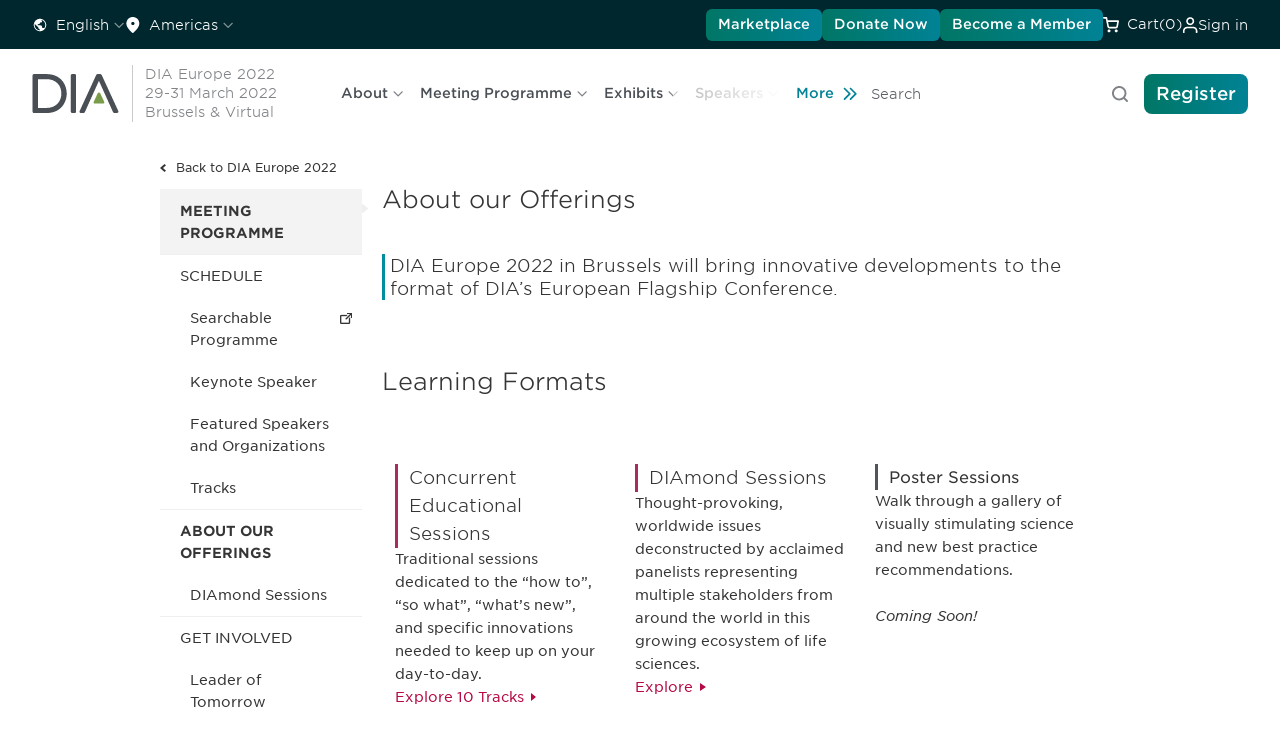

--- FILE ---
content_type: text/html; charset=utf-8
request_url: https://www.diaglobal.org/Flagship/DIA-Europe-2022/Program/About-our-Offerings
body_size: 132845
content:


<!DOCTYPE html>
<html lang="en">
<head>
    


<title>DIA Europe 2022 - About the Programme</title>

    <meta name="keywords" content="About our Offerings, DIA Europe 2022, Preconference Short Courses, DIAmond Sessions, Concurrent Educational Sessions, Engage and Exchange, Content Hubs, Soapbox Sessions, Innovation Theater, Poster Sessions, Community Round Tables" />
    <meta name="description" content="Providing education and creating an environment for learning is something that we take personally, which is why we offer an array of learning formats to diversify and customize your experience in an effort to maximize your time at DIA Europe 2022." />
    <meta name="canonical" content="/en/flagship/dia-europe-2022/program/about-our-offerings" />
    <meta property="og:type" content="website" />
    <meta property="og:title" content="About our Offerings" />
    <meta property="og:image" content="https://www.diaglobal.org/_Images/site-logo.png" />
        <meta property="og:description" content="Providing education and creating an environment for learning is something that we take personally, which is why we offer an array of learning formats to diversify and customize your experience in an effort to maximize your time at DIA Europe 2022." />
    <meta property="og:url" content="https://www.diaglobal.org/en/flagship/dia-europe-2022/program/about-our-offerings" />
    <meta name="twitter:card" content="summary_large_image" />
    <meta name="twitter:title" content="About our Offerings" />
    <meta name="twitter:url" content="https://www.diaglobal.org/en/flagship/dia-europe-2022/program/about-our-offerings" />
    <meta name="twitter:image" content="https://www.diaglobal.org/_Images/site-logo.png" />
        <meta name="twitter:description" content="Providing education and creating an environment for learning is something that we take personally, which is why we offer an array of learning formats to diversify and customize your experience in an effort to maximize your time at DIA Europe 2022." />

    <script>
        window.dataLayer = window.dataLayer || [];
        function gtag() { dataLayer.push(arguments); }
        gtag('consent', 'default', {
            'ad_storage': 'denied',
            'analytics_storage': 'denied',
            'ad_user_data': 'denied',
            'ad_personalization': 'denied',
            'personalization_storage': 'denied',
            'functionality_storage': 'granted',
            'security_storage': 'granted',
            'wait_for_update': 500
        });
        gtag("set", "ads_data_redaction", true);
    </script>

    <!-- Osano script preview -->
    

    <!-- Osano script PROD-->
    <script src="https://cmp.osano.com/AzqQIHU8v6sXfJpGA/2decf488-b3c2-41d6-9ec8-45906895bd1b/osano.js"></script>

    <meta name="viewport" content="width=device-width, initial-scale=1, maximum-scale=1">
    <link href="https://fonts.googleapis.com/icon?family=Material+Icons" rel="stylesheet">
    <link rel="stylesheet" type="text/css" href="//www.diaglobal.org/Common/_webfonts/866723/FFB02471376624B55.css" />
    <link rel="stylesheet" type="text/css" href="/_CSS/styles.css?bust=v59">
    <link rel="stylesheet" type="text/css" media="screen" href="/_CSS/plugins/magnific-popup.css" />
    <link rel="stylesheet" type="text/css" href="/_CSS/intl-tel-input/intlTelInput.css" />

    <!-- Start: Redesign 2023 phase 1-->
    <!--<link rel="stylesheet" type="text/css" href="https://www.diaglobal.org/Common/_webfonts/866723/FFB02471376624B55.css">-->
    <link rel="stylesheet" href="/assets/index-fc85f70c.css">
    <script type="module" crossorigin="" src="/assets/main-0f4134a3.js"></script>
    <!-- End: Redesign 2023 phase 1 -->
    <!--[if lte IE 8]><link rel="stylesheet" type="text/css" href="/_CSS/ie8.css"><![endif]-->

    <script type="text/javascript" src="/_JS/jquery-1.11.1.min.js"></script>
    <script type="text/javascript" src="/_JS/plugins/html5shiv.min.js"></script>
    <script type="text/javascript" src="/_JS/plugins/placeholder.js"></script>
    <script type="text/javascript" src="/_JS/plugins/jquery.cycle2.min.js"></script>
    <script type="text/javascript" src="/_JS/plugins/jquery-ui.min.js"></script>
    <script type="text/javascript" src="/_JS/plugins/jquery.magnific-popup.js"></script>
    <script type="text/javascript" src="/_JS/global.js?bust=v9"></script>
    <script type="text/javascript" src="/_JS/eu-cookie.js?bust=v8"></script>
    <script type="text/javascript" src="/_JS/custom.js?bust=v14"></script>

    
    <script type="text/javascript">
        window.dataLayer = window.dataLayer || [];
        //every time
		
        dataLayer.push({
        'event': 'initialPush',
		'contentAccessLevel': 'Public',
        'contentType': 'flagship',
        'contentType2': 'dia-europe-2022',
        'LoginStatus': 'False',
        'userPersona': '',
		'geoRegion': 'North America'
        });
		
        var showingText = 'Showing';
        var resultsText = 'Results';
        var pagexofyText = 'of';
        var pageText = ' Page';
    </script>
    
        <!-- Google Tag Manager -->
        <script async="1">
            (function (w, d, s, l, i) {
                w[l] = w[l] || []; w[l].push({ 'gtm.start': new Date().getTime(), event: 'gtm.js' }); var f = d.getElementsByTagName(s)[0],
                j = d.createElement(s), dl = l != 'dataLayer' ? '&l=' + l : ''; j.async = true; j.src = 'https://www.googletagmanager.com/gtm.js?id=' + i + dl; f.parentNode.insertBefore(j, f);
            })(window, document, 'script', 'dataLayer', 'GTM-NGVSHP');
        </script>
        <!-- End Google Tag Manager -->

    <script type="text/javascript">
    (function() {
    var didInit = false;
    function initMunchkin() {
    if(didInit === false) {
    didInit = true;
    Munchkin.init('627-VJY-785');

    }
    }
    var s = document.createElement('script');
    s.type = 'text/javascript';
    s.async = true;
    s.src = '//munchkin.marketo.net/munchkin.js';
    s.onreadystatechange = function() {
    if (this.readyState == 'complete' || this.readyState == 'loaded') {
    initMunchkin();
    }
    };
    s.onload = initMunchkin;
    document.getElementsByTagName('head')[0].appendChild(s);
    })();
    </script>

    <!-- Google tag (gtag.js) -->
    <script async src="https://www.googletagmanager.com/gtag/js?id=AW-11402481983"></script>
    <script>
        window.dataLayer = window.dataLayer || [];
        function gtag() { dataLayer.push(arguments); }
        gtag('js', new Date());
        gtag('config', 'AW-11402481983');
    </script>

</head>
<body class="">
        <!-- Google Tag Manager (noscript) -->
        <noscript>
            <iframe src="https://www.googletagmanager.com/ns.html?id='GTM-NGVSHP'" height="0" width="0" style="display:none;visibility:hidden"></iframe>
        </noscript>
        <!-- End Google Tag Manager (noscript) -->

    

    

<div>
    <div>
        <header id="fix-header">
            



<div class="dia">
    <div data-component="utility-bar" class="px-[1rem] xl:px-[2rem] py-[0.5rem] bg-blue-900 flex justify-between">
        <div class="gap-[1.5rem] flex hidden xl:flex">
            


        <div x-data="{
			open: false,
			selected: 'English',
			options: [{ label: 'English', url: '/api/sitecore/Language/LanguageRedirect?langSelected=en&url=%2Fen%2Fflagship%2Fdia-europe-2022%2Fprogram%2Fabout-our-offerings' },{ label: '中文', url: '/api/sitecore/Language/LanguageRedirect?langSelected=zh-CN&url=%2Fzh-cn%2Fflagship%2Fdia-europe-2022%2Fprogram%2Fabout-our-offerings' },{ label: '日本語', url: '/api/sitecore/Language/LanguageRedirect?langSelected=ja-JP&url=%2Fja-jp%2Fflagship%2Fdia-europe-2022%2Fprogram%2Fabout-our-offerings' },{ label: 'Español', url: '/api/sitecore/Language/LanguageRedirect?langSelected=es-LA&url=%2Fes-la%2Fflagship%2Fdia-europe-2022%2Fprogram%2Fabout-our-offerings' },],
			}"
             x-menu
             x-model="open"
             class="hidden xl:inline-flex items-center relative">
            <button x-menu:button
                    class="flex items-center justify-start py-0 xl:py-[0.38rem] hover:text-green-600"
                    :class="{
				'text-green-600': open,
				'text-white': !open,
				}">
                <svg aria-hidden="true" class="w-4 h-4">
                    <use xlink:href="/icons/icons.svg#earth"></use>
                </svg>

                <span class="t-label -mb-0.5 ml-2 mr-1" x-text="selected"></span>

                <svg aria-hidden="true" class="w-3 h-3 rotate-90 opacity-50">
                    <use xlink:href="/icons/icons.svg#chevron"></use>
                </svg>
            </button>

            <div x-menu:items
                 x-transition.origin.top.left
                 class="absolute min-w-[8.625rem] p-[0.5rem] -left-2 top-12 shadow-50 origin-top-left z-20 bg-white rounded-[0.5rem] outline-none">
                <template x-for="opt in options" :key="opt.label">
                    <a x-menu:item
                       x-bind:href="opt.url"
                       :class="{
						'text-green-600 t-label-bold-desktop': opt.label === selected,
						'text-gray-600 t-label-desktop': opt.label !== selected,
						'bg-light-gray': $menuItem.isActive,
						'bg-white': ! $menuItem.isActive,
						'opacity-50 cursor-not-allowed': $menuItem.isDisabled,
						}"
                       class="flex items-start self-stretch w-full px-[0.75rem] py-[0.5rem] transition-colors"
                       x-text="opt.label">
                    </a>
                </template>
            </div>
        </div>
        <div x-data x-disclosure class="block xl:hidden rounded-lg bg-white w-full accordion !m-0">
            <button x-disclosure:button class="flex gap-x-4 w-full items-center justify-between py-6 text-xl">
                <span class="t-h3-mobile text-gray-800"> Language </span>
                <span x-show="$disclosure.isOpen" x-cloak aria-hidden="true" focusable="false">
                    <svg class="w-6 h-6 text-gray-600"><use xlink:href="/icons/icons.svg#minus"></use></svg>
                </span>
                <span x-show="! $disclosure.isOpen" aria-hidden="true" focusable="false">
                    <svg class="w-6 h-6 text-gray-600"><use xlink:href="/icons/icons.svg#plus"></use></svg>
                </span>
            </button>

            <div x-disclosure:panel x-collapse.duration.500ms>
                <ul class="t-label-desktop text-gray-600 accordion-description pb-6">
                            <li class="py-2 px-3">
                                <a href="/api/sitecore/Language/LanguageRedirect?langSelected=en&amp;url=%2Fen%2Fflagship%2Fdia-europe-2022%2Fprogram%2Fabout-our-offerings" class="text-gray-600 t-label-desktop hover:text-green-600">English</a>
                            </li>
                            <li class="py-2 px-3">
                                <a href="/api/sitecore/Language/LanguageRedirect?langSelected=zh-CN&amp;url=%2Fzh-cn%2Fflagship%2Fdia-europe-2022%2Fprogram%2Fabout-our-offerings" class="text-gray-600 t-label-desktop hover:text-green-600">中文</a>
                            </li>
                            <li class="py-2 px-3">
                                <a href="/api/sitecore/Language/LanguageRedirect?langSelected=ja-JP&amp;url=%2Fja-jp%2Fflagship%2Fdia-europe-2022%2Fprogram%2Fabout-our-offerings" class="text-gray-600 t-label-desktop hover:text-green-600">日本語</a>
                            </li>
                            <li class="py-2 px-3">
                                <a href="/api/sitecore/Language/LanguageRedirect?langSelected=es-LA&amp;url=%2Fes-la%2Fflagship%2Fdia-europe-2022%2Fprogram%2Fabout-our-offerings" class="text-gray-600 t-label-desktop hover:text-green-600">Espa&#241;ol</a>
                            </li>
                </ul>
            </div>
        </div>

            

        <div x-data="{
			open: false,
			selected: 'Americas',
			options: [{ label: 'Africa', url: '/api/sitecore/Region/RegionRedirect?selectedRegion=ae98e640-fbcf-4a97-9747-263893985531&url=%2Fen%2Fflagship%2Fdia-europe-2022%2Fprogram%2Fabout-our-offerings' },{ label: 'Americas', url: '/api/sitecore/Region/RegionRedirect?selectedRegion=afb70666-a5a0-4f25-a4d4-2a8a590786a8&url=%2Fen%2Fflagship%2Fdia-europe-2022%2Fprogram%2Fabout-our-offerings' },{ label: 'Asia Pacific', url: '/api/sitecore/Region/RegionRedirect?selectedRegion=4f955b56-ffe9-48f9-a8a7-a37ccb683cfd&url=%2Fen%2Fflagship%2Fdia-europe-2022%2Fprogram%2Fabout-our-offerings' },{ label: 'China', url: '/api/sitecore/Region/RegionRedirect?selectedRegion=25637843-6199-4a98-998a-60e3453db79d&url=%2Fen%2Fflagship%2Fdia-europe-2022%2Fprogram%2Fabout-our-offerings' },{ label: 'Europe', url: '/api/sitecore/Region/RegionRedirect?selectedRegion=eff01fe1-8201-4002-9bb5-24800d5c6db7&url=%2Fen%2Fflagship%2Fdia-europe-2022%2Fprogram%2Fabout-our-offerings' },{ label: 'Global', url: '/api/sitecore/Region/RegionRedirect?selectedRegion=bb44d1a0-d538-4d32-b310-d103cb3ffba7&url=%2Fen%2Fflagship%2Fdia-europe-2022%2Fprogram%2Fabout-our-offerings' },{ label: 'India', url: '/api/sitecore/Region/RegionRedirect?selectedRegion=69d2a911-8382-49fb-8151-8eb20e1e6cf5&url=%2Fen%2Fflagship%2Fdia-europe-2022%2Fprogram%2Fabout-our-offerings' },{ label: 'Japan', url: '/api/sitecore/Region/RegionRedirect?selectedRegion=fbe79523-8a54-4654-a911-f18d40628d01&url=%2Fen%2Fflagship%2Fdia-europe-2022%2Fprogram%2Fabout-our-offerings' },{ label: 'Korea', url: '/api/sitecore/Region/RegionRedirect?selectedRegion=1ae57bf0-3918-42d1-b78b-123fc352ca44&url=%2Fen%2Fflagship%2Fdia-europe-2022%2Fprogram%2Fabout-our-offerings' },{ label: 'Latin America', url: '/api/sitecore/Region/RegionRedirect?selectedRegion=8ea14129-5280-49a3-878a-36e41177d338&url=%2Fen%2Fflagship%2Fdia-europe-2022%2Fprogram%2Fabout-our-offerings' },{ label: 'Middle East', url: '/api/sitecore/Region/RegionRedirect?selectedRegion=255e7e59-2b17-4ca1-a77d-dd83bba02527&url=%2Fen%2Fflagship%2Fdia-europe-2022%2Fprogram%2Fabout-our-offerings' },{ label: 'Singapore', url: '/api/sitecore/Region/RegionRedirect?selectedRegion=7093ebda-d6ba-4281-b4b6-ee119581e83e&url=%2Fen%2Fflagship%2Fdia-europe-2022%2Fprogram%2Fabout-our-offerings' },],
			}"
             x-menu
             x-model="open"
             class="header-Region hidden xl:inline-flex items-center relative">
            <button x-menu:button
                    class="flex items-center justify-start py-0 xl:py-[0.38rem] hover:text-green-600"
                    :class="{
				'text-green-600': open,
				'text-white': !open,
				}">
                <svg aria-hidden="true" class="w-4 h-4">
                    <use xlink:href="/icons/icons.svg#location"></use>
                </svg>

                <span class="t-label -mb-0.5 ml-2 mr-1" x-text="selected">Americas</span>

                <svg aria-hidden="true" class="w-3 h-3 rotate-90 opacity-50">
                    <use xlink:href="/icons/icons.svg#chevron"></use>
                </svg>
            </button>

            <div x-menu:items
                 x-transition.origin.top.left
                 class="absolute min-w-[18.75rem] p-[0.5rem] -left-2 top-12 shadow-50 origin-top-left z-20 bg-white rounded-[0.5rem] outline-none">

                <template x-for="opt in options" :key="opt.label">
                    <a x-menu:item
                       x-bind:href="opt.url"
                       :class="{
						'text-green-600 t-label-bold-desktop': opt.label === selected,
						'text-gray-600 t-label-desktop': opt.label !== selected,
						'bg-light-gray': $menuItem.isActive,
						'bg-white': ! $menuItem.isActive,
						'opacity-50 cursor-not-allowed': $menuItem.isDisabled,
						}"
                       class="flex items-start self-stretch w-full px-[0.75rem] py-[0.5rem] transition-colors whitespace-nowrap"
                       x-text="opt.label">
                    </a>
                </template>
            </div>
        </div>
        <div x-data x-disclosure class="block xl:hidden rounded-lg bg-white w-full accordion !m-0">
            <button x-disclosure:button class="flex gap-x-4 w-full items-center justify-between py-6 text-xl">
                <span class="t-h3-mobile text-gray-800"> Region </span>
                <span x-show="$disclosure.isOpen" x-cloak aria-hidden="true" focusable="false">
                    <svg class="w-6 h-6 text-gray-600"><use xlink:href="/icons/icons.svg#minus"></use></svg>
                </span>
                <span x-show="! $disclosure.isOpen" aria-hidden="true" focusable="false">
                    <svg class="w-6 h-6 text-gray-600"><use xlink:href="/icons/icons.svg#plus"></use></svg>
                </span>
            </button>

            <div x-disclosure:panel x-collapse.duration.500ms>
                <ul class="t-label-desktop text-gray-600 accordion-description pb-6">
                        <li class="py-2 px-3">
                            <a href="/api/sitecore/Region/RegionRedirect?selectedRegion=ae98e640-fbcf-4a97-9747-263893985531&amp;url=%2Fen%2Fflagship%2Fdia-europe-2022%2Fprogram%2Fabout-our-offerings" class="text-gray-600 t-label-desktop hover:bg-light-gray">Africa</a>
                        </li>
                        <li class="py-2 px-3">
                            <a href="/api/sitecore/Region/RegionRedirect?selectedRegion=afb70666-a5a0-4f25-a4d4-2a8a590786a8&amp;url=%2Fen%2Fflagship%2Fdia-europe-2022%2Fprogram%2Fabout-our-offerings" class="text-green-600 t-label-desktop hover:bg-light-gray">Americas</a>
                        </li>
                        <li class="py-2 px-3">
                            <a href="/api/sitecore/Region/RegionRedirect?selectedRegion=4f955b56-ffe9-48f9-a8a7-a37ccb683cfd&amp;url=%2Fen%2Fflagship%2Fdia-europe-2022%2Fprogram%2Fabout-our-offerings" class="text-gray-600 t-label-desktop hover:bg-light-gray">Asia Pacific</a>
                        </li>
                        <li class="py-2 px-3">
                            <a href="/api/sitecore/Region/RegionRedirect?selectedRegion=25637843-6199-4a98-998a-60e3453db79d&amp;url=%2Fen%2Fflagship%2Fdia-europe-2022%2Fprogram%2Fabout-our-offerings" class="text-gray-600 t-label-desktop hover:bg-light-gray">China</a>
                        </li>
                        <li class="py-2 px-3">
                            <a href="/api/sitecore/Region/RegionRedirect?selectedRegion=eff01fe1-8201-4002-9bb5-24800d5c6db7&amp;url=%2Fen%2Fflagship%2Fdia-europe-2022%2Fprogram%2Fabout-our-offerings" class="text-gray-600 t-label-desktop hover:bg-light-gray">Europe</a>
                        </li>
                        <li class="py-2 px-3">
                            <a href="/api/sitecore/Region/RegionRedirect?selectedRegion=bb44d1a0-d538-4d32-b310-d103cb3ffba7&amp;url=%2Fen%2Fflagship%2Fdia-europe-2022%2Fprogram%2Fabout-our-offerings" class="text-gray-600 t-label-desktop hover:bg-light-gray">Global</a>
                        </li>
                        <li class="py-2 px-3">
                            <a href="/api/sitecore/Region/RegionRedirect?selectedRegion=69d2a911-8382-49fb-8151-8eb20e1e6cf5&amp;url=%2Fen%2Fflagship%2Fdia-europe-2022%2Fprogram%2Fabout-our-offerings" class="text-gray-600 t-label-desktop hover:bg-light-gray">India</a>
                        </li>
                        <li class="py-2 px-3">
                            <a href="/api/sitecore/Region/RegionRedirect?selectedRegion=fbe79523-8a54-4654-a911-f18d40628d01&amp;url=%2Fen%2Fflagship%2Fdia-europe-2022%2Fprogram%2Fabout-our-offerings" class="text-gray-600 t-label-desktop hover:bg-light-gray">Japan</a>
                        </li>
                        <li class="py-2 px-3">
                            <a href="/api/sitecore/Region/RegionRedirect?selectedRegion=1ae57bf0-3918-42d1-b78b-123fc352ca44&amp;url=%2Fen%2Fflagship%2Fdia-europe-2022%2Fprogram%2Fabout-our-offerings" class="text-gray-600 t-label-desktop hover:bg-light-gray">Korea</a>
                        </li>
                        <li class="py-2 px-3">
                            <a href="/api/sitecore/Region/RegionRedirect?selectedRegion=8ea14129-5280-49a3-878a-36e41177d338&amp;url=%2Fen%2Fflagship%2Fdia-europe-2022%2Fprogram%2Fabout-our-offerings" class="text-gray-600 t-label-desktop hover:bg-light-gray">Latin America</a>
                        </li>
                        <li class="py-2 px-3">
                            <a href="/api/sitecore/Region/RegionRedirect?selectedRegion=255e7e59-2b17-4ca1-a77d-dd83bba02527&amp;url=%2Fen%2Fflagship%2Fdia-europe-2022%2Fprogram%2Fabout-our-offerings" class="text-gray-600 t-label-desktop hover:bg-light-gray">Middle East</a>
                        </li>
                        <li class="py-2 px-3">
                            <a href="/api/sitecore/Region/RegionRedirect?selectedRegion=7093ebda-d6ba-4281-b4b6-ee119581e83e&amp;url=%2Fen%2Fflagship%2Fdia-europe-2022%2Fprogram%2Fabout-our-offerings" class="text-gray-600 t-label-desktop hover:bg-light-gray">Singapore</a>
                        </li>
                </ul>
            </div>
        </div>

        </div>


        <div class="gap-[1.5rem] flex justify-between items-center w-full xl:justify-end">
                <a href="/en/resources/marketplace" target="_blank" data-component="button" class="small-32 primary-green hidden xl:inline-flex" icon="false">Marketplace</a>
                            <a href="/en/general/fundraise" target="_blank" data-component="button" class="small-32 primary-green hidden xl:inline-flex" icon="false">Donate Now</a>
                            <a href="/get-involved/membership" data-component="button" class="small-32 primary-green hidden xl:inline-flex" icon="false">
                    Become a Member
                </a>


            <div class="inline-flex items-center text-white hover:text-green-600 cursor-pointer py-0 xl:py-[0.38rem]">
                <svg aria-hidden="true" class="mr-2 w-4 h-4">
                    <use xlink:href="/icons/icons.svg#cart"></use>
                </svg>

                <a href="/en/cart">
                    <span class="xl:inline-flex -mb-0.5 t-label"><span class="hidden xl:inline">Cart </span>(0)</span>
                </a>
                <input type="hidden" id="CartID" value="2ac9b0ce-d1e7-47a0-aa87-173f91ee40b6" />
            </div>

            <div class="inline-flex items-center relative">
                    <!-- start: if user is logged out -->
                    <div x-data
                         x-popover
                         class="relative">
                        <button x-popover:button
                                class="inline-flex gap-2 items-center hover:text-green-600 py-0 xl:py-[0.38rem] transition-colors duration-300 ease-linear"
                                :class="{
					            'text-green-600': $popover.isOpen,
					            'text-white': ! $popover.isOpen,
					            }"
                                type="button">
                            <svg aria-hidden="true" class="w-4 h-4">
                                <use xlink:href="/icons/icons.svg#user"></use>
                            </svg>

                            <span class="-mb-0.5 t-label">Sign in</span>
                        </button>

                        <div x-popover:panel
                             x-cloak
                             x-transition.origin.top.right
                             x-transition:enter.duration.200ms
                             x-transition:leave.duration.100ms
                             class="absolute -right-2 top-12 z-20">





                            <!-- component start: sign-in-card -->
                            <div data-component="sign-in-card" class="flex flex-col gap-[1.5rem] bg-white p-[1rem] xl:p-[1.5rem] rounded-lg w-[19.0625rem] xl:w-[22.625rem] shadow-50">
                                <div class="flex flex-col gap-[0.25rem] items-start self-stretch">
                                    <p class="t-label-desktop text-gray-600">Already a DIA Member? Sign in. Not a member? Join.</p>
                                    <p class="t-overline-desktop text-gray-600">Sign in</p>
                                </div>
                                <div class="flex flex-col gap-[1.5rem]">
                                    <div class="pb-[1.5rem] border-b border-gray-100">
                                        

<form x-data x-sign-in-form class="flex flex-col gap-[1rem]" action="/api/sitecore/Registration/Check" method="post">
    <div class="w-full flex flex-col gap-[0.5rem]">
        <input name="__RequestVerificationToken" type="hidden" value="lIqbT92fsQOR_QD5Sc_FFZEdyNOS65uPaoLr61T1N62t1nYl1LPvkggnLvdVLB2P9Gd7dh7vbMgoF_pB9UOn7VNcxFM1" />

        <input type="hidden" name="fhController" value="RegistrationController" />
        <input type="hidden" name="fhAction" value="HeaderSignIn" />

        <p x-sign-in-form:errormessage class="t-label-mobile text-pink-500"></p>

        <!-- component start: input-field -->
        <div data-component="input-field" x-data x-input-field="{ id: 'user-id', label: 'User ID', required: true, invalid: false, errorMessage: '', showErrorMessage: false }">
            <label x-input-field:label></label>
            <input x-input-field:input
                   type="text"
                   name="MemberUsername"
                   placeholder="User ID"
                   autocomplete="username"
                   tabindex="1">

            <div x-input-field:errormessage class="errormessage">
            </div>
        </div>
        <!-- component end: input-field -->
        <!-- component start: input-field -->
        <div data-component="input-field"
             x-data="{
         id: 'password',
         label: 'Password',
         required: true,
         invalid: false,
         errorMessage: '',
         showErrorMessage: false,
         show: false
                    }">

            <label data-valmsg-for="MemberPassword" data-valmsg-replace="true" for="Password" class="sr-only"></label>

            <div class="relative">
                <input :type="show ? 'text' : 'password'"
                       x-input-field:input
                       name="MemberPassword"
                       autocomplete="current-password"
                       placeholder="Password"
                       tabindex="2"
                       class="pr-12 w-full border rounded px-3 py-2">

                <button type="button"
                        x-on:click="show = !show"
                        class="absolute inset-y-0 right-0 mr-2 flex items-center text-sm text-gray-600 focus:outline-none">

                    <!-- Show Icon -->
                    <svg x-show="!show" xmlns="http://www.w3.org/2000/svg" class="h-5 w-5" fill="none" viewBox="0 0 24 24" stroke="currentColor">
                        <path stroke-linecap="round" stroke-linejoin="round" stroke-width="2"
                              d="M15 12a3 3 0 11-6 0 3 3 0 016 0z" />
                        <path stroke-linecap="round" stroke-linejoin="round" stroke-width="2"
                              d="M2.458 12C3.732 7.943 7.523 5 12 5c4.477 0 8.268 2.943
                         9.542 7-1.274 4.057-5.065 7-9.542 7-4.477 0-8.268-2.943-9.542-7z" />
                    </svg>

                    <!-- Hide Icon -->
                    <svg x-show="show" xmlns="http://www.w3.org/2000/svg" class="h-5 w-5" fill="none" viewBox="0 0 24 24" stroke="currentColor">
                        <path stroke-linecap="round" stroke-linejoin="round" stroke-width="2"
                              d="M13.875 18.825A10.05 10.05 0 0112 19c-4.477 0-8.268-2.943-9.542-7a10.05
                         10.05 0 012.302-3.692M6.1 6.1a10.05 10.05 0 0113.8 13.8m-2.284-2.284A10.05
                         10.05 0 0121.542 12c-1.274-4.057-5.065-7-9.542-7a10.05 10.05 0
                         00-3.692.675" />
                        <path stroke-linecap="round" stroke-linejoin="round" stroke-width="2"
                              d="M3 3l18 18" />
                    </svg>
                </button>
            </div>

            <div x-input-field:errormessage class="errormessage"></div>
        </div>
        <!-- component end: input-field -->
    </div>

    <div class="custom-checkbox">
        <input x-sign-in-form:rememberme type="checkbox" name="RememberMe" id="remember-me" value="true">
        <span></span>
        <label for="remember-me">Keep me logged in</label>
    </div>

    <!-- component start: button -->
    <button data-component="button"  class="medium-40 primary-blue mb-4" icon="false">
        Sign in
        <!-- if the button has an icon, display the svg here -->
    </button>
    <!-- component end: button -->

</form>









<script type="text/javascript">
    $(document).ready(function () {
        $(".toggle-password").hide();
    });

    $(".password_eye").on('change input', function () {
        var parent = $(this).parent();
        var child = $(parent).children('.password_eye');
        var passwordicon = $(parent).children('.toggle-password');
        if ($(child).length > 0) {
            $(passwordicon).show();
        }
        else {
            $(passwordicon).hide();
        }
    });

    $(".toggle-password").click(function () {
        var parent = $(this).parent();
        $(parent).children('.toggle-password').toggleClass("fa-eye fa-eye-slash");
        var input = $(parent).children('.password_eye');
        input.attr('type') === 'password' ? input.attr('type', 'text') : input.attr('type', 'password')
    });


</script>



                                            <p class="t-label-desktop text-gray-600">
                                                <a href="/en/user/userid-help" class="text-green-600 t-label-b-desktop">Forgot User ID?</a> or <a href="/en/user/password-help" class="text-green-600 t-label-b-desktop">Forgot Password?</a>
                                            </p>
                                    </div>
                                        <div class="flex flex-col gap-[0.25rem]">
                                            <p class="t-overline-desktop">Not a Member?</p>
                                            <p><a class="t-label-b-desktop text-green-600" href="/en/registration/sign-in-page">Create Account and Join</a></p>
                                        </div>
                                </div>
                            </div>
                            <!-- component end: sign-in-card -->



                        </div>
                    </div>
                    <!-- end: if user is logged out -->


            </div>

        </div>

    </div>
</div>



<div class="dia">
    <div data-component="main-nav" x-data x-main-nav id="main-nav">
        


<div class="flex items-center grow justify-start px-4 xl:px-0 shrink overflow-hidden">
    <a href="/">
        <img class="h-8 w-[4.375rem] max-w-none xl:w-[5.5rem] xl:h-10" src="/assets/images/dia-logo.svg" width="88" height="40" alt="DIA">
    </a>


    <div class="flex flex-col justify-start items-start xl:mr-[3rem] ml-2 pl-2 xl:ml-3 xl:pl-3 border-l border-solid border-gray-200 t-label-mobile xl:t-label-desktop text-gray-400 w-auto md:max-w-[13.08rem]">
        <a href="/Flagship/DIA-Europe-2022" class="whitespace-nowrap">DIA Europe 2022<br />29-31 March 2022<br />Brussels & Virtual</a>
    </div>

    <nav x-main-nav:nav class="hidden xl:flex items-center grow shrink overflow-hidden relative">
        <div x-main-nav:prev
             x-cloak
             class="more-arrow-prev absolute top-0 bottom-0 items-center justify-start pointer-events-none">
            <button type="button" class="pointer-events-auto t-label-b-desktop text-blue-600 flex items-center outline-none">
                <svg class="text-blue-600 w-4 h-4 mr-2 rotate-180">
                    <use class="group-hover:hidden" xlink:href="/icons/icons.svg#double-chevron"></use>
                </svg>
                More
            </button>
        </div>


        <div class="flex whitespace-nowrap overflow-x-auto scroll-smooth">
            <div class="flex overflow-auto scroll-smooth" x-main-nav:menu>
                    <div x-data="{
						open: false,
						}"
                         x-menu
                         x-model="open"
                         class="top-nav-list-item flex items-center top-nav-list pl-4 flex gap-x-6 items-center">
                        <button x-menu:button
                                class="flex items-center justify-start py-[0.38rem] hover:text-green-600 t-label-b-desktop text-gray-600 whitespace-nowrap">
                            <span :class="{ 'text-green-600': open }">About</span>

                            <svg aria-hidden="true"
                                 class="text-gray-400 w-3 h-3 ml-1 inline"
                                 :class="{ 'text-green-600': open }">
                                <use xlink:href="/icons/icons.svg#arrow-down"></use>
                            </svg>
                        </button>

                        <template x-teleport="#main-nav">



                            <div x-cloak
                                 x-menu:items
                                 x-transition.origin.top.left
                                 :style="open ? { left: `${$root.getBoundingClientRect().x - 2}px` } : { left: `${$root.getBoundingClientRect().x - 2}px` }"
                                 :class="open ? 'flex' : '!hidden'"
                                 class="absolute min-w-[8.625rem] p-[0.5rem] top-[72px] shadow-50 origin-top-left z-20 bg-white rounded-[0.5rem] outline-none flex flex-wrap max-h-[18rem]">

                                    <div class="flex items-start self-stretch w-[15.1875rem] min-h-[1.24rem]">
                                        <a x-menu:item
                                           href="/en/flagship/dia-europe-2022/about/conference"
                                           :class="{
									    'text-green-600 t-label-bold-desktop': location.href.includes('/iframe.html'),
									    'text-gray-600 t-label-desktop': !location.href.includes('/iframe.html'),
									    'bg-light-gray': $menuItem.isActive,
									    'bg-white': ! $menuItem.isActive,
									    'opacity-50 cursor-not-allowed': $menuItem.isDisabled,
									    }"
                                           class="w-full transition-colors px-[0.75rem] py-[0.5rem]" >
                                            About DIA Europe 2022
                                        </a>
                                    </div>
                                    <!---->
                                            <div class="flex items-start self-stretch w-[15.1875rem] min-h-[1.24rem] pl-7">
                                                <a x-menu:item
                                                   href="/en/flagship/dia-europe-2022/about/conference/faqs"
                                                   :class="{
									                'text-green-600 t-label-bold-desktop': location.href.includes('/iframe.html'),
									                'text-gray-600 t-label-desktop': !location.href.includes('/iframe.html'),
									                'bg-light-gray': $menuItem.isActive,
									                'bg-white': ! $menuItem.isActive,
									                'opacity-50 cursor-not-allowed': $menuItem.isDisabled,
									                }"
                                                   class="w-full transition-colors px-[0.75rem] py-[0.5rem]" >
                                                    FAQs
                                                </a>
                                            </div>
                                            <div class="flex items-start self-stretch w-[15.1875rem] min-h-[1.24rem] pl-7">
                                                <a x-menu:item
                                                   href="/en/flagship/dia-europe-2022/about/conference/patients-included"
                                                   :class="{
									                'text-green-600 t-label-bold-desktop': location.href.includes('/iframe.html'),
									                'text-gray-600 t-label-desktop': !location.href.includes('/iframe.html'),
									                'bg-light-gray': $menuItem.isActive,
									                'bg-white': ! $menuItem.isActive,
									                'opacity-50 cursor-not-allowed': $menuItem.isDisabled,
									                }"
                                                   class="w-full transition-colors px-[0.75rem] py-[0.5rem]" >
                                                    Patients Included
                                                </a>
                                            </div>
                                    <div class="flex items-start self-stretch w-[15.1875rem] min-h-[1.24rem]">
                                        <a x-menu:item
                                           href="/en/flagship/dia-europe-2022/about/register"
                                           :class="{
									    'text-green-600 t-label-bold-desktop': location.href.includes('/iframe.html'),
									    'text-gray-600 t-label-desktop': !location.href.includes('/iframe.html'),
									    'bg-light-gray': $menuItem.isActive,
									    'bg-white': ! $menuItem.isActive,
									    'opacity-50 cursor-not-allowed': $menuItem.isDisabled,
									    }"
                                           class="w-full transition-colors px-[0.75rem] py-[0.5rem]" >
                                            Registration Rates
                                        </a>
                                    </div>
                                    <!---->
                                    <div class="flex items-start self-stretch w-[15.1875rem] min-h-[1.24rem]">
                                        <a x-menu:item
                                           href="/en/flagship/dia-europe-2022/about/committee"
                                           :class="{
									    'text-green-600 t-label-bold-desktop': location.href.includes('/iframe.html'),
									    'text-gray-600 t-label-desktop': !location.href.includes('/iframe.html'),
									    'bg-light-gray': $menuItem.isActive,
									    'bg-white': ! $menuItem.isActive,
									    'opacity-50 cursor-not-allowed': $menuItem.isDisabled,
									    }"
                                           class="w-full transition-colors px-[0.75rem] py-[0.5rem]" >
                                            Meet the Program Committee
                                        </a>
                                    </div>
                                    <!---->
                                    <div class="flex items-start self-stretch w-[15.1875rem] min-h-[1.24rem]">
                                        <a x-menu:item
                                           href="/en/flagship/dia-europe-2022/about/press-and-media"
                                           :class="{
									    'text-green-600 t-label-bold-desktop': location.href.includes('/iframe.html'),
									    'text-gray-600 t-label-desktop': !location.href.includes('/iframe.html'),
									    'bg-light-gray': $menuItem.isActive,
									    'bg-white': ! $menuItem.isActive,
									    'opacity-50 cursor-not-allowed': $menuItem.isDisabled,
									    }"
                                           class="w-full transition-colors px-[0.75rem] py-[0.5rem]" >
                                            Press &amp; Media
                                        </a>
                                    </div>
                                    <!---->
                                    <div class="flex items-start self-stretch w-[15.1875rem] min-h-[1.24rem]">
                                        <a x-menu:item
                                           href="/en/flagship/dia-europe-2022/about/contact"
                                           :class="{
									    'text-green-600 t-label-bold-desktop': location.href.includes('/iframe.html'),
									    'text-gray-600 t-label-desktop': !location.href.includes('/iframe.html'),
									    'bg-light-gray': $menuItem.isActive,
									    'bg-white': ! $menuItem.isActive,
									    'opacity-50 cursor-not-allowed': $menuItem.isDisabled,
									    }"
                                           class="w-full transition-colors px-[0.75rem] py-[0.5rem]" >
                                            Contact
                                        </a>
                                    </div>
                                    <!---->
                                    <div class="flex items-start self-stretch w-[15.1875rem] min-h-[1.24rem]">
                                        <a x-menu:item
                                           href="/en/flagship/dia-europe-2022/about/health-and-safety"
                                           :class="{
									    'text-green-600 t-label-bold-desktop': location.href.includes('/iframe.html'),
									    'text-gray-600 t-label-desktop': !location.href.includes('/iframe.html'),
									    'bg-light-gray': $menuItem.isActive,
									    'bg-white': ! $menuItem.isActive,
									    'opacity-50 cursor-not-allowed': $menuItem.isDisabled,
									    }"
                                           class="w-full transition-colors px-[0.75rem] py-[0.5rem]" >
                                            Health and Safety
                                        </a>
                                    </div>
                                    <!---->
                                    <div class="flex items-start self-stretch w-[15.1875rem] min-h-[1.24rem]">
                                        <a x-menu:item
                                           href="/en/flagship/dia-europe-2022/about/membership"
                                           :class="{
									    'text-green-600 t-label-bold-desktop': location.href.includes('/iframe.html'),
									    'text-gray-600 t-label-desktop': !location.href.includes('/iframe.html'),
									    'bg-light-gray': $menuItem.isActive,
									    'bg-white': ! $menuItem.isActive,
									    'opacity-50 cursor-not-allowed': $menuItem.isDisabled,
									    }"
                                           class="w-full transition-colors px-[0.75rem] py-[0.5rem]" >
                                            Become a DIA Member
                                        </a>
                                    </div>
                                    <!---->
                                    <div class="flex items-start self-stretch w-[15.1875rem] min-h-[1.24rem]">
                                        <a x-menu:item
                                           href="/en/flagship/dia-europe-2022/about/awards"
                                           :class="{
									    'text-green-600 t-label-bold-desktop': location.href.includes('/iframe.html'),
									    'text-gray-600 t-label-desktop': !location.href.includes('/iframe.html'),
									    'bg-light-gray': $menuItem.isActive,
									    'bg-white': ! $menuItem.isActive,
									    'opacity-50 cursor-not-allowed': $menuItem.isDisabled,
									    }"
                                           class="w-full transition-colors px-[0.75rem] py-[0.5rem]" >
                                            Awards
                                        </a>
                                    </div>
                                    <!---->
                            </div>
                        </template>
                    </div>
                    <div x-data="{
						open: false,
						}"
                         x-menu
                         x-model="open"
                         class="top-nav-list-item flex items-center top-nav-list pl-4 flex gap-x-6 items-center">
                        <button x-menu:button
                                class="flex items-center justify-start py-[0.38rem] hover:text-green-600 t-label-b-desktop text-gray-600 whitespace-nowrap">
                            <span :class="{ 'text-green-600': open }">Meeting Programme</span>

                            <svg aria-hidden="true"
                                 class="text-gray-400 w-3 h-3 ml-1 inline"
                                 :class="{ 'text-green-600': open }">
                                <use xlink:href="/icons/icons.svg#arrow-down"></use>
                            </svg>
                        </button>

                        <template x-teleport="#main-nav">



                            <div x-cloak
                                 x-menu:items
                                 x-transition.origin.top.left
                                 :style="open ? { left: `${$root.getBoundingClientRect().x - 2}px` } : { left: `${$root.getBoundingClientRect().x - 2}px` }"
                                 :class="open ? 'flex' : '!hidden'"
                                 class="absolute min-w-[8.625rem] p-[0.5rem] top-[72px] shadow-50 origin-top-left z-20 bg-white rounded-[0.5rem] outline-none flex flex-wrap max-h-[18rem]">

                                    <div class="flex items-start self-stretch w-[15.1875rem] min-h-[1.24rem]">
                                        <a x-menu:item
                                           href="/en/flagship/dia-europe-2022/program/schedule"
                                           :class="{
									    'text-green-600 t-label-bold-desktop': location.href.includes('/iframe.html'),
									    'text-gray-600 t-label-desktop': !location.href.includes('/iframe.html'),
									    'bg-light-gray': $menuItem.isActive,
									    'bg-white': ! $menuItem.isActive,
									    'opacity-50 cursor-not-allowed': $menuItem.isDisabled,
									    }"
                                           class="w-full transition-colors px-[0.75rem] py-[0.5rem]" >
                                            Schedule 
                                        </a>
                                    </div>
                                    <!---->
                                            <div class="flex items-start self-stretch w-[15.1875rem] min-h-[1.24rem] pl-7">
                                                <a x-menu:item
                                                   href="https://dia.covr.be/cmPortal/searchable/22101/config/searchable"
                                                   :class="{
									                'text-green-600 t-label-bold-desktop': location.href.includes('/iframe.html'),
									                'text-gray-600 t-label-desktop': !location.href.includes('/iframe.html'),
									                'bg-light-gray': $menuItem.isActive,
									                'bg-white': ! $menuItem.isActive,
									                'opacity-50 cursor-not-allowed': $menuItem.isDisabled,
									                }"
                                                   class="w-full transition-colors px-[0.75rem] py-[0.5rem]"  target=_blank>
                                                    Searchable Programme
                                                </a>
                                            </div>
                                            <div class="flex items-start self-stretch w-[15.1875rem] min-h-[1.24rem] pl-7">
                                                <a x-menu:item
                                                   href="/en/flagship/dia-europe-2022/program/schedule/keynote"
                                                   :class="{
									                'text-green-600 t-label-bold-desktop': location.href.includes('/iframe.html'),
									                'text-gray-600 t-label-desktop': !location.href.includes('/iframe.html'),
									                'bg-light-gray': $menuItem.isActive,
									                'bg-white': ! $menuItem.isActive,
									                'opacity-50 cursor-not-allowed': $menuItem.isDisabled,
									                }"
                                                   class="w-full transition-colors px-[0.75rem] py-[0.5rem]" >
                                                    Keynote Speaker
                                                </a>
                                            </div>
                                            <div class="flex items-start self-stretch w-[15.1875rem] min-h-[1.24rem] pl-7">
                                                <a x-menu:item
                                                   href="/en/flagship/dia-europe-2022/program/schedule/meet-us"
                                                   :class="{
									                'text-green-600 t-label-bold-desktop': location.href.includes('/iframe.html'),
									                'text-gray-600 t-label-desktop': !location.href.includes('/iframe.html'),
									                'bg-light-gray': $menuItem.isActive,
									                'bg-white': ! $menuItem.isActive,
									                'opacity-50 cursor-not-allowed': $menuItem.isDisabled,
									                }"
                                                   class="w-full transition-colors px-[0.75rem] py-[0.5rem]" >
                                                    Featured Speakers and Organizations
                                                </a>
                                            </div>
                                            <div class="flex items-start self-stretch w-[15.1875rem] min-h-[1.24rem] pl-7">
                                                <a x-menu:item
                                                   href="/en/flagship/dia-europe-2022/program/schedule/tracks"
                                                   :class="{
									                'text-green-600 t-label-bold-desktop': location.href.includes('/iframe.html'),
									                'text-gray-600 t-label-desktop': !location.href.includes('/iframe.html'),
									                'bg-light-gray': $menuItem.isActive,
									                'bg-white': ! $menuItem.isActive,
									                'opacity-50 cursor-not-allowed': $menuItem.isDisabled,
									                }"
                                                   class="w-full transition-colors px-[0.75rem] py-[0.5rem]" >
                                                    Tracks
                                                </a>
                                            </div>
                                    <div class="flex items-start self-stretch w-[15.1875rem] min-h-[1.24rem]">
                                        <a x-menu:item
                                           href="/en/flagship/dia-europe-2022/program/about-our-offerings"
                                           :class="{
									    'text-green-600 t-label-bold-desktop': location.href.includes('/iframe.html'),
									    'text-gray-600 t-label-desktop': !location.href.includes('/iframe.html'),
									    'bg-light-gray': $menuItem.isActive,
									    'bg-white': ! $menuItem.isActive,
									    'opacity-50 cursor-not-allowed': $menuItem.isDisabled,
									    }"
                                           class="w-full transition-colors px-[0.75rem] py-[0.5rem]" >
                                            About our Offerings
                                        </a>
                                    </div>
                                    <!---->
                                            <div class="flex items-start self-stretch w-[15.1875rem] min-h-[1.24rem] pl-7">
                                                <a x-menu:item
                                                   href="/en/flagship/dia-europe-2022/program/about-our-offerings/diamonds"
                                                   :class="{
									                'text-green-600 t-label-bold-desktop': location.href.includes('/iframe.html'),
									                'text-gray-600 t-label-desktop': !location.href.includes('/iframe.html'),
									                'bg-light-gray': $menuItem.isActive,
									                'bg-white': ! $menuItem.isActive,
									                'opacity-50 cursor-not-allowed': $menuItem.isDisabled,
									                }"
                                                   class="w-full transition-colors px-[0.75rem] py-[0.5rem]" >
                                                    DIAmond Sessions
                                                </a>
                                            </div>
                                    <div class="flex items-start self-stretch w-[15.1875rem] min-h-[1.24rem]">
                                        <a x-menu:item
                                           href="/en/flagship/dia-europe-2022/program/get-involved"
                                           :class="{
									    'text-green-600 t-label-bold-desktop': location.href.includes('/iframe.html'),
									    'text-gray-600 t-label-desktop': !location.href.includes('/iframe.html'),
									    'bg-light-gray': $menuItem.isActive,
									    'bg-white': ! $menuItem.isActive,
									    'opacity-50 cursor-not-allowed': $menuItem.isDisabled,
									    }"
                                           class="w-full transition-colors px-[0.75rem] py-[0.5rem]" >
                                            Get Involved
                                        </a>
                                    </div>
                                    <!---->
                                            <div class="flex items-start self-stretch w-[15.1875rem] min-h-[1.24rem] pl-7">
                                                <a x-menu:item
                                                   href="/en/flagship/dia-europe-2022/program/get-involved/leader-of-tomorrow"
                                                   :class="{
									                'text-green-600 t-label-bold-desktop': location.href.includes('/iframe.html'),
									                'text-gray-600 t-label-desktop': !location.href.includes('/iframe.html'),
									                'bg-light-gray': $menuItem.isActive,
									                'bg-white': ! $menuItem.isActive,
									                'opacity-50 cursor-not-allowed': $menuItem.isDisabled,
									                }"
                                                   class="w-full transition-colors px-[0.75rem] py-[0.5rem]" >
                                                    Leader of Tomorrow
                                                </a>
                                            </div>
                            </div>
                        </template>
                    </div>
                    <div x-data="{
						open: false,
						}"
                         x-menu
                         x-model="open"
                         class="top-nav-list-item flex items-center top-nav-list pl-4 flex gap-x-6 items-center">
                        <button x-menu:button
                                class="flex items-center justify-start py-[0.38rem] hover:text-green-600 t-label-b-desktop text-gray-600 whitespace-nowrap">
                            <span :class="{ 'text-green-600': open }">Exhibits</span>

                            <svg aria-hidden="true"
                                 class="text-gray-400 w-3 h-3 ml-1 inline"
                                 :class="{ 'text-green-600': open }">
                                <use xlink:href="/icons/icons.svg#arrow-down"></use>
                            </svg>
                        </button>

                        <template x-teleport="#main-nav">



                            <div x-cloak
                                 x-menu:items
                                 x-transition.origin.top.left
                                 :style="open ? { left: `${$root.getBoundingClientRect().x - 2}px` } : { left: `${$root.getBoundingClientRect().x - 2}px` }"
                                 :class="open ? 'flex' : '!hidden'"
                                 class="absolute min-w-[8.625rem] p-[0.5rem] top-[72px] shadow-50 origin-top-left z-20 bg-white rounded-[0.5rem] outline-none flex flex-wrap max-h-[18rem]">

                                    <div class="flex items-start self-stretch w-[15.1875rem] min-h-[1.24rem]">
                                        <a x-menu:item
                                           href="/en/flagship/dia-europe-2022/exhibits/about"
                                           :class="{
									    'text-green-600 t-label-bold-desktop': location.href.includes('/iframe.html'),
									    'text-gray-600 t-label-desktop': !location.href.includes('/iframe.html'),
									    'bg-light-gray': $menuItem.isActive,
									    'bg-white': ! $menuItem.isActive,
									    'opacity-50 cursor-not-allowed': $menuItem.isDisabled,
									    }"
                                           class="w-full transition-colors px-[0.75rem] py-[0.5rem]" >
                                            Why Sponsor and Exhibit?
                                        </a>
                                    </div>
                                    <!---->
                                    <div class="flex items-start self-stretch w-[15.1875rem] min-h-[1.24rem]">
                                        <a x-menu:item
                                           href="/en/flagship/dia-europe-2022/exhibits/browse-exhibitors"
                                           :class="{
									    'text-green-600 t-label-bold-desktop': location.href.includes('/iframe.html'),
									    'text-gray-600 t-label-desktop': !location.href.includes('/iframe.html'),
									    'bg-light-gray': $menuItem.isActive,
									    'bg-white': ! $menuItem.isActive,
									    'opacity-50 cursor-not-allowed': $menuItem.isDisabled,
									    }"
                                           class="w-full transition-colors px-[0.75rem] py-[0.5rem]" >
                                            Browse Exhibitors and Sponsors
                                        </a>
                                    </div>
                                    <!---->
                            </div>
                        </template>
                    </div>
                    <div x-data="{
						open: false,
						}"
                         x-menu
                         x-model="open"
                         class="top-nav-list-item flex items-center top-nav-list pl-4 flex gap-x-6 items-center">
                        <button x-menu:button
                                class="flex items-center justify-start py-[0.38rem] hover:text-green-600 t-label-b-desktop text-gray-600 whitespace-nowrap">
                            <span :class="{ 'text-green-600': open }">Speakers</span>

                            <svg aria-hidden="true"
                                 class="text-gray-400 w-3 h-3 ml-1 inline"
                                 :class="{ 'text-green-600': open }">
                                <use xlink:href="/icons/icons.svg#arrow-down"></use>
                            </svg>
                        </button>

                        <template x-teleport="#main-nav">



                            <div x-cloak
                                 x-menu:items
                                 x-transition.origin.top.left
                                 :style="open ? { left: `${$root.getBoundingClientRect().x - 2}px` } : { left: `${$root.getBoundingClientRect().x - 2}px` }"
                                 :class="open ? 'flex' : '!hidden'"
                                 class="absolute min-w-[8.625rem] p-[0.5rem] top-[72px] shadow-50 origin-top-left z-20 bg-white rounded-[0.5rem] outline-none flex flex-wrap max-h-[18rem]">

                                    <div class="flex items-start self-stretch w-[15.1875rem] min-h-[1.24rem]">
                                        <a x-menu:item
                                           href="/en/flagship/dia-europe-2022/speakers/speakers-corner"
                                           :class="{
									    'text-green-600 t-label-bold-desktop': location.href.includes('/iframe.html'),
									    'text-gray-600 t-label-desktop': !location.href.includes('/iframe.html'),
									    'bg-light-gray': $menuItem.isActive,
									    'bg-white': ! $menuItem.isActive,
									    'opacity-50 cursor-not-allowed': $menuItem.isDisabled,
									    }"
                                           class="w-full transition-colors px-[0.75rem] py-[0.5rem]" >
                                            Speakers Corner
                                        </a>
                                    </div>
                                    <!---->
                                            <div class="flex items-start self-stretch w-[15.1875rem] min-h-[1.24rem] pl-7">
                                                <a x-menu:item
                                                   href="/en/flagship/dia-europe-2022/speakers/speakers-corner/resources"
                                                   :class="{
									                'text-green-600 t-label-bold-desktop': location.href.includes('/iframe.html'),
									                'text-gray-600 t-label-desktop': !location.href.includes('/iframe.html'),
									                'bg-light-gray': $menuItem.isActive,
									                'bg-white': ! $menuItem.isActive,
									                'opacity-50 cursor-not-allowed': $menuItem.isDisabled,
									                }"
                                                   class="w-full transition-colors px-[0.75rem] py-[0.5rem]" >
                                                    Resources
                                                </a>
                                            </div>
                            </div>
                        </template>
                    </div>
                    <div x-data="{
						open: false,
						}"
                         x-menu
                         x-model="open"
                         class="top-nav-list-item flex items-center top-nav-list pl-4 flex gap-x-6 items-center">
                        <button x-menu:button
                                class="flex items-center justify-start py-[0.38rem] hover:text-green-600 t-label-b-desktop text-gray-600 whitespace-nowrap">
                            <span :class="{ 'text-green-600': open }">Hotel &amp; Travel</span>

                            <svg aria-hidden="true"
                                 class="text-gray-400 w-3 h-3 ml-1 inline"
                                 :class="{ 'text-green-600': open }">
                                <use xlink:href="/icons/icons.svg#arrow-down"></use>
                            </svg>
                        </button>

                        <template x-teleport="#main-nav">



                            <div x-cloak
                                 x-menu:items
                                 x-transition.origin.top.left
                                 :style="open ? { left: `${$root.getBoundingClientRect().x - 2}px` } : { left: `${$root.getBoundingClientRect().x - 2}px` }"
                                 :class="open ? 'flex' : '!hidden'"
                                 class="absolute min-w-[8.625rem] p-[0.5rem] top-[72px] shadow-50 origin-top-left z-20 bg-white rounded-[0.5rem] outline-none flex flex-wrap max-h-[18rem]">

                                    <div class="flex items-start self-stretch w-[15.1875rem] min-h-[1.24rem]">
                                        <a x-menu:item
                                           href="/en/flagship/dia-europe-2022/hotel-and-travel/hotel"
                                           :class="{
									    'text-green-600 t-label-bold-desktop': location.href.includes('/iframe.html'),
									    'text-gray-600 t-label-desktop': !location.href.includes('/iframe.html'),
									    'bg-light-gray': $menuItem.isActive,
									    'bg-white': ! $menuItem.isActive,
									    'opacity-50 cursor-not-allowed': $menuItem.isDisabled,
									    }"
                                           class="w-full transition-colors px-[0.75rem] py-[0.5rem]" >
                                            Hotel Booking
                                        </a>
                                    </div>
                                    <!---->
                                    <div class="flex items-start self-stretch w-[15.1875rem] min-h-[1.24rem]">
                                        <a x-menu:item
                                           href="/en/flagship/dia-europe-2022/hotel-and-travel/travel"
                                           :class="{
									    'text-green-600 t-label-bold-desktop': location.href.includes('/iframe.html'),
									    'text-gray-600 t-label-desktop': !location.href.includes('/iframe.html'),
									    'bg-light-gray': $menuItem.isActive,
									    'bg-white': ! $menuItem.isActive,
									    'opacity-50 cursor-not-allowed': $menuItem.isDisabled,
									    }"
                                           class="w-full transition-colors px-[0.75rem] py-[0.5rem]" >
                                            Travel
                                        </a>
                                    </div>
                                    <!---->
                                    <div class="flex items-start self-stretch w-[15.1875rem] min-h-[1.24rem]">
                                        <a x-menu:item
                                           href="/en/flagship/dia-europe-2022/hotel-and-travel/about-the-location"
                                           :class="{
									    'text-green-600 t-label-bold-desktop': location.href.includes('/iframe.html'),
									    'text-gray-600 t-label-desktop': !location.href.includes('/iframe.html'),
									    'bg-light-gray': $menuItem.isActive,
									    'bg-white': ! $menuItem.isActive,
									    'opacity-50 cursor-not-allowed': $menuItem.isDisabled,
									    }"
                                           class="w-full transition-colors px-[0.75rem] py-[0.5rem]" >
                                            Discover Brussels
                                        </a>
                                    </div>
                                    <!---->
                            </div>
                        </template>
                    </div>
            </div>
        </div>

        <div x-main-nav:next
             x-cloak
             class="more-arrow-next absolute top-0 bottom-0 items-center justify-end pointer-events-none">
            <button type="button" class="pointer-events-auto t-label-b-desktop text-blue-600 flex items-center outline-none">
                More
                <svg class="text-blue-600 w-4 h-4 ml-2">
                    <use class="group-hover:hidden" xlink:href="/icons/icons.svg#double-chevron"></use>
                </svg>
            </button>
        </div>
    </nav>
</div>
<div>
    <div class="xl:hidden px-4 xl:px-0 flex items-center justify-end">
        <!-- TODO: make hamburger menu a button that toggles the mobile-nav drawer -->
        <button x-main-nav:toggle
                type="button">
            <svg aria-hidden="true" class="text-gray-600 w-6 h-6">
                <use xlink:href="/icons/icons.svg#hamb-menu"></use>
            </svg>
        </button>
    </div>

    <div class="hidden xl:flex mx-0 bg-light-gray bg-white px-0 py-0 w-auto flex-row items-center gap-6">


        <!-- component start: search -->
        <form data-component="search" class="relative p-[0.0625rem] rounded-lg w-full xl:w-auto" data-search-url="/en/search">
            <input type="search" class="relative box-border h-12 xl:h-[2.375rem] w-full z-10 bg-white rounded-lg border-none px-3 pr-9 inline-flex items-center t-label-desktop text-gray-600 min-w-0 lg:min-w-[17.75rem] focus:shadow-shadow-50 focus:outline-none" placeholder="Search" id="input-header-search">

            <button type="button" class="absolute group right-2 h-10 top-1 xl:h-8 w-10 xl:w-8 z-10 aspect-square flex items-center justify-center search--button">
                <span class="sr-only">Search</span>

                <svg aria-hidden="true" class="w-4 h-4 group-hover:text-blue-600">
                    <use xlink:href="/icons/icons.svg#search"></use>
                </svg>
            </button>
        </form>


                    <button data-component="button" class="medium-40 primary-green ">
                        <a class="flagship-header-button button blue-button cart-add-link" href="/api/sitecore/Cart/AddEventToCart?pId=9623835&amp;source=list&amp;rel=nofollow" data-id="22101" data-pcc="MTG" data-cc="EUR" data-price="2483" data-title="DIA Europe 2022" data-feathr-click-track="true">Register</a>
                    </button>
    </div>
</div>
<!-- mobile dialog -->
<div x-dialog
     x-model="$mainNav.isMobileDialogOpen"
     x-cloak
     class="fixed inset-0 overflow-hidden z-30">
    <!-- overlay -->
    <div x-dialog:overlay
         x-transition.opacity
         class="fixed inset-0 bg-black bg-opacity-50"></div>

    <!-- panel -->
    <div class="fixed inset-y-0 right-0 w-full">
        <div x-dialog:panel
             x-transition:enter="transition ease-out duration-300"
             x-transition:enter-start="translate-x-full"
             x-transition:enter-end="translate-x-0"
             x-transition:leave="transition ease-in duration-300"
             x-transition:leave-start="translate-x-0"
             x-transition:leave-end="translate-x-full"
             class="w-full h-full bg-white">








            <!-- component start: mobile-nav -->
            <div data-component="mobile-nav" class="block h-[100vh]">
                <div class="flex items-center justify-between p-4 bg-white gap-x-4 ">
                    <div class="flex items-center justify-start shrink overflow-hidden">
                        <a href="/">
                            <img class="h-8 w-[4.375rem] max-w-none" src="/assets/images/dia-logo.svg" width="88" height="40" alt="Go to the home page">
                        </a>


                        <div class="flex flex-col justify-start items-start ml-2 pl-2 border-l border-solid border-gray-200 t-label-mobile text-gray-400 w-auto md:max-w-[13.08rem]">
                            <a href="/Flagship/DIA-Europe-2022" class="whitespace-nowrap">DIA Europe 2022<br />29-31 March 2022<br />Brussels & Virtual</a>
                        </div>

                    </div>

                    <div class="flex items-center justify-end">
                        <button x-main-nav:toggle
                                type="button">
                            <svg aria-hidden="true" class="text-gray-600 w-6 h-6">
                                <use xlink:href="/icons/icons.svg#close"></use>
                            </svg>
                        </button>
                    </div>
                </div>

                <nav class="items-center grid grid-cols-1 col-span-2 relative max-h-full scroll-smooth overflow-y-auto">
                    <div class="mt-8 px-4 md:px-16">


                        <!-- component start: search -->
                        <form data-component="search" class="relative p-[0.0625rem] rounded-lg w-full xl:w-auto" data-search-url="/en/search">
                            <input type="search" class="relative box-border h-12 xl:h-[2.375rem] w-full z-10 bg-white rounded-lg border-none px-3 pr-9 inline-flex items-center t-label-desktop text-gray-600 min-w-0 lg:min-w-[17.75rem] focus:shadow-shadow-50 focus:outline-none" placeholder="Search" id="input-header-search">

                            <button type="button" class="absolute group right-2 h-10 top-1 xl:h-8 w-10 xl:w-8 z-10 aspect-square flex items-center justify-center search--button">
                                <span class="sr-only">Search</span>

                                <svg aria-hidden="true" class="w-4 h-4 group-hover:text-blue-600">
                                    <use xlink:href="/icons/icons.svg#search"></use>
                                </svg>
                            </button>
                        </form>
                        <!-- component end: search -->



                    </div>

                    <div class="pb-[10rem]">

                        <div class="block px-4 md:px-16">

                                <div x-data x-disclosure class="rounded-lg bg-white w-full accordion !m-0">
                                    <button x-disclosure:button class="flex gap-x-4 w-full items-center justify-between py-6 text-xl">
                                        <span class="t-h3-mobile text-gray-800"> About </span>
                                        <span x-show="$disclosure.isOpen" x-cloak aria-hidden="true" focusable="false">
                                            <svg class="w-6 h-6 text-gray-600"><use xlink:href="/icons/icons.svg#minus"></use></svg>
                                        </span>
                                        <span x-show="! $disclosure.isOpen" aria-hidden="true" focusable="false">
                                            <svg class="w-6 h-6 text-gray-600"><use xlink:href="/icons/icons.svg#plus"></use></svg>
                                        </span>
                                    </button>



                                    <div x-disclosure:panel x-collapse.duration.500ms>
                                        <ul class="t-label-desktop text-gray-600 accordion-description pb-6">

                                                <li class="py-2 px-3">
                                                    <a href="/en/flagship/dia-europe-2022/about/conference" class="text-gray-600 t-label-desktop hover:text-green-600" >About DIA Europe 2022</a>
                                                </li>
                                                        <li class="py-2 px-3 pl-7">
                                                            <a href="/en/flagship/dia-europe-2022/about/conference/faqs" class="text-gray-600 t-label-desktop hover:text-green-600" >FAQs</a>
                                                        </li>
                                                        <li class="py-2 px-3 pl-7">
                                                            <a href="/en/flagship/dia-europe-2022/about/conference/patients-included" class="text-gray-600 t-label-desktop hover:text-green-600" >Patients Included</a>
                                                        </li>
                                                <li class="py-2 px-3">
                                                    <a href="/en/flagship/dia-europe-2022/about/register" class="text-gray-600 t-label-desktop hover:text-green-600" >Registration Rates</a>
                                                </li>
                                                <li class="py-2 px-3">
                                                    <a href="/en/flagship/dia-europe-2022/about/committee" class="text-gray-600 t-label-desktop hover:text-green-600" >Meet the Program Committee</a>
                                                </li>
                                                <li class="py-2 px-3">
                                                    <a href="/en/flagship/dia-europe-2022/about/press-and-media" class="text-gray-600 t-label-desktop hover:text-green-600" >Press &amp; Media</a>
                                                </li>
                                                <li class="py-2 px-3">
                                                    <a href="/en/flagship/dia-europe-2022/about/contact" class="text-gray-600 t-label-desktop hover:text-green-600" >Contact</a>
                                                </li>
                                                <li class="py-2 px-3">
                                                    <a href="/en/flagship/dia-europe-2022/about/health-and-safety" class="text-gray-600 t-label-desktop hover:text-green-600" >Health and Safety</a>
                                                </li>
                                                <li class="py-2 px-3">
                                                    <a href="/en/flagship/dia-europe-2022/about/membership" class="text-gray-600 t-label-desktop hover:text-green-600" >Become a DIA Member</a>
                                                </li>
                                                <li class="py-2 px-3">
                                                    <a href="/en/flagship/dia-europe-2022/about/awards" class="text-gray-600 t-label-desktop hover:text-green-600" >Awards</a>
                                                </li>
                                        </ul>
                                    </div>
                                </div>
                                <div x-data x-disclosure class="rounded-lg bg-white w-full accordion !m-0">
                                    <button x-disclosure:button class="flex gap-x-4 w-full items-center justify-between py-6 text-xl">
                                        <span class="t-h3-mobile text-gray-800"> Meeting Programme </span>
                                        <span x-show="$disclosure.isOpen" x-cloak aria-hidden="true" focusable="false">
                                            <svg class="w-6 h-6 text-gray-600"><use xlink:href="/icons/icons.svg#minus"></use></svg>
                                        </span>
                                        <span x-show="! $disclosure.isOpen" aria-hidden="true" focusable="false">
                                            <svg class="w-6 h-6 text-gray-600"><use xlink:href="/icons/icons.svg#plus"></use></svg>
                                        </span>
                                    </button>



                                    <div x-disclosure:panel x-collapse.duration.500ms>
                                        <ul class="t-label-desktop text-gray-600 accordion-description pb-6">

                                                <li class="py-2 px-3">
                                                    <a href="/en/flagship/dia-europe-2022/program/schedule" class="text-gray-600 t-label-desktop hover:text-green-600" >Schedule </a>
                                                </li>
                                                        <li class="py-2 px-3 pl-7">
                                                            <a href="https://dia.covr.be/cmPortal/searchable/22101/config/searchable" class="text-gray-600 t-label-desktop hover:text-green-600"  target=_blank>Searchable Programme</a>
                                                        </li>
                                                        <li class="py-2 px-3 pl-7">
                                                            <a href="/en/flagship/dia-europe-2022/program/schedule/keynote" class="text-gray-600 t-label-desktop hover:text-green-600" >Keynote Speaker</a>
                                                        </li>
                                                        <li class="py-2 px-3 pl-7">
                                                            <a href="/en/flagship/dia-europe-2022/program/schedule/meet-us" class="text-gray-600 t-label-desktop hover:text-green-600" >Featured Speakers and Organizations</a>
                                                        </li>
                                                        <li class="py-2 px-3 pl-7">
                                                            <a href="/en/flagship/dia-europe-2022/program/schedule/tracks" class="text-gray-600 t-label-desktop hover:text-green-600" >Tracks</a>
                                                        </li>
                                                <li class="py-2 px-3">
                                                    <a href="/en/flagship/dia-europe-2022/program/about-our-offerings" class="text-gray-600 t-label-desktop hover:text-green-600" >About our Offerings</a>
                                                </li>
                                                        <li class="py-2 px-3 pl-7">
                                                            <a href="/en/flagship/dia-europe-2022/program/about-our-offerings/diamonds" class="text-gray-600 t-label-desktop hover:text-green-600" >DIAmond Sessions</a>
                                                        </li>
                                                <li class="py-2 px-3">
                                                    <a href="/en/flagship/dia-europe-2022/program/get-involved" class="text-gray-600 t-label-desktop hover:text-green-600" >Get Involved</a>
                                                </li>
                                                        <li class="py-2 px-3 pl-7">
                                                            <a href="/en/flagship/dia-europe-2022/program/get-involved/leader-of-tomorrow" class="text-gray-600 t-label-desktop hover:text-green-600" >Leader of Tomorrow</a>
                                                        </li>
                                        </ul>
                                    </div>
                                </div>
                                <div x-data x-disclosure class="rounded-lg bg-white w-full accordion !m-0">
                                    <button x-disclosure:button class="flex gap-x-4 w-full items-center justify-between py-6 text-xl">
                                        <span class="t-h3-mobile text-gray-800"> Exhibits </span>
                                        <span x-show="$disclosure.isOpen" x-cloak aria-hidden="true" focusable="false">
                                            <svg class="w-6 h-6 text-gray-600"><use xlink:href="/icons/icons.svg#minus"></use></svg>
                                        </span>
                                        <span x-show="! $disclosure.isOpen" aria-hidden="true" focusable="false">
                                            <svg class="w-6 h-6 text-gray-600"><use xlink:href="/icons/icons.svg#plus"></use></svg>
                                        </span>
                                    </button>



                                    <div x-disclosure:panel x-collapse.duration.500ms>
                                        <ul class="t-label-desktop text-gray-600 accordion-description pb-6">

                                                <li class="py-2 px-3">
                                                    <a href="/en/flagship/dia-europe-2022/exhibits/about" class="text-gray-600 t-label-desktop hover:text-green-600" >Why Sponsor and Exhibit?</a>
                                                </li>
                                                <li class="py-2 px-3">
                                                    <a href="/en/flagship/dia-europe-2022/exhibits/browse-exhibitors" class="text-gray-600 t-label-desktop hover:text-green-600" >Browse Exhibitors and Sponsors</a>
                                                </li>
                                        </ul>
                                    </div>
                                </div>
                                <div x-data x-disclosure class="rounded-lg bg-white w-full accordion !m-0">
                                    <button x-disclosure:button class="flex gap-x-4 w-full items-center justify-between py-6 text-xl">
                                        <span class="t-h3-mobile text-gray-800"> Speakers </span>
                                        <span x-show="$disclosure.isOpen" x-cloak aria-hidden="true" focusable="false">
                                            <svg class="w-6 h-6 text-gray-600"><use xlink:href="/icons/icons.svg#minus"></use></svg>
                                        </span>
                                        <span x-show="! $disclosure.isOpen" aria-hidden="true" focusable="false">
                                            <svg class="w-6 h-6 text-gray-600"><use xlink:href="/icons/icons.svg#plus"></use></svg>
                                        </span>
                                    </button>



                                    <div x-disclosure:panel x-collapse.duration.500ms>
                                        <ul class="t-label-desktop text-gray-600 accordion-description pb-6">

                                                <li class="py-2 px-3">
                                                    <a href="/en/flagship/dia-europe-2022/speakers/speakers-corner" class="text-gray-600 t-label-desktop hover:text-green-600" >Speakers Corner</a>
                                                </li>
                                                        <li class="py-2 px-3 pl-7">
                                                            <a href="/en/flagship/dia-europe-2022/speakers/speakers-corner/resources" class="text-gray-600 t-label-desktop hover:text-green-600" >Resources</a>
                                                        </li>
                                        </ul>
                                    </div>
                                </div>
                                <div x-data x-disclosure class="rounded-lg bg-white w-full accordion !m-0">
                                    <button x-disclosure:button class="flex gap-x-4 w-full items-center justify-between py-6 text-xl">
                                        <span class="t-h3-mobile text-gray-800"> Hotel &amp; Travel </span>
                                        <span x-show="$disclosure.isOpen" x-cloak aria-hidden="true" focusable="false">
                                            <svg class="w-6 h-6 text-gray-600"><use xlink:href="/icons/icons.svg#minus"></use></svg>
                                        </span>
                                        <span x-show="! $disclosure.isOpen" aria-hidden="true" focusable="false">
                                            <svg class="w-6 h-6 text-gray-600"><use xlink:href="/icons/icons.svg#plus"></use></svg>
                                        </span>
                                    </button>



                                    <div x-disclosure:panel x-collapse.duration.500ms>
                                        <ul class="t-label-desktop text-gray-600 accordion-description pb-6">

                                                <li class="py-2 px-3">
                                                    <a href="/en/flagship/dia-europe-2022/hotel-and-travel/hotel" class="text-gray-600 t-label-desktop hover:text-green-600" >Hotel Booking</a>
                                                </li>
                                                <li class="py-2 px-3">
                                                    <a href="/en/flagship/dia-europe-2022/hotel-and-travel/travel" class="text-gray-600 t-label-desktop hover:text-green-600" >Travel</a>
                                                </li>
                                                <li class="py-2 px-3">
                                                    <a href="/en/flagship/dia-europe-2022/hotel-and-travel/about-the-location" class="text-gray-600 t-label-desktop hover:text-green-600" >Discover Brussels</a>
                                                </li>
                                        </ul>
                                    </div>
                                </div>

                        </div>

                        <div class="flex flex-col justify-center items-center px-4 py-6 bg-light-gray min-w-full md:px-16">
                                <p class="text-gray-600 text-center t-body-b-mobile mb-[12.5px]">First time here? Explore the benefits of becoming a member.</p>
                                <a href="/en/registration/sign-in-page?source=joindia" data-component="button" class="large-48 primary-green w-full" icon="false">
                                    <span>Become a Member</span>
                                </a>
                        </div>

                        <div class="px-4 md:px-16">
                            


        <div x-data="{
			open: false,
			selected: 'English',
			options: [{ label: 'English', url: '/api/sitecore/Language/LanguageRedirect?langSelected=en&url=%2Fen%2Fflagship%2Fdia-europe-2022%2Fprogram%2Fabout-our-offerings' },{ label: '中文', url: '/api/sitecore/Language/LanguageRedirect?langSelected=zh-CN&url=%2Fzh-cn%2Fflagship%2Fdia-europe-2022%2Fprogram%2Fabout-our-offerings' },{ label: '日本語', url: '/api/sitecore/Language/LanguageRedirect?langSelected=ja-JP&url=%2Fja-jp%2Fflagship%2Fdia-europe-2022%2Fprogram%2Fabout-our-offerings' },{ label: 'Español', url: '/api/sitecore/Language/LanguageRedirect?langSelected=es-LA&url=%2Fes-la%2Fflagship%2Fdia-europe-2022%2Fprogram%2Fabout-our-offerings' },],
			}"
             x-menu
             x-model="open"
             class="hidden xl:inline-flex items-center relative">
            <button x-menu:button
                    class="flex items-center justify-start py-0 xl:py-[0.38rem] hover:text-green-600"
                    :class="{
				'text-green-600': open,
				'text-white': !open,
				}">
                <svg aria-hidden="true" class="w-4 h-4">
                    <use xlink:href="/icons/icons.svg#earth"></use>
                </svg>

                <span class="t-label -mb-0.5 ml-2 mr-1" x-text="selected"></span>

                <svg aria-hidden="true" class="w-3 h-3 rotate-90 opacity-50">
                    <use xlink:href="/icons/icons.svg#chevron"></use>
                </svg>
            </button>

            <div x-menu:items
                 x-transition.origin.top.left
                 class="absolute min-w-[8.625rem] p-[0.5rem] -left-2 top-12 shadow-50 origin-top-left z-20 bg-white rounded-[0.5rem] outline-none">
                <template x-for="opt in options" :key="opt.label">
                    <a x-menu:item
                       x-bind:href="opt.url"
                       :class="{
						'text-green-600 t-label-bold-desktop': opt.label === selected,
						'text-gray-600 t-label-desktop': opt.label !== selected,
						'bg-light-gray': $menuItem.isActive,
						'bg-white': ! $menuItem.isActive,
						'opacity-50 cursor-not-allowed': $menuItem.isDisabled,
						}"
                       class="flex items-start self-stretch w-full px-[0.75rem] py-[0.5rem] transition-colors"
                       x-text="opt.label">
                    </a>
                </template>
            </div>
        </div>
        <div x-data x-disclosure class="block xl:hidden rounded-lg bg-white w-full accordion !m-0">
            <button x-disclosure:button class="flex gap-x-4 w-full items-center justify-between py-6 text-xl">
                <span class="t-h3-mobile text-gray-800"> Language </span>
                <span x-show="$disclosure.isOpen" x-cloak aria-hidden="true" focusable="false">
                    <svg class="w-6 h-6 text-gray-600"><use xlink:href="/icons/icons.svg#minus"></use></svg>
                </span>
                <span x-show="! $disclosure.isOpen" aria-hidden="true" focusable="false">
                    <svg class="w-6 h-6 text-gray-600"><use xlink:href="/icons/icons.svg#plus"></use></svg>
                </span>
            </button>

            <div x-disclosure:panel x-collapse.duration.500ms>
                <ul class="t-label-desktop text-gray-600 accordion-description pb-6">
                            <li class="py-2 px-3">
                                <a href="/api/sitecore/Language/LanguageRedirect?langSelected=en&amp;url=%2Fen%2Fflagship%2Fdia-europe-2022%2Fprogram%2Fabout-our-offerings" class="text-gray-600 t-label-desktop hover:text-green-600">English</a>
                            </li>
                            <li class="py-2 px-3">
                                <a href="/api/sitecore/Language/LanguageRedirect?langSelected=zh-CN&amp;url=%2Fzh-cn%2Fflagship%2Fdia-europe-2022%2Fprogram%2Fabout-our-offerings" class="text-gray-600 t-label-desktop hover:text-green-600">中文</a>
                            </li>
                            <li class="py-2 px-3">
                                <a href="/api/sitecore/Language/LanguageRedirect?langSelected=ja-JP&amp;url=%2Fja-jp%2Fflagship%2Fdia-europe-2022%2Fprogram%2Fabout-our-offerings" class="text-gray-600 t-label-desktop hover:text-green-600">日本語</a>
                            </li>
                            <li class="py-2 px-3">
                                <a href="/api/sitecore/Language/LanguageRedirect?langSelected=es-LA&amp;url=%2Fes-la%2Fflagship%2Fdia-europe-2022%2Fprogram%2Fabout-our-offerings" class="text-gray-600 t-label-desktop hover:text-green-600">Espa&#241;ol</a>
                            </li>
                </ul>
            </div>
        </div>

                            

        <div x-data="{
			open: false,
			selected: 'Americas',
			options: [{ label: 'Africa', url: '/api/sitecore/Region/RegionRedirect?selectedRegion=ae98e640-fbcf-4a97-9747-263893985531&url=%2Fen%2Fflagship%2Fdia-europe-2022%2Fprogram%2Fabout-our-offerings' },{ label: 'Americas', url: '/api/sitecore/Region/RegionRedirect?selectedRegion=afb70666-a5a0-4f25-a4d4-2a8a590786a8&url=%2Fen%2Fflagship%2Fdia-europe-2022%2Fprogram%2Fabout-our-offerings' },{ label: 'Asia Pacific', url: '/api/sitecore/Region/RegionRedirect?selectedRegion=4f955b56-ffe9-48f9-a8a7-a37ccb683cfd&url=%2Fen%2Fflagship%2Fdia-europe-2022%2Fprogram%2Fabout-our-offerings' },{ label: 'China', url: '/api/sitecore/Region/RegionRedirect?selectedRegion=25637843-6199-4a98-998a-60e3453db79d&url=%2Fen%2Fflagship%2Fdia-europe-2022%2Fprogram%2Fabout-our-offerings' },{ label: 'Europe', url: '/api/sitecore/Region/RegionRedirect?selectedRegion=eff01fe1-8201-4002-9bb5-24800d5c6db7&url=%2Fen%2Fflagship%2Fdia-europe-2022%2Fprogram%2Fabout-our-offerings' },{ label: 'Global', url: '/api/sitecore/Region/RegionRedirect?selectedRegion=bb44d1a0-d538-4d32-b310-d103cb3ffba7&url=%2Fen%2Fflagship%2Fdia-europe-2022%2Fprogram%2Fabout-our-offerings' },{ label: 'India', url: '/api/sitecore/Region/RegionRedirect?selectedRegion=69d2a911-8382-49fb-8151-8eb20e1e6cf5&url=%2Fen%2Fflagship%2Fdia-europe-2022%2Fprogram%2Fabout-our-offerings' },{ label: 'Japan', url: '/api/sitecore/Region/RegionRedirect?selectedRegion=fbe79523-8a54-4654-a911-f18d40628d01&url=%2Fen%2Fflagship%2Fdia-europe-2022%2Fprogram%2Fabout-our-offerings' },{ label: 'Korea', url: '/api/sitecore/Region/RegionRedirect?selectedRegion=1ae57bf0-3918-42d1-b78b-123fc352ca44&url=%2Fen%2Fflagship%2Fdia-europe-2022%2Fprogram%2Fabout-our-offerings' },{ label: 'Latin America', url: '/api/sitecore/Region/RegionRedirect?selectedRegion=8ea14129-5280-49a3-878a-36e41177d338&url=%2Fen%2Fflagship%2Fdia-europe-2022%2Fprogram%2Fabout-our-offerings' },{ label: 'Middle East', url: '/api/sitecore/Region/RegionRedirect?selectedRegion=255e7e59-2b17-4ca1-a77d-dd83bba02527&url=%2Fen%2Fflagship%2Fdia-europe-2022%2Fprogram%2Fabout-our-offerings' },{ label: 'Singapore', url: '/api/sitecore/Region/RegionRedirect?selectedRegion=7093ebda-d6ba-4281-b4b6-ee119581e83e&url=%2Fen%2Fflagship%2Fdia-europe-2022%2Fprogram%2Fabout-our-offerings' },],
			}"
             x-menu
             x-model="open"
             class="header-Region hidden xl:inline-flex items-center relative">
            <button x-menu:button
                    class="flex items-center justify-start py-0 xl:py-[0.38rem] hover:text-green-600"
                    :class="{
				'text-green-600': open,
				'text-white': !open,
				}">
                <svg aria-hidden="true" class="w-4 h-4">
                    <use xlink:href="/icons/icons.svg#location"></use>
                </svg>

                <span class="t-label -mb-0.5 ml-2 mr-1" x-text="selected">Americas</span>

                <svg aria-hidden="true" class="w-3 h-3 rotate-90 opacity-50">
                    <use xlink:href="/icons/icons.svg#chevron"></use>
                </svg>
            </button>

            <div x-menu:items
                 x-transition.origin.top.left
                 class="absolute min-w-[18.75rem] p-[0.5rem] -left-2 top-12 shadow-50 origin-top-left z-20 bg-white rounded-[0.5rem] outline-none">

                <template x-for="opt in options" :key="opt.label">
                    <a x-menu:item
                       x-bind:href="opt.url"
                       :class="{
						'text-green-600 t-label-bold-desktop': opt.label === selected,
						'text-gray-600 t-label-desktop': opt.label !== selected,
						'bg-light-gray': $menuItem.isActive,
						'bg-white': ! $menuItem.isActive,
						'opacity-50 cursor-not-allowed': $menuItem.isDisabled,
						}"
                       class="flex items-start self-stretch w-full px-[0.75rem] py-[0.5rem] transition-colors whitespace-nowrap"
                       x-text="opt.label">
                    </a>
                </template>
            </div>
        </div>
        <div x-data x-disclosure class="block xl:hidden rounded-lg bg-white w-full accordion !m-0">
            <button x-disclosure:button class="flex gap-x-4 w-full items-center justify-between py-6 text-xl">
                <span class="t-h3-mobile text-gray-800"> Region </span>
                <span x-show="$disclosure.isOpen" x-cloak aria-hidden="true" focusable="false">
                    <svg class="w-6 h-6 text-gray-600"><use xlink:href="/icons/icons.svg#minus"></use></svg>
                </span>
                <span x-show="! $disclosure.isOpen" aria-hidden="true" focusable="false">
                    <svg class="w-6 h-6 text-gray-600"><use xlink:href="/icons/icons.svg#plus"></use></svg>
                </span>
            </button>

            <div x-disclosure:panel x-collapse.duration.500ms>
                <ul class="t-label-desktop text-gray-600 accordion-description pb-6">
                        <li class="py-2 px-3">
                            <a href="/api/sitecore/Region/RegionRedirect?selectedRegion=ae98e640-fbcf-4a97-9747-263893985531&amp;url=%2Fen%2Fflagship%2Fdia-europe-2022%2Fprogram%2Fabout-our-offerings" class="text-gray-600 t-label-desktop hover:bg-light-gray">Africa</a>
                        </li>
                        <li class="py-2 px-3">
                            <a href="/api/sitecore/Region/RegionRedirect?selectedRegion=afb70666-a5a0-4f25-a4d4-2a8a590786a8&amp;url=%2Fen%2Fflagship%2Fdia-europe-2022%2Fprogram%2Fabout-our-offerings" class="text-green-600 t-label-desktop hover:bg-light-gray">Americas</a>
                        </li>
                        <li class="py-2 px-3">
                            <a href="/api/sitecore/Region/RegionRedirect?selectedRegion=4f955b56-ffe9-48f9-a8a7-a37ccb683cfd&amp;url=%2Fen%2Fflagship%2Fdia-europe-2022%2Fprogram%2Fabout-our-offerings" class="text-gray-600 t-label-desktop hover:bg-light-gray">Asia Pacific</a>
                        </li>
                        <li class="py-2 px-3">
                            <a href="/api/sitecore/Region/RegionRedirect?selectedRegion=25637843-6199-4a98-998a-60e3453db79d&amp;url=%2Fen%2Fflagship%2Fdia-europe-2022%2Fprogram%2Fabout-our-offerings" class="text-gray-600 t-label-desktop hover:bg-light-gray">China</a>
                        </li>
                        <li class="py-2 px-3">
                            <a href="/api/sitecore/Region/RegionRedirect?selectedRegion=eff01fe1-8201-4002-9bb5-24800d5c6db7&amp;url=%2Fen%2Fflagship%2Fdia-europe-2022%2Fprogram%2Fabout-our-offerings" class="text-gray-600 t-label-desktop hover:bg-light-gray">Europe</a>
                        </li>
                        <li class="py-2 px-3">
                            <a href="/api/sitecore/Region/RegionRedirect?selectedRegion=bb44d1a0-d538-4d32-b310-d103cb3ffba7&amp;url=%2Fen%2Fflagship%2Fdia-europe-2022%2Fprogram%2Fabout-our-offerings" class="text-gray-600 t-label-desktop hover:bg-light-gray">Global</a>
                        </li>
                        <li class="py-2 px-3">
                            <a href="/api/sitecore/Region/RegionRedirect?selectedRegion=69d2a911-8382-49fb-8151-8eb20e1e6cf5&amp;url=%2Fen%2Fflagship%2Fdia-europe-2022%2Fprogram%2Fabout-our-offerings" class="text-gray-600 t-label-desktop hover:bg-light-gray">India</a>
                        </li>
                        <li class="py-2 px-3">
                            <a href="/api/sitecore/Region/RegionRedirect?selectedRegion=fbe79523-8a54-4654-a911-f18d40628d01&amp;url=%2Fen%2Fflagship%2Fdia-europe-2022%2Fprogram%2Fabout-our-offerings" class="text-gray-600 t-label-desktop hover:bg-light-gray">Japan</a>
                        </li>
                        <li class="py-2 px-3">
                            <a href="/api/sitecore/Region/RegionRedirect?selectedRegion=1ae57bf0-3918-42d1-b78b-123fc352ca44&amp;url=%2Fen%2Fflagship%2Fdia-europe-2022%2Fprogram%2Fabout-our-offerings" class="text-gray-600 t-label-desktop hover:bg-light-gray">Korea</a>
                        </li>
                        <li class="py-2 px-3">
                            <a href="/api/sitecore/Region/RegionRedirect?selectedRegion=8ea14129-5280-49a3-878a-36e41177d338&amp;url=%2Fen%2Fflagship%2Fdia-europe-2022%2Fprogram%2Fabout-our-offerings" class="text-gray-600 t-label-desktop hover:bg-light-gray">Latin America</a>
                        </li>
                        <li class="py-2 px-3">
                            <a href="/api/sitecore/Region/RegionRedirect?selectedRegion=255e7e59-2b17-4ca1-a77d-dd83bba02527&amp;url=%2Fen%2Fflagship%2Fdia-europe-2022%2Fprogram%2Fabout-our-offerings" class="text-gray-600 t-label-desktop hover:bg-light-gray">Middle East</a>
                        </li>
                        <li class="py-2 px-3">
                            <a href="/api/sitecore/Region/RegionRedirect?selectedRegion=7093ebda-d6ba-4281-b4b6-ee119581e83e&amp;url=%2Fen%2Fflagship%2Fdia-europe-2022%2Fprogram%2Fabout-our-offerings" class="text-gray-600 t-label-desktop hover:bg-light-gray">Singapore</a>
                        </li>
                </ul>
            </div>
        </div>

                        </div>


                        <div class="flex flex-col justify-center items-center px-4 py-6 bg-light-gray min-w-full md:px-16">
                                        <button data-component="button" class="large-48 primary-green w-full">
                                            <a class="flagship-header-button button blue-button cart-add-link" href="/api/sitecore/Cart/AddEventToCart?pId=9623835&amp;source=list&amp;rel=nofollow" data-id="22101" data-pcc="MTG" data-cc="EUR" data-price="2483" data-title="DIA Europe 2022" data-feathr-click-track="true">Register</a>
                                        </button>

                        </div>

                    </div>
                </nav>

            </div>
            <!-- component end: mobile-nav -->
        </div>
    </div>
</div>















    </div>
</div>

<div id="search-bar" class="search-bar" data-search-url="/en/search">
    <div class="wrapper">
        <div id="search-submit" class="search-submit icon-search"></div>
        <input name="header-search" id="searchbox-field" class="search-field" type="search" placeholder="Search" />
        <div class="search-clear icon-cross"></div>
    </div>
</div>
        </header>

        <div class="wrapper page-content">
            <div class="section-nav-trigger">
                <span class="icon icon-default">Menu</span>
                <span class="icon icon-expanded">Back to About-our-Offerings</span>
            </div>
            <div class="columns">
                <div class="left-col">
                    



<nav class="section-nav">
        <a class="breadcrumb" href="/Flagship/DIA-Europe-2022"><span class="arrow"></span>Back to DIA Europe 2022</a>
            <ul class="top-level">
            <li class="section-item section-title">
                <span class="arrow"></span>
                    <span class="top-level-item">Meeting Programme</span>


            </li>

                        <li class="section-item">
                                                            <a class="top-level-item"  href="/en/flagship/dia-europe-2022/program/schedule">Schedule</a>

                            <ul class="lower-level">

                                        <li class="section-item"><a href="https://dia.covr.be/cmPortal/searchable/22101/config/searchable"  target=&#39;_blank&#39;>Searchable Programme <i class='external-link'></i></a></li>
                                        <li class="section-item"><a href="/en/flagship/dia-europe-2022/program/schedule/keynote" >Keynote Speaker</a></li>
                                        <li class="section-item"><a href="/en/flagship/dia-europe-2022/program/schedule/meet-us" >Featured Speakers and Organizations</a></li>
                                        <li class="section-item"><a href="/en/flagship/dia-europe-2022/program/schedule/tracks" >Tracks</a></li>
                            </ul>

                        </li>
                        <li class="section-item current">
<span class='arrow'></span>                                                            <a class="top-level-item"  href="/en/flagship/dia-europe-2022/program/about-our-offerings">About our Offerings</a>

                            <ul class="lower-level">

                                        <li class="section-item"><a href="/en/flagship/dia-europe-2022/program/about-our-offerings/diamonds" >DIAmond Sessions</a></li>
                            </ul>

                        </li>
                        <li class="section-item">
                                                            <a class="top-level-item"  href="/en/flagship/dia-europe-2022/program/get-involved">Get Involved</a>

                            <ul class="lower-level">

                                        <li class="section-item"><a href="/en/flagship/dia-europe-2022/program/get-involved/leader-of-tomorrow" >Leader of Tomorrow</a></li>
                            </ul>

                        </li>

        </ul>
</nav>


                </div>
                <div class="right-col">
                    


<a name="showcontent" id="showcontent"></a>
            <h1 class="page-title">
                About our Offerings
            </h1>
            <h2 class="page-sub-title blue">
                DIA Europe 2022 in Brussels will bring innovative developments to the format of DIA’s European Flagship Conference.
            </h2>



    <div class="callout page-links">

                            <aside class="callout-well__description rtf">
                
<h1 class="page-title">
      Learning Formats 
    </h1>
            </aside>
        <ul class="page-link-list">


<li class='page-link ge-link'>


        <h3 class="page-link-title pink">
            <a href="/en/flagship/dia-europe-2022/program/schedule/tracks" target="">Concurrent Educational Sessions</a>
        </h3>

<p class="page-link-description">
    Traditional sessions dedicated to the “how to”, “so what”, “what’s new”, and specific innovations needed to keep up on your day-to-day.
</p>



    <a href="/en/flagship/dia-europe-2022/program/schedule/tracks" target="" class="page-link-cta right-arrow">Explore 10 Tracks</a>

</li>


<li class='page-link ge-link'>


        <h3 class="page-link-title pink">
            <a href="https://dia.covr.be/cmportal/searchable/22101/config/searchable#!functionlist/filtered_1" target="_blank">DIAmond Sessions</a>
        </h3>

<p class="page-link-description">
    Thought-provoking, worldwide issues deconstructed by acclaimed panelists representing multiple stakeholders from around the world in this growing ecosystem of life sciences.
</p>



    <a href="https://dia.covr.be/cmportal/searchable/22101/config/searchable#!functionlist/filtered_1" target="_blank" class="page-link-cta right-arrow">Explore</a>

</li>


<li class='page-link ge-link'>


        <h3 class="page-link-title">
            Poster Sessions
        </h3>

<p class="page-link-description">
    
Walk through a gallery of visually stimulating science and new best practice recommendations.

<br /><br />

<em>Coming Soon!</em>
</p>



    <a id="default-title" target="_self" class=""></a>

</li>


<li class='page-link ge-link'>


        <h3 class="page-link-title">
            Scientific Content Hubs
        </h3>

<p class="page-link-description">
    Have 20 minutes? Join in on a conversation and come away with new perspectives!
</p>



    <a id="default-title" target="_self" class=""></a>

</li>


<li class='page-link ge-link'>


        <h3 class="page-link-title">
            Sponsored Content Hubs
        </h3>

<p class="page-link-description">
    Round out your on-site experience by taking in new products and services. Several of our exhibitors are stepping away from their booths to showcase their solutions and services in their own 20-minute Content Hubs are located in the Exhibit Hall.
</p>



    <a id="default-title" target="_self" class=""></a>

</li>


<li class='page-link ge-link'>


        <h3 class="page-link-title pink">
            <a href="/en/course-listing/training/2022/03/essentials-of-eu-regulatory-intelligence" target="">Training Course</a>
        </h3>

<p class="page-link-description">
    Maximize your time by taking a deep dive into your area of interest while interacting with like-minded thought leaders.
</p>



    <a href="/en/course-listing/training/2022/03/essentials-of-eu-regulatory-intelligence" target="" class="page-link-cta right-arrow">Learn More</a>

</li>
        </ul>

    </div>




    <div class="callout page-links">

            <h2 class="callout-title-lg"><h1 class="page-title">Explore the 2022 Programme</h1></h2>
                            <aside class="callout-well__description rtf">
                <p>DIA Europe 2022 is unique in presenting the entire healthcare value chain ranging from policy and regulations to R&amp;D, marketing and access. During an intense and stimulating three days, you will learn, debate and grow. You will gain new perspectives from people you may already know, but also from contacts with whom you will want to learn more.</p>
            </aside>
        <ul class="page-link-list">


<li class='page-link ge-link'>

        <div class="page-link__img">
            <a href="https://dia.covr.be/cmportal/searchable/22101/config/searchable#!sessionschedule" target="_blank"><img src="/en/-/media/emea/images/conferences/2020/20101/20101_schedcover_130x170.png?la=en&amp;h=170&amp;w=130&amp;hash=82F1B20A3103825B812BCA84562F42BE" alt="DIA Europe 2020: Schedule" /></a>
        </div>

        <h3 class="page-link-title pink">
            <a href="https://dia.covr.be/cmportal/searchable/22101/config/searchable#!sessionschedule" target="_blank">Searchable Programme</a>
        </h3>

<p class="page-link-description">
    
</p>



    <a href="https://dia.covr.be/cmportal/searchable/22101/config/searchable#!sessionschedule" target="_blank" class="page-link-cta right-arrow">Search Sessions</a>

</li>
        </ul>

    </div>




    <div class="callout page-links">

                            <aside class="callout-well__description rtf">
                <h1 class="page-title">
      Covering 10 Topics 
    </h1>

<p>Designed to advance healthcare outcomes through innovation across 10 thought leadership streams:</p>
            </aside>
        <ul class="page-link-list">


<li class='page-link ge-link'>

        <div class="page-link__img">
            <a href="/en/flagship/dia-europe-2022/program/schedule/tracks/clinical-development" target=""><img src="/en/-/media/emea/images/icons/150x150/clinical-development-150x150.png?la=en&amp;h=150&amp;w=150&amp;hash=56740BA6BFE3AD8FBA7F5E631477AD55" alt="DIA Europe Annual Meeting: Clinical Development &amp; Operations" /></a>
        </div>

        <h3 class="page-link-title green">
            <a href="/en/flagship/dia-europe-2022/program/schedule/tracks/clinical-development" target="">Clinical Development & Operations</a>
        </h3>

<p class="page-link-description">
    
</p>



    <a href="/en/flagship/dia-europe-2022/program/schedule/tracks/clinical-development" target="" class="page-link-cta right-arrow">Learn More</a>

</li>


<li class='page-link ge-link'>

        <div class="page-link__img">
            <a href="/en/flagship/dia-europe-2022/program/schedule/tracks/cmc-and-quality" target=""><img src="/en/-/media/emea/images/icons/150x150/cmc-150x150.png?la=en&amp;h=150&amp;w=150&amp;hash=80DB68CA3C855C4635BA1C4DBB0658E3" alt="DIA Europe Annual Meeting: Quality Assurance, Control &amp; CMC" /></a>
        </div>

        <h3 class="page-link-title green">
            <a href="/en/flagship/dia-europe-2022/program/schedule/tracks/cmc-and-quality" target="">CMC, Quality, GMP</a>
        </h3>

<p class="page-link-description">
    
</p>



    <a href="/en/flagship/dia-europe-2022/program/schedule/tracks/cmc-and-quality" target="" class="page-link-cta right-arrow">Learn More</a>

</li>


<li class='page-link ge-link'>

        <div class="page-link__img">
            <a href="/en/flagship/dia-europe-2022/program/schedule/tracks/health-policy" target=""><img src="/en/-/media/emea/images/icons/150x150/health-policy-public-affairs-150x150.jpg?la=en&amp;h=150&amp;w=150&amp;hash=DEEC7ED6E4BDD656539459AE56FA3AC6" alt="DIA Europe Annual Meeting: Health Policy &amp; Public Affairs" /></a>
        </div>

        <h3 class="page-link-title pink">
            <a href="/en/flagship/dia-europe-2022/program/schedule/tracks/health-policy" target="">Health Policy</a>
        </h3>

<p class="page-link-description">
    
</p>



    <a href="/en/flagship/dia-europe-2022/program/schedule/tracks/health-policy" target="" class="page-link-cta right-arrow">Learn More</a>

</li>


<li class='page-link ge-link'>

        <div class="page-link__img">
            <a href="/en/flagship/dia-europe-2022/program/schedule/tracks/pharmacovigilance" target=""><img src="/en/-/media/emea/images/icons/150x150/clinical-safety-pharmacovigilance-150x150.png?la=en&amp;h=150&amp;w=150&amp;hash=448B27C567F9E92AC811C6E3D3E5BE75" alt="DIA Europe Annual Meeting: Clinical Safety &amp; Pharmacovigilance" /></a>
        </div>

        <h3 class="page-link-title green">
            <a href="/en/flagship/dia-europe-2022/program/schedule/tracks/pharmacovigilance" target="">Pharmaco vigilance and Safety</a>
        </h3>

<p class="page-link-description">
    
</p>



    <a href="/en/flagship/dia-europe-2022/program/schedule/tracks/pharmacovigilance" target="" class="page-link-cta right-arrow">Learn More</a>

</li>


<li class='page-link ge-link'>

        <div class="page-link__img">
            <a href="/en/flagship/dia-europe-2022/program/schedule/tracks/precision-medicines-and-diagnostics" target=""><img src="/en/-/media/diaglobal/images/resources/areas-of-interest/icons/rod-150x150.png?sc_lang=en&amp;la=en&amp;h=150&amp;w=150&amp;hash=C7AEE97384F8A74A4C02713B9F21102D" alt="Rare Disease &amp; Special Populations" /></a>
        </div>

        <h3 class="page-link-title pink">
            <a href="/en/flagship/dia-europe-2022/program/schedule/tracks/precision-medicines-and-diagnostics" target="">Precision Medicines and Diagnostics</a>
        </h3>

<p class="page-link-description">
    
</p>



    <a href="/en/flagship/dia-europe-2022/program/schedule/tracks/precision-medicines-and-diagnostics" target="" class="page-link-cta right-arrow">Learn More</a>

</li>


<li class='page-link ge-link'>

        <div class="page-link__img">
            <a href="/en/flagship/dia-europe-2022/program/schedule/tracks/real-world-evidence" target=""><img src="/en/-/media/emea/images/icons/150x150/real-world-evidence-150x150.jpg?la=en&amp;h=150&amp;w=150&amp;hash=D6316DB89B7762CCF8A8B61BA213A570" alt="DIA Europe Annual Meeting: Real World Evidence" /></a>
        </div>

        <h3 class="page-link-title pink">
            <a href="/en/flagship/dia-europe-2022/program/schedule/tracks/real-world-evidence" target="">Real-World Evidence & Data Standards</a>
        </h3>

<p class="page-link-description">
    
</p>



    <a href="/en/flagship/dia-europe-2022/program/schedule/tracks/real-world-evidence" target="" class="page-link-cta right-arrow">Learn More</a>

</li>


<li class='page-link ge-link'>

        <div class="page-link__img">
            <a href="/en/flagship/dia-europe-2022/program/schedule/tracks/regional-updates" target=""><img src="/en/-/media/emea/images/icons/150x150/regional-updates-150x150.png?la=en&amp;h=150&amp;w=150&amp;hash=E52C3C8985FD9628AFD6D32ACA893D1E" alt="DIA Europe Annual Meeting: Regional Updates" /></a>
        </div>

        <h3 class="page-link-title pink">
            <a href="/en/flagship/dia-europe-2022/program/schedule/tracks/regional-updates" target="">Regional Updates</a>
        </h3>

<p class="page-link-description">
    
</p>



    <a href="/en/flagship/dia-europe-2022/program/schedule/tracks/regional-updates" target="" class="page-link-cta right-arrow">Learn More</a>

</li>


<li class='page-link ge-link'>

        <div class="page-link__img">
            <a href="/en/flagship/dia-europe-2022/program/schedule/tracks/regulatory-operations" target=""><img src="/en/-/media/emea/images/icons/150x150/regulatory-operations-150x150.png?la=en&amp;h=150&amp;w=150&amp;hash=11218E55EB68B9E2C5348CA49796CDC4" alt="DIA Europe Annual Meeting: Regulatory Operations" /></a>
        </div>

        <h3 class="page-link-title green">
            <a href="/en/flagship/dia-europe-2022/program/schedule/tracks/regulatory-operations" target="">Regulatory Operations</a>
        </h3>

<p class="page-link-description">
    
</p>



    <a href="/en/flagship/dia-europe-2022/program/schedule/tracks/regulatory-operations" target="" class="page-link-cta right-arrow">Learn more</a>

</li>


<li class='page-link ge-link'>

        <div class="page-link__img">
            <a href="/en/flagship/dia-europe-2022/program/schedule/tracks/regulatory-strategy" target=""><img src="/en/-/media/emea/images/icons/150x150/regulatory-affairs-150x150.png?la=en&amp;h=150&amp;w=150&amp;hash=E77EE7DC62E11E458AD7BF7E0906EEEE" alt="DIA Europe Annual Meeting: Regulatory Affairs" /></a>
        </div>

        <h3 class="page-link-title pink">
            <a href="/en/flagship/dia-europe-2022/program/schedule/tracks/regulatory-strategy" target=""> Regulatory Strategy</a>
        </h3>

<p class="page-link-description">
    
</p>



    <a href="/en/flagship/dia-europe-2022/program/schedule/tracks/regulatory-strategy" target="" class="page-link-cta right-arrow">Learn More</a>

</li>


<li class='page-link ge-link'>

        <div class="page-link__img">
            <a href="/en/flagship/dia-europe-2022/program/schedule/tracks/value-and-access" target=""><img src="/en/-/media/emea/images/icons/150x150/value-access-150x150.png?la=en&amp;h=150&amp;w=150&amp;hash=227AF173F0CB3A97E9A0B3E56736704C" alt="DIA Europe Annual Meeting: Value &amp; Access" /></a>
        </div>

        <h3 class="page-link-title pink">
            <a href="/en/flagship/dia-europe-2022/program/schedule/tracks/value-and-access" target="">Value and Access</a>
        </h3>

<p class="page-link-description">
    
</p>



    <a href="/en/flagship/dia-europe-2022/program/schedule/tracks/value-and-access" target="" class="page-link-cta right-arrow">Learn More</a>

</li>
        </ul>

    </div>


                    
                    <div class="mobile-column-overlay"></div><!-- This should be on all 2-column pages -->
                </div>
                <div class="left-col-second">
                    
                    <div class="mobile-column-overlay"></div><!-- This should be on all 2-column pages -->
                </div>
            </div>
        </div>

        




<!--
    Different pages may have different modules in the place of this signup box.
    Each will be an 'aside' with different classes depending on content.
-->
<div class="dia">
    <section data-component="stay-informed" class="bg-gradient-to-r from-dark-green-600 to-blue-600">
<form action="/Flagship/DIA-Europe-2022/Program/About-our-Offerings" id="EPCSubscribe" method="post" name="EPCSubscribe"><input name="__RequestVerificationToken" type="hidden" value="Zelx4oFTb3tyKvI35zkLlHIVYvJ_Zq7bAzpVoALnVWzvJSJFPvVSjZW7jAHEsTQEbxXzotL1l-ExuP9Wpm7heLOJTqU1" />                <input type="hidden" name="fhController" value="EPCSubscribeController" />
                <input type="hidden" name="fhAction" value="EPCSubscribe" />
                    <div class="contained py-10 lg:py-14 grid lg:grid-cols-2 gap-x-10 space-y-4 lg:space-y-0">
                        <h2 class="t-h1 text-white">Be informed and stay engaged.</h2>
                        <div class="space-y-6">
                            <p class="t-title-b text-white">Don&#39;t miss an opportunity - join our mailing list to stay up to date on DIA insights and events.</p>
                            <div class="grid grid-cols-[1fr_8.938rem] gap-x-2 items-center">
                                
                                <input class="rounded-lg border-none px-3 py-2.5 h-10 t-label-desktop text-gray-600 !w-full" data-val="true" data-val-regex="Invalid Email Address" data-val-regex-pattern="^([a-zA-Z0-9_\-\.]+)@((\[[0-9]{1,3}\.[0-9]{1,3}\.[0-9]{1,3}\.)|(([a-zA-Z0-9\-]+\.)+))([a-zA-Z]{2,63}|[0-9]{1,3})(\]?)$" data-val-required="Email Address is required" id="footer-email" name="SignUpEmail" placeholder="Email Address" type="email" value="" />
                                <!-- component start: button -->
                                <button type="submit" id="newsLetterSignUpForm" data-component="button" class="medium-40  stroke-custom-white" icon="right-arrow">
                                    Subscribe
                                    <svg>
                                        <use xlink:href="/icons/icons.svg#right-arrow"></use>
                                    </svg>
                                </button>
                                <!-- component end: button -->
                            </div>
                        </div>
                    </div>
</form>    </section>
</div>

<div class="dia">
    <footer data-component="footer" class="w-full bg-blue-900 text-white t-label">
        <div class="contained">
            <div class="grid lg:grid-cols-[1fr_588px] xxl:grid-cols-[1fr_588px] gap-x-10 pb-6 pt-10 lg:py-14 space-y-6 lg:space-y-0">
                <div class="space-y-6 lg:space-y-10">
                    <img src="/en/-/media/diaglobal/images/assets/logofooter.png?sc_lang=en" width="88" height="40" decode="async" alt="DIA" loading="lazy">
                    <p class="statement"> DIA is a global association that mobilizes life science professionals from across all areas of expertise to engage with patients, peers and thought leaders in a neutral environment on the issues of today and the possibilities for tomorrow.</p>
                </div>
                    <div class="grid lg:grid-cols-3 gap-x-6 space-y-6 lg:space-y-0">
                            <div class="space-y-4">
                                <h4 class="t-title-b text-green-600">Information</h4>
                                <ul class="space-y-2">
                                        <li>
                                            <a href="/en/about-us" >About Us</a>
                                        </li>
                                        <li>
                                            <a href="/About-Us#history" >Our History</a>
                                        </li>
                                        <li>
                                            <a href="/en/about-us/mission-and-vision" >Mission/Vision</a>
                                        </li>
                                        <li>
                                            <a href="/en/about-us/leadership" >Leadership and Governance</a>
                                        </li>
                                        <li>
                                            <a href="/en/about-us/code-of-conduct" >Code of Conduct</a>
                                        </li>
                                        <li>
                                            <a href="/en/about-us/cybersecurity" >Cybersecurity Statement</a>
                                        </li>
                                        <li>
                                            <a href="/en/about-us/diversity-equity-and-inclusion-statement" >Diversity, Equity, and Inclusion Statement</a>
                                        </li>
                                        <li>
                                            <a href="/en/about-us/locations" >Locations</a>
                                        </li>
                                </ul>
                            </div>
                            <div class="space-y-4">
                                <h4 class="t-title-b text-green-600">Support</h4>
                                <ul class="space-y-2">
                                        <li>
                                            <a href="/en/conference-listing/advertise" >Advertise</a>
                                        </li>
                                        <li>
                                            <a href="/en/conference-listing/exhibit" >Exhibit</a>
                                        </li>
                                </ul>
                            </div>
                            <div class="space-y-4">
                                <h4 class="t-title-b text-green-600">Engagement</h4>
                                <ul class="space-y-2">
                                        <li>
                                            <a href="/en/get-involved/membership" >Membership</a>
                                        </li>
                                        <li>
                                            <a href="/en/abstract/listing" >Abstracts</a>
                                        </li>
                                        <li>
                                            <a href="/en/get-involved/communities" >Communities</a>
                                        </li>
                                        <li>
                                            <a href="/en/resources/career-center" >Career Center</a>
                                        </li>
                                        <li>
                                            <a href="/en/resources/marketplace" target="_blank" rel="noopener noreferrer" >Marketplace</a>
                                        </li>
                                </ul>
                            </div>
                    </div>
            </div>
            

<div class="pt-6 pb-10 lg:py-6 lg:flex items-center justify-between space-y-6 lg:space-y-0 border-t-2 border-[#1a3d42]">
    <div class="lg:flex lg:items-center lg:gap-x-10 space-y-6 lg:space-y-0">
            <div class="flex items-center gap-x-2">
                    <a href="http://www.facebook.com/DrugInformationAssociation" target="_blank">
                        <svg aria-hidden="true" class="w-6 h-6 p-1.5 bg-green-600 rounded">
                            <use xlink:href="/icons/icons.svg#facebook"></use>
                        </svg>
                        <span class="sr-only">Facebook</span>
                    </a>
                    <a href="https://www.linkedin.com/company/dia" target="_blank">
                        <svg aria-hidden="true" class="w-6 h-6 p-1.5 bg-green-600 rounded">
                            <use xlink:href="/icons/icons.svg#linkedin"></use>
                        </svg>
                        <span class="sr-only">LinkedIn</span>
                    </a>
                    <a href="https://twitter.com/DrugInfoAssn" target="_blank">
                        <svg aria-hidden="true" class="w-6 h-6 p-1.5 bg-green-600 rounded">
                            <use xlink:href="/icons/icons.svg#contact"></use>
                        </svg>
                        <span class="sr-only">Twitter</span>
                    </a>
                    <a href="https://www.youtube.com/user/DrugInfoAssoc" target="_blank">
                        <svg aria-hidden="true" class="w-6 h-6 p-1.5 bg-green-600 rounded">
                            <use xlink:href="/icons/icons.svg#youtube"></use>
                        </svg>
                        <span class="sr-only">YouTube</span>
                    </a>
            </div>
                    <ul class="t-label flex gap-x-4 lg:gap-x-6 justify-between lg:justify-normal">
                    <li>
                        <a href="/en/contact-us" >Contact Us</a>
                    </li>
                    <li>
                        <a href="/en/about-us/privacy-policy" >Privacy Policy</a>
                    </li>
                    <li>
                        <a href="/en/general/sitemap" >Sitemap</a>
                    </li>
                    <li>
                        <a href="/en/about-us/legal" >Legal</a>
                    </li>
            </ul>
    </div>
        <p>
            Copyright ©2026 
        </p>
</div>

        </div>
    </footer>
</div>



<style type="text/css">
    .cookie-notification-a {
        position: relative;
        background-color: rgba(204, 127, 37, 0.8);
        width: 100%;
    }

    .cookie-notification-b {
        position: relative;
        background-color: #701637;
        width: 100%;
    }

    .cookie-notification .wrapper {
        text-align: center;
        padding: 9px 34px;
        max-width: 100%;
        margin: 0 auto;
        position: relative;
    }
</style>


<script>

</script>
<script type="text/javascript">
</script>
    </div>
</div>
    
    

    <!-- Require.js config -->
    <script data-main="/_JS/dia.js?bust=v87" src="/_JS/lib/require.js?bust=v1"></script>
    <!-- Start of HubSpot Embed Code -->
    <script type="text/javascript" id="hs-script-loader" async defer src="//js-eu1.hs-scripts.com/50103888.js"></script>
    <!-- End of HubSpot Embed Code -->
</body>
</html>


--- FILE ---
content_type: text/css
request_url: https://www.diaglobal.org/_CSS/styles.css?bust=v59
body_size: 62534
content:
article, aside, details, figcaption, figure, footer, header, hgroup, main, nav, section, summary {
    display: block
}

audio, canvas, video {
    display: inline-block
}

    audio:not([controls]) {
        display: none;
        height: 0
    }

[hidden], template {
    display: none
}

html {
    font-family: sans-serif;
    -ms-text-size-adjust: 100%;
    -webkit-text-size-adjust: 100%
}

body {
    margin: 0
}

a {
    background: transparent;
    outline: none
}

/* Hide browser-injected eye icon on some browsers */
input[type="password"]::-ms-reveal,
input[type="password"]::-ms-clear,
input[type="password"]::-webkit-credentials-auto-fill-button {
    display: none !important;
}

* {
    margin: 0;
    padding: 0;
    box-sizing: border-box;
}

:root {
    --primary-gradient: linear-gradient(135deg, #A62C60 0%, #008CA1 100%);
    --text-primary: #4A4F55;
    --text-secondary: #6b7075;
}

body {
    font-family: 'Inter', sans-serif;
    background: #ffffff;
    color: var(--text-primary);
    line-height: 1.6;
}

.overview-module {
    padding: 3rem 1rem;
    position: relative;
    z-index: 2;
    background-color: #ffffff; /* Default background */
    transition: background-color 0.3s ease;
}

    /* Gray background override based on Sitecore checkbox */
    .overview-module.gray-bg-enabled {
        background-color: #F3F3F3;
    }

.overview-container {
    max-width: 1200px;
    margin: 0 auto;
    display: grid;
    grid-template-columns: 7fr 3fr;
    gap: 3rem;
    align-items: flex-start;
}

.overview-title {
    font-size: clamp(1.8rem, 4vw, 2.8rem) !important;
    font-weight: 700 !important;
    background: var(--primary-gradient) !important;
    -webkit-background-clip: text !important;
    -webkit-text-fill-color: transparent !important;
    background-clip: text !important;
    margin-bottom: 1rem !important;
}

.overview-left .overview-title {
    font-size: clamp(1.8rem, 4vw, 2.8rem);
    font-weight: 700;
    background: var(--primary-gradient);
    -webkit-background-clip: text;
    -webkit-text-fill-color: transparent;
    background-clip: text;
    margin-bottom: 1rem;
}

.overview-description {
    font-size: 1.05rem;
    color: var(--text-secondary);
    margin-bottom: 2rem;
    max-width: 600px;
}

.overview-stats {
    display: flex;
    gap: 2rem;
    flex-wrap: wrap;
}

/*.stat-item {
    text-align: center;
    flex: 1 1 100px;
}*/

.stat-number {
    font-size: 2.3rem;
    font-weight: 800;
    background: var(--primary-gradient);
    -webkit-background-clip: text;
    -webkit-text-fill-color: transparent;
    background-clip: text;
    display: block;
}

.stat-label {
    font-size: 0.85rem;
    color: var(--text-secondary);
    text-transform: uppercase;
    letter-spacing: 0.5px;
}

.overview-right {
    background: #fff;
    border-radius: 12px;
    box-shadow: 0 4px 12px rgba(0,0,0,0.08);
    padding: 1rem;
    margin-left: 15px;
    text-align: left;
    display: flex;
    flex-direction: column;
    justify-content: flex-start;
    align-items: stretch;
}

@media (max-width: 1024px) {
    .overview-right-image,
    .overview-right-description,
    .overview-right-title {
        justify-content: center !important;
        text-align: center !important;
    }
}

@media (max-width: 767px) {
    .overview-right {
        margin-left: 0px;
    }
}

.overview-right:hover {
    /* transform: translateY(-5px); */
    box-shadow: 0 10px 26px rgba(0, 0, 0, 0.12);
}

.overview-right-title {
    font-size: 17px;
    font-weight: 600;
    /*    margin-bottom: 1.5rem;*/
    color: var(--text-primary);
}

.overview-right-image {
    width: 100%;
    max-width: 200px;
    height: 150px;
    /*    margin: 0 auto 1.2rem;*/
    border-radius: 15px;
    background: var(--primary-gradient);
    /*    display: flex;*/
    align-items: center;
    justify-content: center;
    font-size: 2.5rem;
    color: #fff;
    transition: 0.3s ease;
}

.overview-right-description {
    font-size: 14px;
    color: var(--text-secondary);
    margin-top: -20px !important;
}

.callout-well__row.stout {
    margin-bottom: 13px !important;
    width: 98.7%;
    margin: 1px;
    margin-top: 3px;
}

a.media-link.right-arrow.rightcol {
    display: block;
    text-align: right;
    margin-top: auto;
}

/* Responsive Design */
@media (max-width: 1024px) {
    .overview-container {
        grid-template-columns: 1fr;
        gap: 2.5rem;
    }

    .overview-left,
    .overview-right {
        text-align: center;
    }

    .overview-description {
        margin-left: auto;
        margin-right: auto;
    }

    .overview-stats {
        justify-content: center;
    }
}

@media (max-width: 600px) {
    .overview-module {
        padding: 2rem 1rem;
    }

    .overview-title {
        font-size: 1.8rem;
    }

    .stat-number {
        font-size: 2rem;
    }

    .overview-description,
    .overview-right-description {
        font-size: 0.95rem;
    }

    .overview-right {
        padding: 1.5rem;
    }

    .overview-right-image {
        height: 130px;
        font-size: 2rem;
    }
}

@media (max-width: 375px) {
    .overview-title {
        font-size: 1.6rem;
    }

    .stat-number {
        font-size: 1.8rem;
    }

    .overview-right-image {
        height: 120px;
        font-size: 1.8rem;
    }
}

#interest-areas {
    /*    padding-top: 160px;
    margin-top: -160px;*/
    scroll-margin-top: 160px;
}

#professional-details {
    /*padding-top: 160px;
    margin-top: -160px;*/
    scroll-margin-top: 160px;
}

.edit-profilebtn {
    background-color: teal;
    color: white !important;
    border: none;
    padding: 8px 15px;
    border-radius: 5px;
    cursor: pointer;
    /* align-self: flex-start; */
    margin-top: 10px;
    float: right;
}

@media (max-width: 760px) {
    .edit-profilebtn {
        margin-right: 10px !important;
    }
}

.area-interest {
    margin-left: -15px;
}

.edit-profilebtn:hover {
    background-color: #005f6b;
    text-decoration: none;
}

.order {
    list-style-type: none;
    padding: 0px;
    line-height: 2rem;
    word-wrap: break-word;
    white-space: normal;
    overflow-wrap: anywhere;
}

.order-area {
    padding-left: 18px;
    line-height: 21px;
}

li::marker {
    color: teal;
}

.result-item {
    list-style-type: none;
}


a:focus {
    outline: thin dotted
}

a:active, a:hover {
    outline: 0
}

h1 {
    font-size: 2em;
    margin: .67em 0
}

abbr[title] {
    border-bottom: 1px dotted
}

b, strong {
    font-weight: 700
}

dfn {
    font-style: italic
}

/*Osano CSS*/
.osano-cm-list__list-item:nth-child(5) {
    color: red;
    display: none !important;
}


hr {
    box-sizing: content-box;
    height: 0
}

mark {
    background: #ff0;
    color: #000
}

code, kbd, pre, samp {
    font-family: monospace,serif;
    font-size: 1em
}

pre {
    white-space: pre-wrap
}

q {
    quotes: "\201C" "\201D" "\2018" "\2019"
}

small {
    font-size: 80%
}

sub, sup {
    font-size: 75%;
    line-height: 0;
    position: relative;
    vertical-align: baseline
}

sup {
    top: -.5em
}

sub {
    bottom: -.25em
}

img {
    border: 0
}

svg:not(:root) {
    overflow: hidden
}

figure {
    margin: 0
}

fieldset {
    border: 1px solid silver;
    margin: 0 2px;
    padding: .35em .625em .75em
}

legend {
    border: 0;
    padding: 0
}

input#showPasswordCheckbox {
    margin-top: 2px;
}

button, input, select, textarea {
    font-family: inherit;
    font-size: 100%;
    margin: 0
}

button, input {
    line-height: normal
}

button, select {
    text-transform: none
}

button, html input[type=button], input[type=reset], input[type=submit] {
    -webkit-appearance: button;
    cursor: pointer
}

    button[disabled], html input[disabled] {
        cursor: default
    }

input[type=checkbox], input[type=radio] {
    box-sizing: border-box;
    padding: 0
}

input[type=search] {
    -webkit-appearance: textfield;
    box-sizing: content-box
}

    input[type=search]::-webkit-search-cancel-button, input[type=search]::-webkit-search-decoration {
        -webkit-appearance: none
    }

.infocus-btn.button {
    color: white;
}

button::-moz-focus-inner, input::-moz-focus-inner {
    border: 0;
    padding: 0
}

textarea {
    overflow: auto;
    vertical-align: top
}

h2.card__media {
    margin: 15px 0px 0px 15px !important;
    /* text-align: center; */
    /*line-height: calc(0.625 * 3.2rem);*/
    letter-spacing: -.03em;
    text-transform: capitalize
}

@media (max-width: 1024px) {
    h2.card__media {
        text-align: center;
        margin: 15px 0px 0px 0px !important;
    }
}

@media (min-width: 1440px) {
    h2.card__media {
        /* text-align: center; */
        margin: 15px 0px 0px 15px !important;
    }
}

table {
    border-collapse: collapse;
    border-spacing: 0
}

.abstract-content .result-title:lang(ja), .abstract-info .abstract-description:lang(ja), .abstract-info .abstract-details .detail-item-info:lang(ja), .abstract-info .abstract-details .detail-item:lang(ja), .abstract-info .abstract-status .right-arrow:lang(ja), .abstract-info .abstract-status .status-title:lang(ja), .abstract-info .abstract-status .status-type:lang(ja), .accordion .accordion__panel .accordion__panel__title:lang(ja), .accordion .accordion__panel.panel-expanded .accordion__panel__title a:lang(ja), .agenda .accordion .accordion__panel .accordion__panel__title:lang(ja), .article-detail-full .back-link:lang(ja), .article-detail-full .page-title:lang(ja), .article-detail .article-title:lang(ja), .article-detail .next-article .next-title:lang(ja), .article-list .type:lang(ja), .article-listing-page .filter-box .sort-label:lang(ja), .article-sharing .sharing-title:lang(ja), .article-sharing .sharing_url:lang(ja), .become-a-member h4:lang(ja), .boilerplate:lang(ja), .breadcrumb:lang(ja), .button:lang(ja), .callout-title-lg:lang(ja), .callout-title-sm:lang(ja), .callout-well--triple--large .gray-box .callout-title-sm:lang(ja), .callout-well--triple--large .gray-box:first-child .callout-title-sm:lang(ja), .callout-well--triple .gray-box .callout-title-sm:lang(ja), .callout-well--triple .gray-box:first-child .callout-title-sm:lang(ja), .callout-well.callout-well-even .gray-box .callout-title-sm:lang(ja), .callout-well.callout-well-even .gray-box .media-title:lang(ja), .callout-well.callout-well-even .media-callout .callout-title-sm:lang(ja), .callout-well.callout-well-even .media-callout .media-title:lang(ja), .callout-well.career-callouts .gray-box .callout-title-sm:lang(ja), .callout-well .gray-box:first-child .callout-title-sm:lang(ja), .callout-well .gray-box:first-child .media-title:lang(ja), .callout-well .media-callout:first-child .callout-title-sm:lang(ja), .callout-well .media-callout:first-child .media-title:lang(ja), .cart-summary .callout-title-lg:lang(ja), .cart-summary .cart-details .cart-details__item .cart-items__list__sub-items:lang(ja), .cart-summary .cart-details .cart-details__item .cart-items__sub-heading:lang(ja), .cart-summary .cart-details .cart-details__item__title:lang(ja), .cart-summary .cart-summary__heading:lang(ja), .checkbox-list li:lang(ja), .checkout--cart .price-options .group-option-label:lang(ja), .checkout--cart .price-options .quantity-input:lang(ja), .checkout--cart .price-options .quantity-label:lang(ja), .checkout-confirmation .checkout-confirmation__sub-title:lang(ja), .checkout-confirmation .checkout-confirmation__total:lang(ja), .checkout-confirmation .gray-box .callout-title-sm:lang(ja), .checkout-steps .checkout-steps__bubble .checkout-steps__bubble__label:lang(ja), .checkout-steps .checkout-steps__bubble .checkout-steps__bubble__status:lang(ja), .checkout-summary .checkout-summary__item .checkout-summary__heading:lang(ja), .checkout-summary .checkout-summary__item .checkout-summary__info:lang(ja), .checkout .checkout__form__edit-link:lang(ja), .checkout .checkout__form__required:lang(ja), .checkout .page-title:lang(ja), .checkout .sub-items .sub-items__heading:lang(ja), .checkout .sub-items .sub-items__sub-heading:lang(ja), .checkout .sub-title:lang(ja), .checkout__add-membership .checkout__add-membership__title:lang(ja), .checkout__work-setting .work-setting__instructions:lang(ja), .contact-overlay .contact-info .contact-person .contact-title:lang(ja), .cookie-notification:lang(ja), .credit-table .credit-table__content:lang(ja), .credit-table .credit-table__content td.credit-table__name:lang(ja), .credit-table .credit-table__heading td.credit-table__name:lang(ja), .credit-table .mobile-label:lang(ja), .dashboard-callout .dashboard-callout-img + .rtf:lang(ja), .dashboard .dashboard-title:lang(ja), .event-info .event-registration .prices .member:lang(ja), .event-info .event-registration .prices .special:lang(ja), .event-info .event-registration .prices .total:lang(ja), .event-info .event-registration .prices:lang(ja), .event-info .event-registration .result-subtitle:lang(ja), .exhibit-content .headline:lang(ja), .exhibit-content .result-title:lang(ja), .exhibitor_listing .result-item .result-title:lang(ja), .exhibitor_listing_heading .page-title:lang(ja), .featured-careers .callout-title-sm:lang(ja), .featured-careers .featured-career-listing .featured-career .career-desc:lang(ja), .featured-careers .featured-career-listing .featured-career .career-title:lang(ja), .featured-course .event-details .date:lang(ja), .featured-course .event-details .featured-course-speakers .speaker-profile .speaker-profile__name:lang(ja), .featured-course .event-details .featured-course-speakers .speaker-profile speaker-details__detail:lang(ja), .featured-course .event-details .featured-course-speakers__sub-title:lang(ja), .featured-course .event-overview .event-overview__sub-title:lang(ja), .featured-course .featured-course__label:lang(ja), .featured-course .featured-course__title:lang(ja), .features .feature-title:lang(ja), .features.single-column .feature-title:lang(ja), .filters .column-title:lang(ja), .filters .filter-category:lang(ja), .filters .filter-list .category-header:lang(ja), .filters .filter-list .label .sub-label:lang(ja), .filters .filter-list .label:lang(ja), .filters .filter-list .total:lang(ja), .footer-content .footer-module .footer-description:lang(ja), .footer-content .footer-module .footer-title:lang(ja), .footer-content .signup .button:lang(ja), .footer-content .signup .signup-field:lang(ja), .footer-content .statement:lang(ja), .footer-nav .category-list .category .category-links li:lang(ja), .footer-nav .category-list .category .footer-title:lang(ja), .footer-utility:lang(ja), .gallery .cycle-slide .slide-info .description:lang(ja), .gallery .cycle-slide .slide-info .title:lang(ja), .gallery .gallery-header .subtitle:lang(ja), .gallery .gallery-header .title:lang(ja), .gray-box .callout-title-sm:lang(ja), .gray-box .rtf h1:lang(ja), .gray-box .rtf h2:lang(ja), .gray-box .rtf h3:lang(ja), .headline-list .headline-list-item .headline-list-item__title:lang(ja), .help-form .help-form__divider:lang(ja), .help-form .help-form__error:lang(ja), .help-form .help-form__label:lang(ja), .help-form .help-form__title:lang(ja), .hero-overlay .categories:lang(ja), .hero-overlay .description:lang(ja), .hero-overlay .event-description:lang(ja), .hero-overlay .headline:lang(ja), .hero-overlay .sub-description:lang(ja), .hot-topics-topic-content-date:lang(ja), .landing-listing .landing-course .landing-course__sub-title:lang(ja), .leadership-bio .bio-job-title:lang(ja), .leadership-bio .bio-name:lang(ja), .listing-detail-alert .listing-detail-alert__info:lang(ja), .listing-detail-alert .listing-detail-alert__item:lang(ja), .listing-detail-alert .listing-detail-alert__title:lang(ja), .listing-detail-alert:lang(ja), .listing-detail .event-info .listing-detail__event-details .date:lang(ja), .listing-detail .event-info .listing-detail__event-details .location:lang(ja), .listing-detail .headline:lang(ja), .listing-detail .listing-detail__sub-title:lang(ja), .listing-detail .result-title:lang(ja), .listing-detail .results-list.exhibits .result-item .event-description:lang(ja), .listing-detail__callout .listing-detail__callout__title:lang(ja), .location-info .address:lang(ja), .location-overlay .location-info .address:lang(ja), .locations-hero__content:lang(ja), .locations-hero__content h3:lang(ja), .locations-list .address:lang(ja), .locations-list .location-info__title:lang(ja), .locations h2:lang(ja), .main-nav .category-list .category-title:lang(ja), .main-nav .category-list .category .top-level .menu-item a:lang(ja), .main-nav .close-button:lang(ja), .main-nav .mobile-utility-member .signin-mobile .button:lang(ja), .main-nav .mobile-utility-member .signin-mobile .description.signin:lang(ja), .main-nav .mobile-utility-member .signin-mobile .description:lang(ja), .main-nav .mobile-utility .flagship-header-button.button.blue-button:lang(ja), .main-nav .mobile-utility .utility-list .utility-item .category-title:lang(ja), .main-nav .mobile-utility .utility-list .utility-item .top-level .dd-list .dd-item a.selected:lang(ja), .main-nav .mobile-utility .utility-list .utility-item .top-level .dd-list .dd-item a:lang(ja), .main-nav .nav-search-bar .search-field:lang(ja), .media-callout .media-title:lang(ja), .member-content .result-title:lang(ja), .members-hero__alert-content:lang(ja), .members-hero__alert-content b:lang(ja), .members-hero__alert-title:lang(ja), .members-hero__membership:lang(ja), .members-hero__name:lang(ja), .members-hero__profile-status:lang(ja), .membership-info .membership-details .result-subtitle:lang(ja), .membership-info .membership-registration .prices .member:lang(ja), .membership-info .membership-registration .prices .special:lang(ja), .membership-info .membership-registration .prices .total:lang(ja), .membership-info .membership-registration .prices:lang(ja), .membership-info .membership-registration .result-subtitle:lang(ja), .membership-info .page-title:lang(ja), .menu-trigger:lang(ja), .mobile-utility .signin-mobile .button:lang(ja), .mobile-utility .signin-mobile.collapsed .button:lang(ja), .mobile-utility .signin-mobile .description.signin:lang(ja), .mobile-utility .signin-mobile .description:lang(ja), .need-help .page-title:lang(ja), .page-content .page-sub-title:lang(ja), .page-content .page-title:lang(ja), .page-count:lang(ja), .page-links .page-link-list .page-link .page-link-description:lang(ja), .page-links .page-link-list .page-link .page-link-title a:lang(ja), .pagination:lang(ja), .people .people-title:lang(ja), .people .person .job-title:lang(ja), .people .person .name:lang(ja), .poster-info .poster-registration .prices .member:lang(ja), .poster-info .poster-registration .prices .special:lang(ja), .poster-info .poster-registration .prices .total:lang(ja), .poster-info .poster-registration .prices:lang(ja), .poster-info .poster-registration .result-subtitle:lang(ja), .presentation-info .presentation-time:lang(ja), .presentation-info:lang(ja), .presentation-list .presentation-item__title:lang(ja), .press-list .press-month:lang(ja), .prices .member:lang(ja), .prices .special:lang(ja), .prices .total:lang(ja), .prices:lang(ja), .print-receipt .print-receipt__content__title:lang(ja), .print-receipt .print-receipt__content__total:lang(ja), .print-receipt .print-receipt__sidebar__title:lang(ja), .publishing-info .article-author:lang(ja), .publishing-info .article-location:lang(ja), .publishing-info .article-time:lang(ja), .registration-callout .callout-title-sm:lang(ja), .registration-callout .registration-callout__intro:lang(ja), .registration-callout .registration-callout__label:lang(ja), .registration .page-title:lang(ja), .registration .registration__required:lang(ja), .result-item .author:lang(ja), .result-item .event-description:lang(ja), .result-item .release-date:lang(ja), .result-item .result-description:lang(ja), .result-item .result-title:lang(ja), .result-item .series-note:lang(ja), .result-item .type:lang(ja), .rtf:lang(ja), .search-box .result-summary:lang(ja), .search-box .search-field .search-submit:lang(ja), .search-box .search-field .search:lang(ja), .search-results.listing-page.search-related .listing-heading:lang(ja), .search-results.listing-page.search-related .results-list.course-catalog .event-info .event-details .date:lang(ja), .search-results.listing-page.search-related .results-list.course-catalog .event-info .event-details .location:lang(ja), .search-results.listing-page.search-related .results-list.course-catalog .result-title:lang(ja), .search-results .page-title:lang(ja), .section-nav-trigger:lang(ja), .section-nav-with-icons .top-level .section-item a.top-level-item:lang(ja), .section-nav .breadcrumb:lang(ja), .section-nav .breadcrumb:lang(ja):hover, .sort-dropdown .dropcontainer .dropdownvisible li a:lang(ja), .sort-dropdown .sort-trigger:lang(ja), .speakers .speaker-profile .speaker-details .speaker-details__detail:lang(ja), .speakers .speaker-profile .speaker-profile__name:lang(ja), .standard-form .standard-form__note:lang(ja), .standard-form .standard-form__steps:lang(ja), .standard-form .standard-form__sub-title:lang(ja), .static-tabs .tab-list .static-tab.ui-state-active a:lang(ja), .static-tabs .tab-list .static-tab a:lang(ja), .static-tabs .tab-list .tab.ui-state-active a:lang(ja), .static-tabs .tab-list .tab a:lang(ja), .tabs .tab-list .static-tab.ui-state-active a:lang(ja), .tabs .tab-list .static-tab a:lang(ja), .tabs .tab-list .tab.ui-state-active a:lang(ja), .tabs .tab-list .tab a:lang(ja), .tags:lang(ja), .tags a:lang(ja), .tile .article-title:lang(ja), .tile .author:lang(ja), .tile .dates:lang(ja), .tile .description:lang(ja), .tile .event-footer .banner:lang(ja), .tile .event-footer .cta:lang(ja), .tile .event-title:lang(ja), .tile .location:lang(ja), .tooltip .tooltip__content:lang(ja), .tooltip .tooltip__title:lang(ja), .topic-certificate-rogram .topic-certificate-rogram__title:lang(ja), .topic-courses .courses-list .courses-list__item .courses-item__title:lang(ja), .topic-courses .topic-courses__title:lang(ja), .topic-landing-page-overlay .description:lang(ja), .topic-landing-page-overlay .headline.heading-large:lang(ja), .topic-landing-page-overlay .headline.heading-small:lang(ja), .topic-results h4:lang(ja), .training-list .training-item .training-item__title:lang(ja), .transcript-list .credit-list:lang(ja), .transcript-list .event-info .result-subtitle:lang(ja), .transcript-list .result-title:lang(ja), .utility-nav .top-level-sign-in:lang(ja), .utility-nav .top-level .current:lang(ja), .utility-nav .top-level .dd-list .dd-item a.selected:lang(ja), .utility-nav .top-level .dd-list .dd-item a:lang(ja), .utility-nav .utility-list .utility-item:lang(ja), .year-title:lang(ja), body:lang(ja), html:lang(ja), html body .scfDroplistGeneralPanel:lang(ja), html body .scfDropListGeneralPanel:lang(ja), html body .scfForm input:lang(ja)[type=email], html body .scfForm input:lang(ja)[type=text], html body .scfForm label:lang(ja), html body .scfForm textarea:lang(ja), html body .scfSubmitButtonBorder .scfSubmitButton:lang(ja), html body .scfTitleBorder:lang(ja), html body .scfTitleBorder:lang(ja):before, html body .scfValidationSummary:lang(ja), html body .scfValidator:lang(ja) {
    font-family: â€œãƒ’ãƒ©ã‚®ãƒŽè§’ã‚´ Pro W3â€,â€œHiragino Kaku Gothic Proâ€,Osaka,â€œãƒ¡ã‚¤ãƒªã‚ªâ€,Meiryo,â€œï¼­ï¼³ ï¼°ã‚´ã‚·ãƒƒã‚¯â€,â€œMS PGothicâ€,Gotham SSm A,Gotham SSm B,Arial,sans-serif
}

.abstract-content .result-title:lang(zh), .abstract-info .abstract-description:lang(zh), .abstract-info .abstract-details .detail-item-info:lang(zh), .abstract-info .abstract-details .detail-item:lang(zh), .abstract-info .abstract-status .right-arrow:lang(zh), .abstract-info .abstract-status .status-title:lang(zh), .abstract-info .abstract-status .status-type:lang(zh), .accordion .accordion__panel .accordion__panel__title:lang(zh), .accordion .accordion__panel.panel-expanded .accordion__panel__title a:lang(zh), .agenda .accordion .accordion__panel .accordion__panel__title:lang(zh), .article-detail-full .back-link:lang(zh), .article-detail-full .page-title:lang(zh), .article-detail .article-title:lang(zh), .article-detail .next-article .next-title:lang(zh), .article-list .type:lang(zh), .article-listing-page .filter-box .sort-label:lang(zh), .article-sharing .sharing-title:lang(zh), .article-sharing .sharing_url:lang(zh), .become-a-member h4:lang(zh), .boilerplate:lang(zh), .breadcrumb:lang(zh), .button:lang(zh), .callout-title-lg:lang(zh), .callout-title-sm:lang(zh), .callout-well--triple--large .gray-box .callout-title-sm:lang(zh), .callout-well--triple--large .gray-box:first-child .callout-title-sm:lang(zh), .callout-well--triple .gray-box .callout-title-sm:lang(zh), .callout-well--triple .gray-box:first-child .callout-title-sm:lang(zh), .callout-well.callout-well-even .gray-box .callout-title-sm:lang(zh), .callout-well.callout-well-even .gray-box .media-title:lang(zh), .callout-well.callout-well-even .media-callout .callout-title-sm:lang(zh), .callout-well.callout-well-even .media-callout .media-title:lang(zh), .callout-well.career-callouts .gray-box .callout-title-sm:lang(zh), .callout-well .gray-box:first-child .callout-title-sm:lang(zh), .callout-well .gray-box:first-child .media-title:lang(zh), .callout-well .media-callout:first-child .callout-title-sm:lang(zh), .callout-well .media-callout:first-child .media-title:lang(zh), .cart-summary .callout-title-lg:lang(zh), .cart-summary .cart-details .cart-details__item .cart-items__list__sub-items:lang(zh), .cart-summary .cart-details .cart-details__item .cart-items__sub-heading:lang(zh), .cart-summary .cart-details .cart-details__item__title:lang(zh), .cart-summary .cart-summary__heading:lang(zh), .checkbox-list li:lang(zh), .checkout--cart .price-options .group-option-label:lang(zh), .checkout--cart .price-options .quantity-input:lang(zh), .checkout--cart .price-options .quantity-label:lang(zh), .checkout-confirmation .checkout-confirmation__sub-title:lang(zh), .checkout-confirmation .checkout-confirmation__total:lang(zh), .checkout-confirmation .gray-box .callout-title-sm:lang(zh), .checkout-steps .checkout-steps__bubble .checkout-steps__bubble__label:lang(zh), .checkout-steps .checkout-steps__bubble .checkout-steps__bubble__status:lang(zh), .checkout-summary .checkout-summary__item .checkout-summary__heading:lang(zh), .checkout-summary .checkout-summary__item .checkout-summary__info:lang(zh), .checkout .checkout__form__edit-link:lang(zh), .checkout .checkout__form__required:lang(zh), .checkout .page-title:lang(zh), .checkout .sub-items .sub-items__heading:lang(zh), .checkout .sub-items .sub-items__sub-heading:lang(zh), .checkout .sub-title:lang(zh), .checkout__add-membership .checkout__add-membership__title:lang(zh), .checkout__work-setting .work-setting__instructions:lang(zh), .contact-overlay .contact-info .contact-person .contact-title:lang(zh), .cookie-notification:lang(zh), .credit-table .credit-table__content:lang(zh), .credit-table .credit-table__content td.credit-table__name:lang(zh), .credit-table .credit-table__heading td.credit-table__name:lang(zh), .credit-table .mobile-label:lang(zh), .dashboard-callout .dashboard-callout-img + .rtf:lang(zh), .dashboard .dashboard-title:lang(zh), .event-info .event-registration .prices .member:lang(zh), .event-info .event-registration .prices .special:lang(zh), .event-info .event-registration .prices .total:lang(zh), .event-info .event-registration .prices:lang(zh), .event-info .event-registration .result-subtitle:lang(zh), .exhibit-content .headline:lang(zh), .exhibit-content .result-title:lang(zh), .exhibitor_listing .result-item .result-title:lang(zh), .exhibitor_listing_heading .page-title:lang(zh), .featured-careers .callout-title-sm:lang(zh), .featured-careers .featured-career-listing .featured-career .career-desc:lang(zh), .featured-careers .featured-career-listing .featured-career .career-title:lang(zh), .featured-course .event-details .date:lang(zh), .featured-course .event-details .featured-course-speakers .speaker-profile .speaker-profile__name:lang(zh), .featured-course .event-details .featured-course-speakers .speaker-profile speaker-details__detail:lang(zh), .featured-course .event-details .featured-course-speakers__sub-title:lang(zh), .featured-course .event-overview .event-overview__sub-title:lang(zh), .featured-course .featured-course__label:lang(zh), .featured-course .featured-course__title:lang(zh), .features .feature-title:lang(zh), .features.single-column .feature-title:lang(zh), .filters .column-title:lang(zh), .filters .filter-category:lang(zh), .filters .filter-list .category-header:lang(zh), .filters .filter-list .label .sub-label:lang(zh), .filters .filter-list .label:lang(zh), .filters .filter-list .total:lang(zh), .footer-content .footer-module .footer-description:lang(zh), .footer-content .footer-module .footer-title:lang(zh), .footer-content .signup .button:lang(zh), .footer-content .signup .signup-field:lang(zh), .footer-content .statement:lang(zh), .footer-nav .category-list .category .category-links li:lang(zh), .footer-nav .category-list .category .footer-title:lang(zh), .footer-utility:lang(zh), .gallery .cycle-slide .slide-info .description:lang(zh), .gallery .cycle-slide .slide-info .title:lang(zh), .gallery .gallery-header .subtitle:lang(zh), .gallery .gallery-header .title:lang(zh), .gray-box .callout-title-sm:lang(zh), .gray-box .rtf h1:lang(zh), .gray-box .rtf h2:lang(zh), .gray-box .rtf h3:lang(zh), .headline-list .headline-list-item .headline-list-item__title:lang(zh), .help-form .help-form__divider:lang(zh), .help-form .help-form__error:lang(zh), .help-form .help-form__label:lang(zh), .help-form .help-form__title:lang(zh), .hero-overlay .categories:lang(zh), .hero-overlay .description:lang(zh), .hero-overlay .event-description:lang(zh), .hero-overlay .headline:lang(zh), .hero-overlay .sub-description:lang(zh), .hot-topics-topic-content-date:lang(zh), .landing-listing .landing-course .landing-course__sub-title:lang(zh), .leadership-bio .bio-job-title:lang(zh), .leadership-bio .bio-name:lang(zh), .listing-detail-alert .listing-detail-alert__info:lang(zh), .listing-detail-alert .listing-detail-alert__item:lang(zh), .listing-detail-alert .listing-detail-alert__title:lang(zh), .listing-detail-alert:lang(zh), .listing-detail .event-info .listing-detail__event-details .date:lang(zh), .listing-detail .event-info .listing-detail__event-details .location:lang(zh), .listing-detail .headline:lang(zh), .listing-detail .listing-detail__sub-title:lang(zh), .listing-detail .result-title:lang(zh), .listing-detail .results-list.exhibits .result-item .event-description:lang(zh), .listing-detail__callout .listing-detail__callout__title:lang(zh), .location-info .address:lang(zh), .location-overlay .location-info .address:lang(zh), .locations-hero__content:lang(zh), .locations-hero__content h3:lang(zh), .locations-list .address:lang(zh), .locations-list .location-info__title:lang(zh), .locations h2:lang(zh), .main-nav .category-list .category-title:lang(zh), .main-nav .category-list .category .top-level .menu-item a:lang(zh), .main-nav .close-button:lang(zh), .main-nav .mobile-utility-member .signin-mobile .button:lang(zh), .main-nav .mobile-utility-member .signin-mobile .description.signin:lang(zh), .main-nav .mobile-utility-member .signin-mobile .description:lang(zh), .main-nav .mobile-utility .flagship-header-button.button.blue-button:lang(zh), .main-nav .mobile-utility .utility-list .utility-item .category-title:lang(zh), .main-nav .mobile-utility .utility-list .utility-item .top-level .dd-list .dd-item a.selected:lang(zh), .main-nav .mobile-utility .utility-list .utility-item .top-level .dd-list .dd-item a:lang(zh), .main-nav .nav-search-bar .search-field:lang(zh), .media-callout .media-title:lang(zh), .member-content .result-title:lang(zh), .members-hero__alert-content:lang(zh), .members-hero__alert-content b:lang(zh), .members-hero__alert-title:lang(zh), .members-hero__membership:lang(zh), .members-hero__name:lang(zh), .members-hero__profile-status:lang(zh), .membership-info .membership-details .result-subtitle:lang(zh), .membership-info .membership-registration .prices .member:lang(zh), .membership-info .membership-registration .prices .special:lang(zh), .membership-info .membership-registration .prices .total:lang(zh), .membership-info .membership-registration .prices:lang(zh), .membership-info .membership-registration .result-subtitle:lang(zh), .membership-info .page-title:lang(zh), .menu-trigger:lang(zh), .mobile-utility .signin-mobile .button:lang(zh), .mobile-utility .signin-mobile.collapsed .button:lang(zh), .mobile-utility .signin-mobile .description.signin:lang(zh), .mobile-utility .signin-mobile .description:lang(zh), .need-help .page-title:lang(zh), .page-content .page-sub-title:lang(zh), .page-content .page-title:lang(zh), .page-count:lang(zh), .page-links .page-link-list .page-link .page-link-description:lang(zh), .page-links .page-link-list .page-link .page-link-title a:lang(zh), .pagination:lang(zh), .people .people-title:lang(zh), .people .person .job-title:lang(zh), .people .person .name:lang(zh), .poster-info .poster-registration .prices .member:lang(zh), .poster-info .poster-registration .prices .special:lang(zh), .poster-info .poster-registration .prices .total:lang(zh), .poster-info .poster-registration .prices:lang(zh), .poster-info .poster-registration .result-subtitle:lang(zh), .presentation-info .presentation-time:lang(zh), .presentation-info:lang(zh), .presentation-list .presentation-item__title:lang(zh), .press-list .press-month:lang(zh), .prices .member:lang(zh), .prices .special:lang(zh), .prices .total:lang(zh), .prices:lang(zh), .print-receipt .print-receipt__content__title:lang(zh), .print-receipt .print-receipt__content__total:lang(zh), .print-receipt .print-receipt__sidebar__title:lang(zh), .publishing-info .article-author:lang(zh), .publishing-info .article-location:lang(zh), .publishing-info .article-time:lang(zh), .registration-callout .callout-title-sm:lang(zh), .registration-callout .registration-callout__intro:lang(zh), .registration-callout .registration-callout__label:lang(zh), .registration .page-title:lang(zh), .registration .registration__required:lang(zh), .result-item .author:lang(zh), .result-item .event-description:lang(zh), .result-item .release-date:lang(zh), .result-item .result-description:lang(zh), .result-item .result-title:lang(zh), .result-item .series-note:lang(zh), .result-item .type:lang(zh), .rtf:lang(zh), .search-box .result-summary:lang(zh), .search-box .search-field .search-submit:lang(zh), .search-box .search-field .search:lang(zh), .search-results.listing-page.search-related .listing-heading:lang(zh), .search-results.listing-page.search-related .results-list.course-catalog .event-info .event-details .date:lang(zh), .search-results.listing-page.search-related .results-list.course-catalog .event-info .event-details .location:lang(zh), .search-results.listing-page.search-related .results-list.course-catalog .result-title:lang(zh), .search-results .page-title:lang(zh), .section-nav-trigger:lang(zh), .section-nav-with-icons .top-level .section-item a.top-level-item:lang(zh), .section-nav .breadcrumb:lang(zh), .section-nav .breadcrumb:lang(zh):hover, .sort-dropdown .dropcontainer .dropdownvisible li a:lang(zh), .sort-dropdown .sort-trigger:lang(zh), .speakers .speaker-profile .speaker-details .speaker-details__detail:lang(zh), .speakers .speaker-profile .speaker-profile__name:lang(zh), .standard-form .standard-form__note:lang(zh), .standard-form .standard-form__steps:lang(zh), .standard-form .standard-form__sub-title:lang(zh), .static-tabs .tab-list .static-tab.ui-state-active a:lang(zh), .static-tabs .tab-list .static-tab a:lang(zh), .static-tabs .tab-list .tab.ui-state-active a:lang(zh), .static-tabs .tab-list .tab a:lang(zh), .tabs .tab-list .static-tab.ui-state-active a:lang(zh), .tabs .tab-list .static-tab a:lang(zh), .tabs .tab-list .tab.ui-state-active a:lang(zh), .tabs .tab-list .tab a:lang(zh), .tags:lang(zh), .tags a:lang(zh), .tile .article-title:lang(zh), .tile .author:lang(zh), .tile .dates:lang(zh), .tile .description:lang(zh), .tile .event-footer .banner:lang(zh), .tile .event-footer .cta:lang(zh), .tile .event-title:lang(zh), .tile .location:lang(zh), .tooltip .tooltip__content:lang(zh), .tooltip .tooltip__title:lang(zh), .topic-certificate-rogram .topic-certificate-rogram__title:lang(zh), .topic-courses .courses-list .courses-list__item .courses-item__title:lang(zh), .topic-courses .topic-courses__title:lang(zh), .topic-landing-page-overlay .description:lang(zh), .topic-landing-page-overlay .headline.heading-large:lang(zh), .topic-landing-page-overlay .headline.heading-small:lang(zh), .topic-results h4:lang(zh), .training-list .training-item .training-item__title:lang(zh), .transcript-list .credit-list:lang(zh), .transcript-list .event-info .result-subtitle:lang(zh), .transcript-list .result-title:lang(zh), .utility-nav .top-level-sign-in:lang(zh), .utility-nav .top-level .current:lang(zh), .utility-nav .top-level .dd-list .dd-item a.selected:lang(zh), .utility-nav .top-level .dd-list .dd-item a:lang(zh), .utility-nav .utility-list .utility-item:lang(zh), .year-title:lang(zh), body:lang(zh), html:lang(zh), html body .scfDroplistGeneralPanel:lang(zh), html body .scfDropListGeneralPanel:lang(zh), html body .scfForm input:lang(zh)[type=email], html body .scfForm input:lang(zh)[type=text], html body .scfForm label:lang(zh), html body .scfForm textarea:lang(zh), html body .scfSubmitButtonBorder .scfSubmitButton:lang(zh), html body .scfTitleBorder:lang(zh), html body .scfTitleBorder:lang(zh):before, html body .scfValidationSummary:lang(zh), html body .scfValidator:lang(zh) {
    font-family: HYZhongHeiJ,Gotham SSm A,Gotham SSm B,Arial,sans-serif
}

html {
    /* font-size: 62.5% */
}

body {
    font-family: Gotham SSm A,Gotham SSm B,Arial,sans-serif;
    font-weight: 400;
    font-size: calc(.625 * 1.4rem);
    color: #353535
}

@media screen and (max-width: 767px) {
    body {
        overflow-x: hidden;
        max-width: 100%
    }
}

*, :after, :before {
    box-sizing: border-box
}

h1, h2, h3, h4, h5, h6 {
    font-weight: 400
}

a {
    color: #b50a47;
    text-decoration: none
}

    a:hover {
        text-decoration: underline
    }

img {
    max-width: 100%;
    max-height: 100%
}

.container {
    position: relative;
    width: 100%;
    min-height: 100vh;
    overflow: hidden;
    transition: margin .5s
}

@media screen and (max-width: 1024px) {
    .container {
        max-width: 100%
    }

        .container.mobile-open .container-inner {
            margin-left: 100%
        }
}

.container-inner {
    transition: margin .5s;
    width: 100%;
    min-height: 100vh;
    position: relative
}

.gray-band {
    background-color: #efefef
}

.wrapper {
    max-width: 1030px;
    margin: 0 auto;
    position: relative
}

.arrow {
    display: inline-block
}

.hidden {
    display: none
}

.blue {
    border-left: 3px solid #008ca1 !important
}

.pink {
    border-left: 3px solid #a72c61 !important
}

.green {
    border-left: 3px solid #799d3e !important
}

iframe {
    max-width: 100%
}

input[type=password], input[type=search], input[type=text] {
    outline: none
}

.sticky-bar {
    position: fixed;
    top: 0;
    width: 100%;
    z-index: 1000;
    background-color: white;
}

.content-padding {
    padding-top: 60px;
}

.button {
    border: 1px solid #fff;
    height: 40px;
    background-color: transparent;
    font-family: T6,Gotham SSm A,Gotham SSm B,Arial,sans-serif;
    font-weight: 400;
    font-size: calc(.625 * 1.4rem);
    color: #fff;
    text-decoration: none;
    text-transform: uppercase;
    display: inline-block;
    text-align: center;
    padding: 10px 20px;
    min-width: 133px;
    line-height: 1.3
}

@media (max-width: 767px) {
    .button {
        min-width: 2px;
    }
}

@media (max-width: 320px) {
    .button {
        padding: 14px 20px !important;
    }
}

.conference-button {
    display: inline-flex;
    margin-top: 32px;
    align-items: center;
    justify-content: center;
    background-color: #007b8f;
    color: white !important;
    padding: 10px 15px;
    border-radius: 5px;
    text-decoration: none;
    font-size: 14px;
    white-space: nowrap;
    gap: 8px;
}

    .conference-button .arrow-icon {
        width: 16px;
        height: 16px;
        display: inline-block;
    }

@media (max-width: 1024px) {
    .conference-button {
        font-size: 12px;
        padding: 8px 12px;
        margin-top: 0;
    }

        .conference-button .arrow-icon {
            width: 14px;
            height: 14px;
        }
}

.button:active, .button:hover {
    background-color: #fff;
    color: #353535;
    text-decoration: none
}

.button.blue-button {
    min-width: 180px;
    background-color: #008ca1;
    border: none
}

    .button.blue-button:active, .button.blue-button:hover {
        background-color: #40a9b9;
        color: #fff
    }

.button.inverted-blue-button {
    font-weight: 500 !important;
    border-radius: .5rem !important;
    border-width: 1px !important;
    background-color: #008ca1;
    color: white;
    height: 3.5rem !important;
    padding: 1rem 0.75rem !important;
    text-transform: none;
    font-size: 0.875rem !important;
}

@media (min-width: 1024px) {
    .button.inverted-blue-button {
        font-size: 1.125rem !important;
    }
}

.button.inverted-blue-button:active, .button.inverted-blue-button:hover {
    --tw-bg-opacity: 1 !important;
    background-color: rgb(0 84 97 / var(--tw-bg-opacity)) !important
}

.button.green-button {
    background-color: #799d3e;
    border: none;
    color: white;
}

    .button.green-button:active, .button.green-button:hover {
        background-color: #8dbd3e;
        color: #fff
    }

.button.disabled {
    cursor: default
}

    .button.disabled, .button.disabled:active, .button.disabled:hover {
        background-color: #d4d4d4
    }

@media screen and (max-width: 1024px) {
    .mobile-open .utility-bar {
        width: 100%;
        position: absolute;
        left: -100%
    }
}

@media screen and (max-width: 1024px) {
    .mobile-open .header-logo {
        margin-top: 15px !important;
        margin-left: 20px !important;
        height: 39px !important;
        position: static !important;
        float: left !important;
        padding: 0 !important
    }
}

.mobile-open .mobile-utility .flagship-homemenu {
    margin-top: 15px !important
}

.header-main {
    width: 100%;
    z-index: 999;
    position: relative;
    /*color: #fff;*/
    box-shadow: 0 2px 3px 0 rgba(0,0,0,.75)
}

    .header-main .utility-bar {
        background-color: #4a4f55;
        height: 56px
    }

    .header-main .menu-bar {
        background-color: #fff;
        height: 85px;
        padding: 0;
        text-align: center
    }

@media screen and (min-width: 1025px) {
    .header-main .menu-bar {
        font-weight: 700;
        color: #000;
        height: 91px
    }
}

@media screen and (max-width: 1024px) {
    .header-main .menu-bar {
        display: block
    }
}

@media screen and (max-width: 767px) {
    .header-main .menu-bar {
        height: 71px
    }
}

.header-main .menu-bar .wrapper {
    position: relative;
    padding: 15px 0
}

@media screen and (min-width: 1025px) {
    .header-main .menu-bar .wrapper {
        padding: 0;
        max-width: none
    }

        .header-main .menu-bar .wrapper:after, .header-main .menu-bar .wrapper:before {
            content: " ";
            display: table
        }

        .header-main .menu-bar .wrapper:after {
            clear: both
        }
}

@media screen and (min-width: 1025px) {
    .header-main .menu-bar .wrapper .menu-trigger {
        display: none
    }
}

.header-main .menu-bar .menu-background-wrapper {
    position: absolute;
    top: 0
}

.header-main .menu-bar .header-logo {
    height: auto;
    display: inline-block;
    position: static;
    float: left;
    padding: 20px 0 0 30px
}

@media screen and (max-width: 1024px) {
    .header-main .menu-bar .header-logo {
        left: 50%;
        margin-left: -31px;
        top: 17px;
        position: absolute;
        float: none;
        padding: 0
    }
}

@media screen and (max-width: 767px) {
    .header-main .menu-bar .header-logo {
        margin-left: 20px !important;
        height: 39px;
        position: static;
        float: left;
        padding: 0
    }
}

.header-main .menu-bar .join-button {
    position: absolute;
    right: 0;
    top: 0;
    height: 85px;
    background-color: #a62b60;
    color: #fff;
    padding: 35px;
    text-decoration: none;
    font-weight: 400
}

@media screen and (min-width: 1025px) {
    .header-main .menu-bar .join-button {
        height: 91px;
        background-color: #a62b60;
        color: #fff;
        padding: 35px;
        text-decoration: none;
        font-weight: 400;
        float: right;
        position: static
    }
}

@media screen and (max-width: 767px) {
    .header-main .menu-bar .join-button {
        display: none
    }
}

.header-main .menu-bar-flagship .menu-trigger:focus {
    outline: none
}

.header-main .menu-bar-flagship .banner-flagship {
    content: "";
    background: url(/~/media/Americas/Images/Conferences/2016/16001/flagship-banner-1024-64.ashx);
    opacity: .3;
    top: 0;
    right: 0;
    bottom: 0;
    left: 0;
    position: absolute;
    z-index: -1;
    margin: 0 auto;
    height: 85px;
    max-width: 1024px
}

@media screen and (max-width: 1024px) {
    .header-main .menu-bar-flagship .header-logo {
        margin-left: -110px
    }
}

@media screen and (max-width: 767px) {
    .header-main .menu-bar-flagship .header-logo {
        margin: 0
    }
}

.header-main .menu-bar-flagship .header-logo img {
    border-right: 1px solid #353535;
    padding-right: 5px
}

.header-main .menu-bar-flagship .flagship-homemenu {
    display: inline-block;
    margin-top: 0;
    color: #353535;
    text-align: left;
    text-transform: uppercase;
    vertical-align: top;
    position: static;
    float: left;
    padding: 20px 5px
}

@media screen and (max-width: 1024px) {
    .header-main .menu-bar-flagship .flagship-homemenu {
        padding: 0 5px;
        position: absolute
    }
}

@media screen and (max-width: 767px) {
    .header-main .menu-bar-flagship .flagship-homemenu {
        font-size: 9px;
        padding: 3px 5px;
        position: static;
        float: left
    }
}

.header-main .menu-bar-flagship .menu-background-wrapper {
    width: 1024px;
    position: absolute;
    top: 0;
    left: 0;
    bottom: 0;
    right: 0;
    background-color: hsla(0,0%,50.2%,.2);
    z-index: -1
}

@media screen and (max-width: 767px) {
    .header-main .menu-bar-flagship .menu-background {
        width: 100%;
        max-height: 61px
    }
}

.header-main .menu-bar-flagship .menu-no-background {
    width: 1024px;
    position: absolute;
    top: 0;
    left: 0;
    bottom: 0;
    right: 0;
    background-color: rgba(0,0,0,.6);
    z-index: -1
}

.header-main .menu-bar-flagship .menu-bar-right .flagship-header-button {
    position: absolute;
    right: 0;
    top: 0;
    height: 85px;
    background-color: #a62b60;
    color: #fff;
    padding: 35px;
    text-decoration: none;
    font-weight: 400
}

@media screen and (min-width: 1025px) {
    .header-main .menu-bar-flagship .menu-bar-right .flagship-header-button {
        height: 91px;
        background-color: #a62b60;
        color: #fff;
        padding: 35px;
        text-decoration: none;
        font-weight: 400;
        float: right;
        position: static
    }
}

@media screen and (max-width: 767px) {
    .header-main .menu-bar-flagship .menu-bar-right .flagship-header-button {
        display: none
    }
}

.no-hero .header-main {
    position: relative;
    top: auto;
    left: auto
}

    .no-hero .header-main .utility-bar {
        background-color: #4a4f55
    }

    .no-hero .header-main .menu-bar {
        background-color: #fff;
        border-bottom: none
    }

.menu-trigger {
    position: absolute;
    top: 0;
    left: 26px;
    width: 94px;
    height: 85px;
    background-color: transparent;
    border: none;
    font-family: T15,Gotham SSm A,Gotham SSm B,Arial,sans-serif;
    font-weight: 400;
    font-size: calc(.625 * 1.4rem);
    color: #fff;
    text-transform: uppercase;
    text-align: center;
    padding: 10px 6px 6px;
    color: #818181
}

@media screen and (max-width: 1024px) {
    .menu-trigger {
        left: 13px
    }
}

@media screen and (max-width: 767px) {
    .menu-trigger {
        width: 40px;
        height: 65px;
        left: auto;
        right: 20px;
        padding: 0;
        font-size: calc(.625 * 1rem )
    }
}

.menu-trigger .hamburger {
    display: block;
    margin: 0 auto 4px;
    background-image: url(/_Images/sprites/ui.png);
    background-position: -536px -473px;
    width: 41px;
    height: 19px
}

@media screen and (max-width: 1024px) {
    .menu-trigger .hamburger {
        background-image: url(/_Images/sprites/ui.png);
        background-position: -649px -420px;
        width: 31px;
        height: 17px
    }
}

.menu-trigger .icon-menu {
    font-size: 35px;
    display: block
}

@media screen and (min-width: 768px) {
    .menu-trigger.expanded, .menu-trigger:hover {
        background-color: #fff;
        color: #353535
    }

        .menu-trigger.expanded .hamburger, .menu-trigger:hover .hamburger {
            background-image: url(/_Images/sprites/ui.png);
            background-position: -577px -454px;
            width: 41px;
            height: 19px
        }
}

.main-nav {
    background-color: #fff;
    width: 100%;
    text-align: left;
    z-index: 999;
    position: absolute;
    top: 86px;
    left: 0;
    display: none
}

    .main-nav.expanded {
        display: block
    }

@media screen and (min-width: 1025px) {
    .main-nav {
        width: auto;
        position: static;
        z-index: auto;
        display: block;
        float: right;
        padding-top: 27px;
        padding-right: 20px
    }
}

@media screen and (max-width: 1024px) {
    .main-nav {
        display: block;
        top: 42px;
        width: 100%;
        left: -100%
    }
}

.main-nav .nav-search-bar {
    background-color: #f3f3f4;
    padding: 16px 30px 0;
    height: 50px
}

@media screen and (max-width: 1024px) {
    .main-nav .nav-search-bar {
        display: none
    }
}

.main-nav .nav-search-bar label {
    display: none
}

a:focus:not(:focus-visible) {
    outline: none;
}

.main-nav .nav-search-bar .search-submit {
    background-image: url(/_Images/sprites/icons.png);
    background-position: -476px -351px;
    width: 20px;
    height: 20px;
    background-color: transparent;
    border: none;
    padding-left: 20px
}

.main-nav .nav-search-bar .search-field {
    background-color: transparent;
    font-family: T7,Gotham SSm A,Gotham SSm B,Arial,sans-serif;
    font-weight: 400;
    font-size: calc(.625 * 1.4rem);
    color: #353535;
    width: 75%;
    height: 20px;
    margin-left: 8px;
    background-repeat: no-repeat;
    border: none;
    outline: 0
}

    .main-nav .nav-search-bar .search-field::-webkit-input-placeholder {
        color: #353535;
        opacity: 1
    }

    .main-nav .nav-search-bar .search-field:-moz-placeholder, .main-nav .nav-search-bar .search-field::-moz-placeholder {
        color: #353535;
        opacity: 1
    }

    .main-nav .nav-search-bar .search-field:-ms-input-placeholder {
        color: #353535;
        opacity: 1
    }

.main-nav .close-button {
    background-image: url(/_Images/sprites/ui.png);
    background-position: -803px -316px;
    width: 16px;
    height: 16px;
    font-family: T7,Gotham SSm A,Gotham SSm B,Arial,sans-serif;
    font-weight: 400;
    font-size: calc(.625 * 1.4rem);
    color: #353535;
    background-color: transparent;
    text-transform: uppercase;
    padding-left: 26px;
    width: auto;
    border: none;
    margin-top: 1px;
    position: absolute;
    top: 16px;
    right: 25px
}

.main-nav .category-list {
    margin: 0;
    padding: 28px 30px 20px 21px;
    overflow: hidden
}

@media screen and (min-width: 1025px) {
    .main-nav .category-list {
        margin: 0;
        padding: 0
    }

        .main-nav .category-list > li {
            display: inline-block;
            margin-right: 30px;
            padding: 3px
        }
}

@media screen and (min-width: 1025px) and (max-width:1178px) {
    .main-nav .category-list > li {
        margin-right: 15px
    }
}

@media screen and (min-width: 1025px) and (max-width:1105px) {
    .main-nav .category-list > li {
        margin-right: 0
    }
}

@media screen and (min-width: 1025px) {
    .main-nav .category-list .category:hover .category-title {
        border-bottom: 5px solid #a72c61
    }

    .main-nav .category-list .category:hover .top-level {
        display: block;
        left: auto;
        margin-top: 0
    }
}

@media screen and (max-width: 1024px) {
    .main-nav .category-list {
        padding: 0 30px 0 21px;
        box-shadow: 0 2px 3px 0 rgba(0,0,0,.75);
        padding: 0 15px;
        box-shadow: none
    }
}

.main-nav .category-list .category-title {
    font-family: T7,Gotham SSm A,Gotham SSm B,Arial,sans-serif;
    font-weight: 400;
    font-size: calc(.625 * 1.4rem);
    color: #353535;
    text-transform: uppercase;
    border-bottom: 1px solid #ccc;
    margin: 0;
    padding-bottom: 4px;
    margin-bottom: 7px
}

@media screen and (min-width: 1025px) {
    .main-nav .category-list .category-title {
        position: relative;
        cursor: pointer;
        padding: 7px;
        line-height: normal !important;
        border-bottom: none;
        font-weight: 700;
        margin-bottom: 0
    }
}

@media screen and (max-width: 1024px) {
    .main-nav .category-list .category-title {
        padding: 10px 0;
        font-weight: 700;
        background-color: #fff;
        margin-bottom: 0
    }
}

.main-nav .category-list .category-title a.category-title-item {
    color: inherit;
    text-decoration: none
}

    .main-nav .category-list .category-title a.category-title-item:hover {
        color: #b50a47;
        text-decoration: underline
    }

.main-nav .category-list .category {
    display: inline-block;
    vertical-align: top;
    margin-left: 12px;
    width: 179px;
    position: relative
}

@media screen and (min-width: 1025px) {
    .main-nav .category-list .category {
        margin-left: 0;
        width: auto;
        position: static
    }
}

@media screen and (max-width: 1024px) {
    .main-nav .category-list .category {
        float: none;
        margin: 0;
        width: 100%
    }
}

.main-nav .category-list .category .arrow {
    display: none
}

@media screen and (max-width: 1024px) {
    .main-nav .category-list .category .arrow {
        width: 0;
        height: 0;
        border-left: 5px solid transparent;
        border-right: 5px solid transparent;
        border-top: 5px solid #ccc;
        display: block;
        position: absolute;
        top: 17px;
        right: 12px
    }
}

.main-nav .category-list .category .top-level {
    padding: 0
}

@media screen and (min-width: 1025px) {
    .main-nav .category-list .category .top-level {
        display: none;
        position: absolute;
        left: 0;
        margin-top: 13px;
        background-color: #fff;
        z-index: 999;
        padding: 10px;
        min-width: 170px;
        list-style: none;
        box-shadow: 2px 3px 7px 0 #000;
        color: #a72c61
    }

        .main-nav .category-list .category .top-level > li {
            padding: 7px 0;
            margin-bottom: 0 !important
        }

        .main-nav .category-list .category .top-level .lower-level {
            min-width: 200px;
            list-style: none
        }

            .main-nav .category-list .category .top-level .lower-level .menu-item {
                margin: 0 !important
            }

            .main-nav .category-list .category .top-level .lower-level > li {
                padding: 5px 0
            }
}

@media screen and (max-width: 1024px) {
    .main-nav .category-list .category .top-level {
        display: none;
        margin: 17px 0 0;
        border-bottom: 1px solid #ccc
    }
}

.main-nav .category-list .category .top-level .menu-item {
    margin-bottom: 12px
}

@media screen and (max-width: 1024px) {
    .main-nav .category-list .category .top-level .menu-item {
        margin-bottom: 18px
    }
}

.main-nav .category-list .category .top-level .menu-item a {
    font-family: T13,Gotham SSm A,Gotham SSm B,Arial,sans-serif;
    font-weight: 400;
    font-size: calc(.625 * 1.2rem);
    color: #353535;
    font-size: calc(.625 * 1.4rem);
    text-decoration: none;
    color: #b50a47;
    font-weight: 500
}

    .main-nav .category-list .category .top-level .menu-item a:hover {
        text-decoration: underline
    }

.main-nav .category-list .category .lower-level {
    padding-left: 13px;
    margin-top: 12px
}

@media screen and (max-width: 1024px) {
    .main-nav .category-list .category .lower-level {
        padding-left: 19px;
        margin-top: 20px
    }
}

@media screen and (max-width: 1024px) {
    .main-nav .category-list .category.expanded .category-title {
        border-bottom: none
    }

    .main-nav .category-list .category.expanded .arrow {
        width: 0;
        height: 0;
        border-left: 5px solid transparent;
        border-right: 5px solid transparent;
        border-bottom: 5px solid #ccc;
        border-top: none;
        display: block;
        position: absolute;
        top: 17px;
        right: 12px
    }

    .main-nav .category-list .category.expanded .top-level {
        display: block
    }
}

.mobile-open .top-level-sign-in {
    box-shadow: 0 2px 3px 0 rgba(0,0,0,.75)
}

.utility-nav .utility-list {
    float: right;
    list-style-type: none;
    margin: 0
}

.utility-nav .utility-list-right {
    float: right;
    padding-right: 20px
}

@media screen and (max-width: 767px) {
    .utility-nav .utility-list-right {
        width: 100%;
        padding: 0 20px 0 10px
    }
}

.utility-nav .utility-list-left {
    float: left;
    padding-left: 20px
}

@media screen and (max-width: 767px) {
    .utility-nav .utility-list-left {
        display: none
    }
}

.utility-nav .utility-list .utility-item {
    float: left;
    font-family: T8,Gotham SSm A,Gotham SSm B,Arial,sans-serif;
    font-weight: 400;
    font-size: calc(.625 * 1.2rem);
    color: #fff;
    height: 42px;
    padding: 14px 0 0;
    position: relative;
    display: flex;
    align-items: center
}

@media screen and (max-width: 767px) {
    .utility-nav .utility-list .utility-item-signed-in {
        margin: 0;
        position: absolute;
        right: 14px
    }

        .utility-nav .utility-list .utility-item-signed-in:hover {
            background-color: initial !important
        }

            .utility-nav .utility-list .utility-item-signed-in:hover .utility-link-single {
                color: #fff !important;
                font-weight: 400 !important
            }

            .utility-nav .utility-list .utility-item-signed-in:hover .arrow {
                background-position: -1142px -4px !important
            }
}

.utility-nav .utility-list .utility-item-signed-in.expanded {
    font-weight: 700
}

@media screen and (max-width: 767px) {
    .utility-nav .utility-list .utility-item-signed-in.expanded {
        background-color: initial !important
    }

        .utility-nav .utility-list .utility-item-signed-in.expanded .utility-link-single {
            color: #fff !important;
            font-weight: 400 !important
        }

        .utility-nav .utility-list .utility-item-signed-in.expanded .arrow {
            background-position: -1142px -4px !important
        }
}

.utility-nav .utility-list .utility-item-sign-in {
    margin-left: 40px;
    text-transform: uppercase
}

@media screen and (max-width: 767px) {
    .utility-nav .utility-list .utility-item-sign-in {
        margin: 0;
        position: absolute;
        right: 16px
    }
}

.utility-nav .utility-list .utility-item .utility-link {
    color: #fff;
    text-decoration: none;
    height: 23px;
    display: inline-block;
    padding: 0 10px;
    line-height: 22px
}

.utility-nav .utility-list .utility-item .utility-link-single {
    border-left: none
}

@media screen and (max-width: 767px) {
    .utility-nav .utility-list .utility-item .utility-link-single-text {
        display: none
    }
}

.utility-nav .utility-list .utility-item .utility-link-single .icon-user {
    display: none
}

@media screen and (max-width: 1024px) {
    .utility-nav .utility-list .utility-item .utility-link-single .icon-user {
        display: inline-block
    }
}

.utility-nav .utility-list .utility-item .utility-link .icon {
    display: inline-block;
    position: relative;
    top: 3px
}

    .utility-nav .utility-list .utility-item .utility-link .icon.cart {
        background-image: url(/_Images/sprites/icons.png);
        background-position: -516px -319px;
        width: 20px;
        height: 16px
    }

    .utility-nav .utility-list .utility-item .utility-link .icon.globe {
        background-image: url(/_Images/sprites/icons.png);
        background-position: -777px -74px;
        width: 16px;
        height: 15px
    }

    .utility-nav .utility-list .utility-item .utility-link .icon.search {
        background-image: url(/_Images/sprites/icons.png);
        background-position: -831px -10px;
        width: 14px;
        height: 14px
    }

.utility-nav .utility-list .utility-item .utility-link .mobile {
    display: none
}

.utility-nav .utility-list .utility-item .utility-link .arrow {
    background-image: url(/_Images/sprites/ui.png);
    background-position: -1142px -4px;
    width: 6px;
    height: 4px;
    display: inline-block;
    margin-left: 6px;
    padding-bottom: 6px
}

.utility-nav .utility-list .utility-item .category-title {
    cursor: pointer
}

.utility-nav .utility-list .utility-item:first-child .utility-link {
    border-left: none
}

.utility-nav .utility-list .utility-item.expanded {
    background-color: #fff
}

    .utility-nav .utility-list .utility-item.expanded .utility-link {
        color: #353535;
        border-color: #fff
    }

        .utility-nav .utility-list .utility-item.expanded .utility-link .icon {
            display: inline-block
        }

            .utility-nav .utility-list .utility-item.expanded .utility-link .icon.cart {
                background-image: url(/_Images/sprites/icons.png);
                background-position: -496px -335px;
                width: 20px;
                height: 16px
            }

            .utility-nav .utility-list .utility-item.expanded .utility-link .icon.globe {
                background-image: url(/_Images/sprites/icons.png);
                background-position: -761px -89px;
                width: 16px;
                height: 15px
            }

            .utility-nav .utility-list .utility-item.expanded .utility-link .icon.search {
                background-image: url(/_Images/sprites/icons.png);
                background-position: -817px -24px;
                width: 14px;
                height: 14px
            }

        .utility-nav .utility-list .utility-item.expanded .utility-link .arrow {
            background-image: url(/_Images/sprites/ui.png);
            background-position: -1148px 0;
            width: 6px;
            height: 4px
        }

.utility-nav .top-level {
    display: none;
    position: absolute;
    top: 42px;
    background-color: #fff;
    z-index: 999;
    width: 310px
}

.utility-nav .top-level-signed-in {
    width: 100%;
    min-width: 200px
}

    .utility-nav .top-level-signed-in .dd-item a {
        color: #b50a47 !important;
        font-weight: 700 !important
    }

@media screen and (max-width: 767px) {
    .utility-nav .top-level-signed-in {
        right: -14px;
        text-align: right
    }
}

.utility-nav .top-level-sign-in {
    right: 0;
    width: 400px;
    color: #000 !important;
    font-family: T8,Gotham SSm A,Gotham SSm B,Arial,sans-serif;
    font-weight: 400;
    font-size: calc(.625 * 1.2rem);
    color: #fff;
    padding: 20px;
    text-transform: none
}

@media screen and (max-width: 767px) {
    .utility-nav .top-level-sign-in {
        width: 328px;
        margin-right: -16px
    }
}

.utility-nav .top-level-sign-in a {
    text-decoration: underline;
    color: #a62b60
}

.utility-nav .top-level-sign-in-title {
    padding-top: 20px;
    font-size: 14px;
    font-weight: 400;
    padding-bottom: 10px
}

.utility-nav .top-level-sign-in-bottom {
    font-size: 12px;
    padding-bottom: 5px
}

.utility-nav .top-level-sign-in form {
    padding: 10px 0
}

    .utility-nav .top-level-sign-in form .errors {
        padding-bottom: 10px;
        color: #e60000;
        font-size: 12px
    }

    .utility-nav .top-level-sign-in form .editor-field {
        padding-bottom: 10px
    }

    .utility-nav .top-level-sign-in form .field-validation-error {
        color: #e60000;
        font-size: 12px
    }

    .utility-nav .top-level-sign-in form .standard-form__input.input-validation-error {
        margin-bottom: 5px
    }

    .utility-nav .top-level-sign-in form input {
        width: 100%;
        height: 50px;
        padding: 10px;
        font-size: calc(.625 * 1.6rem);
        font-weight: 100
    }

        .utility-nav .top-level-sign-in form input::-webkit-input-placeholder {
            color: #969696
        }

        .utility-nav .top-level-sign-in form input:-moz-placeholder, .utility-nav .top-level-sign-in form input::-moz-placeholder {
            color: #969696
        }

        .utility-nav .top-level-sign-in form input:-ms-input-placeholder {
            color: #969696
        }

        .utility-nav .top-level-sign-in form input[type=submit] {
            font-size: 12px;
            background-color: #a62b60;
            height: auto;
            padding: 20px 0
        }

            .utility-nav .top-level-sign-in form input[type=submit]:hover {
                background-color: #fff;
                border: 1px solid #353535
            }

.utility-nav .top-level .current {
    background-color: #f3f3f4;
    font-family: T11,Gotham SSm A,Gotham SSm B,Arial,sans-serif;
    font-weight: 700;
    font-size: calc(.625 * 1.2rem);
    color: #353535;
    text-transform: uppercase;
    padding: 13px 20px;
    margin: 0
}

.utility-nav .top-level .dd-list {
    list-style-type: none;
    margin: 0;
    padding: 18px 20px 5px
}

    .utility-nav .top-level .dd-list .dd-item {
        margin-bottom: 13px
    }

        .utility-nav .top-level .dd-list .dd-item a {
            font-family: T13,Gotham SSm A,Gotham SSm B,Arial,sans-serif;
            font-weight: 400;
            font-size: calc(.625 * 1.2rem);
            color: #353535;
            text-decoration: none
        }

            .utility-nav .top-level .dd-list .dd-item a:hover {
                color: #b50a47;
                text-decoration: underline
            }

            .utility-nav .top-level .dd-list .dd-item a.selected {
                font-family: T11,Gotham SSm A,Gotham SSm B,Arial,sans-serif;
                font-weight: 700;
                font-size: calc(.625 * 1.2rem);
                color: #353535;
                color: #b50a47;
                text-decoration: none
            }

.utility-nav .utility-item:first-child .dropdown {
    left: 0;
    right: auto;
    width: 240px
}

.utility-nav .expanded .dropdown {
    display: block
}

.main-nav .mobile-utility {
    display: none;
    padding-bottom: 15px
}

@media screen and (max-width: 1024px) {
    .main-nav .mobile-utility {
        display: block;
        background-color: #fff
    }

        .main-nav .mobile-utility .utility-header {
            height: 62px
        }

            .main-nav .mobile-utility .utility-header .logo {
                height: 28px;
                display: inline-block
            }

            .main-nav .mobile-utility .utility-header .icon-cross {
                color: #ccc;
                position: absolute;
                right: 19px;
                top: 22px;
                font-size: calc(.625 * 2.4rem);
                cursor: pointer
            }

        .main-nav .mobile-utility .utility-list {
            margin: 0;
            list-style-type: none;
            padding: 0;
            background-color: #fff
        }

            .main-nav .mobile-utility .utility-list .utility-item {
                border-bottom: 1px solid #fff;
                background-color: #ccc
            }

                .main-nav .mobile-utility .utility-list .utility-item .category-title {
                    font-family: T15,Gotham SSm A,Gotham SSm B,Arial,sans-serif;
                    font-weight: 400;
                    font-size: calc(.625 * 1.4rem);
                    color: #fff;
                    width: 100%;
                    display: block;
                    padding: 10px 35px 10px 20px;
                    margin: 0;
                    position: relative;
                    color: #353535;
                    font-weight: 700;
                    font-style: italic
                }

                    .main-nav .mobile-utility .utility-list .utility-item .category-title .mobile {
                        display: inline-flex;
                        font-weight: 400;
                        font-style: normal
                    }

                    .main-nav .mobile-utility .utility-list .utility-item .category-title .arrow {
                        width: 0;
                        height: 0;
                        border-left: 5px solid transparent;
                        border-right: 5px solid transparent;
                        border-top: 5px solid #353535;
                        display: block;
                        position: absolute;
                        top: 17px;
                        right: 28px
                    }

                    .main-nav .mobile-utility .utility-list .utility-item .category-title .icon {
                        display: inline-block;
                        margin-right: 9px;
                        position: relative;
                        top: 3px
                    }

                        .main-nav .mobile-utility .utility-list .utility-item .category-title .icon.globe {
                            background-image: url(/_Images/sprites/icons.png);
                            background-position: -777px -74px;
                            width: 16px;
                            height: 15px
                        }

                .main-nav .mobile-utility .utility-list .utility-item .top-level {
                    display: none;
                    background-color: #fff
                }

                    .main-nav .mobile-utility .utility-list .utility-item .top-level .current {
                        display: none
                    }

                    .main-nav .mobile-utility .utility-list .utility-item .top-level .dd-list {
                        list-style-type: none;
                        margin: 0;
                        padding: 18px 20px 5px
                    }

                        .main-nav .mobile-utility .utility-list .utility-item .top-level .dd-list .dd-item {
                            margin-bottom: 13px
                        }

                            .main-nav .mobile-utility .utility-list .utility-item .top-level .dd-list .dd-item a {
                                font-family: T7,Gotham SSm A,Gotham SSm B,Arial,sans-serif;
                                font-weight: 400;
                                font-size: calc(.625 * 1.4rem);
                                color: #353535;
                                text-decoration: none
                            }

                                .main-nav .mobile-utility .utility-list .utility-item .top-level .dd-list .dd-item a:hover {
                                    color: #b50a47;
                                    text-decoration: underline
                                }

                                .main-nav .mobile-utility .utility-list .utility-item .top-level .dd-list .dd-item a.selected {
                                    font-family: T11,Gotham SSm A,Gotham SSm B,Arial,sans-serif;
                                    font-weight: 700;
                                    font-size: calc(.625 * 1.2rem);
                                    color: #353535;
                                    font-size: calc(.625 * 1.4rem);
                                    color: #b50a47;
                                    text-decoration: none
                                }

                .main-nav .mobile-utility .utility-list .utility-item.expanded .arrow {
                    width: 0;
                    height: 0;
                    border-left: 5px solid transparent;
                    border-right: 5px solid transparent;
                    border-bottom: 5px solid #353535;
                    border-top: none;
                    display: block
                }

        .main-nav .mobile-utility .flagship-header-button {
            display: inline-block
        }

            .main-nav .mobile-utility .flagship-header-button.button.blue-button {
                border: 1px solid #000;
                border-radius: 13px;
                height: 26px;
                border-color: #fff;
                font-family: T8,Gotham SSm A,Gotham SSm B,Arial,sans-serif;
                font-weight: 400;
                font-size: calc(.625 * 1.2rem);
                padding: 5px;
                min-width: 101px;
                background-color: transparent;
                color: #fff
            }

                .main-nav .mobile-utility .flagship-header-button.button.blue-button:hover {
                    background-color: #fff;
                    color: #799d3e
                }
}

.main-nav .mobile-utility-footer {
    display: none
}

@media screen and (max-width: 767px) {
    .main-nav .mobile-utility-footer {
        display: block;
        background-color: #4f545d;
        overflow: hidden;
        margin: 0;
        padding: 0;
        list-style-type: none
    }

        .main-nav .mobile-utility-footer .utility-item {
            width: 50%;
            float: left;
            text-align: center;
            border-left: 1px solid #353535;
            padding: 11px
        }

            .main-nav .mobile-utility-footer .utility-item:first-child {
                border-left: none
            }

            .main-nav .mobile-utility-footer .utility-item .utility-link {
                color: #fff;
                text-decoration: none
            }

            .main-nav .mobile-utility-footer .utility-item .icon {
                display: inline-block;
                margin-right: 9px;
                position: relative;
                top: 3px
            }

                .main-nav .mobile-utility-footer .utility-item .icon.cart {
                    background-image: url(/_Images/sprites/icons.png);
                    background-position: -516px -319px;
                    width: 20px;
                    height: 16px;
                    margin-top: -2px
                }

            .main-nav .mobile-utility-footer .utility-item .arrow {
                background-image: url(/_Images/sprites/ui.png);
                background-position: -1108px -32px;
                width: 6px;
                height: 7px;
                display: inline-block;
                margin-left: 10px;
                position: relative;
                top: -1px
            }
}

.main-nav .mobile-utility-member {
    display: none
}

@media screen and (max-width: 1024px) {
    .main-nav .mobile-utility-member {
        display: block
    }
}

.main-nav .mobile-utility-member .signin-mobile {
    background-color: #fff;
    text-align: center;
    position: relative;
    padding: 20px 12px 20px;
    display: none
}

@media screen and (max-width: 1024px) {
    .main-nav .mobile-utility-member .signin-mobile {
        display: block
    }
}

.main-nav .mobile-utility-member .signin-mobile .description {
    padding: 0 40px;
    font-family: T6,Gotham SSm A,Gotham SSm B,Arial,sans-serif;
    font-weight: 400;
    font-size: calc(.625 * 1.4rem);
    color: #fff;
    line-height: 1.714em;
    color: #4f545d
}

    .main-nav .mobile-utility-member .signin-mobile .description.signin {
        font-family: T8,Gotham SSm A,Gotham SSm B,Arial,sans-serif;
        font-weight: 400;
        font-size: calc(.625 * 1.2rem);
        color: #fff;
        margin-bottom: 5px
    }

.main-nav .mobile-utility-member .signin-mobile .button {
    text-transform: uppercase;
    font-family: T6,Gotham SSm A,Gotham SSm B,Arial,sans-serif;
    font-weight: 400;
    font-size: calc(.625 * 1.4rem);
    text-decoration: none;
    padding: 20px 40px;
    height: auto;
    background-color: #799c4b;
    color: #fff;
    width: 100%
}

.mobile-utility .utility-list {
    display: none
}

@media screen and (max-width: 767px) {
    .mobile-utility .utility-list {
        display: block
    }
}

.mobile-utility .signin-mobile {
    background-color: #fff;
    text-align: center;
    position: relative;
    padding: 20px 12px 20px;
    display: none
}

@media screen and (max-width: 767px) {
    .mobile-utility .signin-mobile {
        display: block
    }
}

.mobile-utility .signin-mobile .description {
    padding: 0 40px;
    font-family: T6,Gotham SSm A,Gotham SSm B,Arial,sans-serif;
    font-weight: 400;
    font-size: calc(.625 * 1.4rem);
    color: #fff;
    line-height: 1.714em;
    color: #4f545d
}

    .mobile-utility .signin-mobile .description.signin {
        font-family: T8,Gotham SSm A,Gotham SSm B,Arial,sans-serif;
        font-weight: 400;
        font-size: calc(.625 * 1.2rem);
        color: #fff;
        margin-bottom: 5px
    }

.mobile-utility .signin-mobile .button {
    text-transform: uppercase;
    font-family: T6,Gotham SSm A,Gotham SSm B,Arial,sans-serif;
    font-weight: 400;
    font-size: calc(.625 * 1.4rem);
    text-decoration: none;
    padding: 20px 40px;
    height: auto;
    background-color: #799c4b;
    color: #fff;
    width: 100%
}

.mobile-utility .signin-mobile .trigger {
    background-color: transparent;
    border: none;
    position: absolute;
    top: 0;
    right: 0;
    height: 40px;
    padding: 7px 12px
}

    .mobile-utility .signin-mobile .trigger .arrow {
        display: inline-block;
        background-image: url(/_Images/sprites/ui.png);
        background-position: -1121px -20px;
        width: 7px;
        height: 6px
    }

.mobile-utility .signin-mobile.collapsed {
    height: 40px;
    overflow: hidden;
    padding: 7px 12px 0 16px
}

    .mobile-utility .signin-mobile.collapsed .button {
        float: left;
        border: 1px solid #000;
        border-radius: 13px;
        height: 26px;
        border-color: #fff;
        font-family: T8,Gotham SSm A,Gotham SSm B,Arial,sans-serif;
        font-weight: 400;
        font-size: calc(.625 * 1.2rem);
        color: #fff;
        padding: 5px;
        min-width: 101px;
        margin-right: 70px
    }

        .mobile-utility .signin-mobile.collapsed .button:hover {
            color: #799d3e
        }

    .mobile-utility .signin-mobile.collapsed .button-sm {
        float: left;
        border: none;
        padding: 6px;
        min-width: 0
    }

        .mobile-utility .signin-mobile.collapsed .button-sm:hover {
            background-color: transparent;
            color: #fff
        }

    .mobile-utility .signin-mobile.collapsed.signed-in .button, .mobile-utility .signin-mobile.collapsed.signed-in .button-sm:not(.signed-in), .mobile-utility .signin-mobile.collapsed.signed-in br {
        display: none
    }

    .mobile-utility .signin-mobile.collapsed.signed-in .button-sm {
        display: block;
        width: 50%;
        border-right: 1px solid #57702b;
        border-radius: 0;
        margin: -7px 0 0 -16px;
        height: 40px;
        padding: 12px 0;
        box-sizing: border-box
    }

        .mobile-utility .signin-mobile.collapsed.signed-in .button-sm:last-child {
            border: 0;
            margin-left: 0
        }

        .mobile-utility .signin-mobile.collapsed.signed-in .button-sm:after, .mobile-utility .signin-mobile.collapsed .trigger .arrow {
            background-image: url(/_Images/sprites/ui.png);
            background-position: -1108px -32px;
            width: 6px;
            height: 7px
        }

    .mobile-utility .signin-mobile.collapsed .description, .search-bar {
        display: none
    }

.search-bar {
    height: 100px;
    background-color: hsla(0,0%,100%,.95);
    box-shadow: 0 2px 3px 0 rgba(0,0,0,.75);
    color: #393939
}

    .search-bar .wrapper {
        height: 100%;
        padding: 30px 20px
    }

    .search-bar label {
        display: none
    }

    .search-bar .search-submit {
        display: inline-block;
        vertical-align: middle;
        font-size: 30px;
        cursor: pointer
    }

    .search-bar .search-field {
        vertical-align: middle;
        background-color: transparent;
        width: 90%;
        height: 33px;
        margin: 0 10px;
        background-repeat: no-repeat;
        border: none;
        outline: 0;
        border-bottom: 1px solid #4f545d;
        font-size: 24px;
        border-radius: 0
    }

@media screen and (max-width: 1024px) {
    .search-bar .search-field {
        width: 87%
    }
}

@media screen and (max-width: 870px) {
    .search-bar .search-field {
        width: 85%
    }
}

@media screen and (max-width: 680px) {
    .search-bar .search-field {
        width: 82%
    }
}

@media screen and (max-width: 600px) {
    .search-bar .search-field {
        width: 80%
    }
}

@media screen and (max-width: 510px) {
    .search-bar .search-field {
        width: 78%
    }
}

@media screen and (max-width: 465px) {
    .search-bar .search-field {
        width: 73%
    }
}

@media screen and (max-width: 420px) {
    .search-bar .search-field {
        width: 71%
    }
}

@media screen and (max-width: 360px) {
    .search-bar .search-field {
        width: 69%
    }
}

.search-bar .search-field::-webkit-input-placeholder {
    color: #393939;
    opacity: 1
}

.search-bar .search-field:-moz-placeholder, .search-bar .search-field::-moz-placeholder {
    color: #393939;
    opacity: 1
}

.search-bar .search-field:-ms-input-placeholder {
    color: #393939;
    opacity: 1
}

.search-bar .search-field::-ms-clear {
    display: none
}

.search-bar .search-clear {
    display: inline-block;
    vertical-align: middle;
    font-size: 20px;
    color: #4f545d;
    cursor: pointer
}

.no-hero .search-bar {
    position: absolute;
    left: 0;
    right: 0
}

.footer-main {
    color: #fff;
    background-color: #4f545d;
    clear: both
}

    .footer-main .wrapper {
        padding: 29px 32px 38px;
        overflow: hidden;
        max-width: none
    }

@media screen and (max-width: 1024px) {
    .footer-main .wrapper {
        padding: 29px 13px 35px
    }
}

@media screen and (max-width: 767px) {
    .footer-main .wrapper {
        padding: 0
    }
}

.footer-content {
    float: left;
    max-width: 450px;
    overflow: hidden
}

@media screen and (max-width: 1024px) {
    .footer-content {
        max-width: none;
        width: 45.2%;
        padding-right: 45px
    }
}

@media screen and (max-width: 767px) {
    .footer-content {
        float: none;
        width: 100%;
        padding: 20px;
        max-width: none
    }
}

.footer-content > a {
    display: inline-block
}

.footer-content .footer-logo {
    display: block;
    margin-bottom: 9px
}

.footer-content .statement {
    font-family: T8,Gotham SSm A,Gotham SSm B,Arial,sans-serif;
    font-weight: 400;
    font-size: calc(.625 * 1.2rem);
    color: #fff;
    line-height: 1.833;
    margin-top: 0
}

.footer-content .footer-module {
    margin-top: 32px;
    clear: both
}

    .footer-content .footer-module .footer-title {
        font-family: T6,Gotham SSm A,Gotham SSm B,Arial,sans-serif;
        font-weight: 400;
        font-size: calc(.625 * 1.4rem);
        color: #fff;
        text-transform: uppercase;
        margin: 0 0 8px
    }

    .footer-content .footer-module .footer-description {
        font-family: T8,Gotham SSm A,Gotham SSm B,Arial,sans-serif;
        font-weight: 400;
        font-size: calc(.625 * 1.2rem);
        color: #fff;
        line-height: 1.833;
        margin-top: 0
    }

.footer-content .signup .signup-field {
    font-family: T13,Gotham SSm A,Gotham SSm B,Arial,sans-serif;
    font-weight: 400;
    font-size: calc(.625 * 1.2rem);
    color: #353535;
    width: 100%;
    margin: 1px 0 14px;
    padding: 11px 17px;
    background-color: #fff;
    border: 1px solid #000;
    border-radius: 19px;
    border: none
}

.footer-content .signup .button {
    float: right;
    font-family: T8,Gotham SSm A,Gotham SSm B,Arial,sans-serif;
    font-weight: 400;
    font-size: calc(.625 * 1.2rem);
    color: #fff;
    border: 1px solid #000;
    border-radius: 15px;
    border: 1px solid #fff;
    padding: 7px 26px;
    height: 30px
}

    .footer-content .signup .button:active, .footer-content .signup .button:hover {
        color: #4f545d
    }

.footer-content .signup .green-button {
    border: none
}

    .footer-content .signup .green-button:active, .footer-content .signup .green-button:hover {
        color: #fff
    }

.footer-content .signup .email {
    display: block;
    margin-top: 10px
}

.footer-content .signup .icon-checkmark {
    background-image: url(/_Images/sprites/ui.png);
    background-position: -703px -380px;
    width: 19px;
    height: 17px;
    display: inline-block;
    margin: 0 10px -2px 0
}

.footer-nav {
    float: right
}

@media screen and (max-width: 1024px) {
    .footer-nav {
        max-width: 54%
    }
}

@media screen and (max-width: 767px) {
    .footer-nav {
        max-width: none;
        width: 100%;
        float: none
    }
}

.footer-nav .category-list {
    margin: 0;
    padding: 0;
    list-style-type: none
}

@media screen and (max-width: 767px) {
    .footer-nav .category-list {
        padding: 0 5px
    }
}

.footer-nav .category-list .category {
    float: left;
    margin-right: 20px;
    width: 136px;
    position: relative
}

@media screen and (max-width: 1024px) {
    .footer-nav .category-list .category {
        margin-right: 10px;
        width: 117px
    }
}

@media screen and (max-width: 767px) {
    .footer-nav .category-list .category {
        float: none;
        margin-left: 0;
        width: 100%;
        border-top: 2px solid hsla(0,0%,100%,.1);
        background-color: rgba(74,79,85,.7)
    }
}

.footer-nav .category-list .category .footer-title {
    font-family: T6,Gotham SSm A,Gotham SSm B,Arial,sans-serif;
    font-weight: 400;
    font-size: calc(.625 * 1.4rem);
    color: #fff;
    text-transform: uppercase;
    margin: 0 0 12px
}

@media screen and (max-width: 767px) {
    .footer-nav .category-list .category .footer-title {
        margin: 0;
        padding: 13px 40px 13px 13px
    }
}

.footer-nav .category-list .category .arrow {
    display: none
}

@media screen and (max-width: 767px) {
    .footer-nav .category-list .category .arrow {
        position: absolute;
        top: 19px;
        right: 15px;
        display: block;
        background-image: url(/_Images/sprites/ui.png);
        background-position: -1072px -69px;
        width: 9px;
        height: 6px
    }
}

.footer-nav .category-list .category .category-links {
    padding: 0;
    list-style-type: none
}

@media screen and (max-width: 767px) {
    .footer-nav .category-list .category .category-links {
        border-top: 1px solid #72767d;
        padding: 13px 0;
        display: none
    }
}

.footer-nav .category-list .category .category-links li {
    font-family: T8,Gotham SSm A,Gotham SSm B,Arial,sans-serif;
    font-weight: 400;
    font-size: calc(.625 * 1.2rem);
    color: #fff;
    margin-bottom: 13px
}

@media screen and (max-width: 767px) {
    .footer-nav .category-list .category .category-links li {
        padding: 0 13px
    }
}

.footer-nav .category-list .category .category-links li a {
    color: #fff;
    text-decoration: none
}

    .footer-nav .category-list .category .category-links li a:active, .footer-nav .category-list .category .category-links li a:hover {
        text-decoration: underline
    }

.footer-nav .category-list .category.expanded .category-links {
    display: block
}

.footer-nav .category-list .category.expanded .arrow {
    background-image: url(/_Images/sprites/ui.png);
    background-position: -1081px -63px;
    width: 9px;
    height: 6px
}

.footer-utility {
    background-color: #4f545d;
    font-family: T8,Gotham SSm A,Gotham SSm B,Arial,sans-serif;
    font-weight: 400;
    font-size: calc(.625 * 1.2rem);
    color: #fff;
    clear: both;
    width: 100%
}

    .footer-utility .wrapper {
        max-width: none;
        padding: 13px 32px 36px;
        overflow: hidden
    }

@media screen and (max-width: 1024px) {
    .footer-utility .wrapper {
        padding: 13px 13px 50px
    }
}

@media screen and (max-width: 767px) {
    .footer-utility .wrapper {
        padding: 20px 20px 40px 20px
    }
}

.footer-utility .social-links {
    float: left;
    margin-right: 21px
}

@media screen and (max-width: 767px) {
    .footer-utility .social-links {
        float: none;
        margin-bottom: 11px
    }
}

.footer-utility .social-links .social-icon {
    width: 24px;
    height: 24px;
    display: inline-block;
    margin-right: 9px
}

.footer-utility .utility-nav {
    float: left;
    margin-top: 4px
}

@media screen and (max-width: 767px) {
    .footer-utility .utility-nav {
        float: none;
        margin-bottom: 26px
    }
}

.footer-utility .utility-nav .utility-link {
    display: inline-block;
    text-decoration: none;
    margin-left: 11px;
    padding-left: 11px;
    color: #fff
}

    .footer-utility .utility-nav .utility-link:first-child {
        margin-left: 0;
        padding-left: 0;
        border-left: none
    }

    .footer-utility .utility-nav .utility-link:hover {
        text-decoration: underline
    }

@media screen and (max-width: 767px) {
    .footer-utility .utility-nav .utility-link {
        margin: 0 0 5px;
        padding-left: 0;
        border-left: none;
        display: block;
        line-height: 1.833
    }
}

.footer-utility .copyright {
    margin-top: 4px;
    float: right
}

@media screen and (max-width: 767px) {
    .footer-utility .copyright {
        float: none
    }
}

@media screen and (min-width: 768px) {
    .page-content + .footer-utility {
        position: absolute;
        bottom: 0
    }
}

.cookie-notification {
    position: fixed;
    bottom: 0;
    left: 0;
    background-color: rgba(204,127,37,.8);
    z-index: 999;
    width: 100%;
    font-family: T8,Gotham SSm A,Gotham SSm B,Arial,sans-serif;
    font-weight: 400;
    font-size: calc(.625 * 1.2rem);
    color: #fff;
    font-size: calc(.625 * 1rem);
    line-height: calc(.625 * 1.4rem);
}

    .cookie-notification .wrapper {
        text-align: center;
        padding: 9px 34px
    }

@media screen and (max-width: 767px) {
    .cookie-notification .wrapper {
        padding: 9px 13px
    }
}

.cookie-notification .cookie-message {
    margin: 0 32px 0 0
}

.cookie-notification a {
    color: #fff;
    text-decoration: underline
}

.cookie-notification .close {
    display: inline-block;
    background-image: url(/_Images/sprites/ui.png);
    background-position: -766px -343px;
    width: 17px;
    height: 17px;
    vertical-align: middle;
    cursor: pointer;
    position: absolute;
    right: 13px;
    top: 9px
}

.event-info {
    overflow: hidden;
    display: table;
    width: 100%;
    padding-left: 8px;
}

@media screen and (max-width: 1024px) {
    .event-info {
        /*display:block*/
    }
}

@media screen and (max-width: 767px) {
    .event-info {
        display: block
    }
}

.event-info .event-description {
    display: table-cell;
    vertical-align: top;
    width: 33%;
    margin-top: 0;
    padding-right: 15px
}

@media screen and (max-width: 1024px) {
    .event-info .event-description {
        display: block;
        width: auto;
        padding-right: 0
    }
}

.event-info .event-details, .event-info .event-registration {
    width: 33%;
    display: table-cell;
    vertical-align: top;
    padding-right: 15px
}

@media screen and (max-width: 1024px) {
    .event-info .event-details, .event-info .event-registration {
        width: auto;
        margin-top: 20px;
        /*display: block*/
    }
}

@media screen and (max-width: 767px) {
    .event-info .event-details, .event-info .event-registration {
        display: block;
        width: auto;
        padding-right: 0;
        margin-top: 25px
    }
}

.event-info .event-details dl {
    width: 100%
}

    .event-info .event-details dl dd:last-child {
        margin-bottom: 0 !important
    }

.event-info .event-details dt {
    display: none
}

.event-info .event-details .date, .event-info .event-details .location {
    margin-left: 0;
    background-repeat: no-repeat;
    padding-left: 28px
}

    .event-info .event-details .date span, .event-info .event-details .location span {
        display: block;
        margin-bottom: 7px
    }

.event-info .event-details .date {
    margin-bottom: 24px
}

    .event-info .event-details .date:before {
        position: absolute;
        content: "";
        background-image: url(/_Images/sprites/icons.png);
        background-position: -555px -289px;
        width: 19px;
        height: 15px;
        margin-left: -27px
    }

    .event-info .event-details .date .days {
        font-size: calc(.625 * 1.2rem);
    }

.event-info .event-details .location:before {
    position: absolute;
    content: "";
    background-image: url(/_Images/sprites/icons.png);
    background-position: -793px -56px;
    width: 12px;
    height: 18px;
    margin-left: -27px
}

.event-info .event-details .location .address {
    font-size: calc(.625 * 1.2rem);
}

@media screen and (max-width: 767px) {
    .event-info .event-registration {
        padding-top: 10px;
    }
}

.event-info .event-registration .prices {
    margin-left: 12px;
    margin-bottom: 5px;
    font-family: T13,Gotham SSm A,Gotham SSm B,Arial,sans-serif;
    font-weight: 400;
    font-size: calc(.625 * 1.2rem);
    color: #353535
}

    .event-info .event-registration .prices dd, .event-info .event-registration .prices dt {
        margin-bottom: 10px;
        display: inline-block;
        float: left
    }

    .event-info .event-registration .prices dt {
        width: 150px;
        padding-right: 5px;
        clear: left
    }

    .event-info .event-registration .prices dd {
        margin-left: 0
    }

@media screen and (max-width: 767px) {
    .event-info .event-registration .prices dd {
        min-width: 140px
    }
}

.event-info .event-registration .prices .member, .event-info .event-registration .prices .total {
    font-family: T7,Gotham SSm A,Gotham SSm B,Arial,sans-serif;
    font-weight: 400;
    font-size: calc(.625 * 1.4rem);
    color: #353535;
    font-weight: 700
}

.event-info .event-registration .prices .special {
    font-family: T7,Gotham SSm A,Gotham SSm B,Arial,sans-serif;
    font-weight: 400;
    font-size: calc(.625 * 1.4rem);
    color: #353535;
    font-weight: 700;
    color: #008ca1
}

.event-info .event-registration .result-subtitle {
    margin: 0 0 12px;
    font-family: T7,Gotham SSm A,Gotham SSm B,Arial,sans-serif;
    font-weight: 400;
    font-size: calc(.625 * 1.4rem);
    color: #353535
}

@media (max-width: 767px) {
    .event-info .event-registration .result-subtitle {
        margin-top: 15px;
    }
}

.event-info .event-registration .event-links {
    list-style-type: none;
    padding: 0;
    font-size: calc(.625 * 1.2rem);
}

    .event-info .event-registration .event-links li {
        margin-bottom: 12px
    }

.event-info .button {
    min-height: 40px;
    height: auto;
    margin-bottom: 10px
}

@media screen and (max-width: 1024px) {
    .event-info .button {
        width: auto
    }
}

.event-info .EventRateRow {
    display: flex;
    clear: both
}

    .event-info .EventRateRow > div {
        float: left;
        margin: 5px;
        padding: 4px
    }

@media screen and (max-width: 767px) {
    .event-info .EventRateRow > div {
        margin: 0;
        padding: 0
    }
}

.event-info .EventRateRow.Grey {
    background-color: #e8e8e8
}

.event-info .EventRateRow .Headline {
    font-weight: 700
}

.event-info .EventRateRow .Title {
    width: 70%
}

@media screen and (max-width: 767px) {
    .event-info .EventRateRow .Title {
        width: 55%
    }
}

.event-info .EventRateRow .WideCell {
    width: 30%
}

.event-info .EventRateRow .Cell {
    width: 12%
}

@media screen and (max-width: 767px) {
    .event-info .EventRateRow .Cell {
        width: 20%
    }
}

.event-info .EventRateRow .Header {
    font-weight: 700
}

.hero {
    background-color: #efefef;
    overflow: hidden;
    clear: both;
    position: relative;
    z-index: 1;
}

    .hero .wrapper {
        max-width: none
    }

    .hero .cycle-next, .hero .cycle-prev {
        display: inline-block;
        cursor: pointer;
        font-size: 60px;
        font-weight: 100;
        border: 1px solid #fff;
        color: #fff;
        width: 35px;
        height: 35px;
        position: absolute;
        top: 50%;
        transform: translateY(-50%);
        -webkit-transform: translateY(-50%);
        -ms-transform: translateY(-50%);
        z-index: 999
    }

        .hero .cycle-next span, .hero .cycle-prev span {
            position: absolute;
            top: -25px;
            left: 6px;
            font-family: Gotham SSm A,Gotham SSm B,Arial,sans-serif
        }

    .hero .cycle-next {
        right: 0;
        margin-right: 10px
    }

    .hero .cycle-prev {
        left: 0;
        margin-left: 10px
    }

    .hero .cycle-slideshow {
        position: relative
    }

@media screen and (max-width: 767px) {
    .hero .cycle-slideshow {
        max-width: 100%
    }
}

.hero .cycle-slideshow .cycle-pager {
    width: 100%;
    position: absolute;
    left: 0;
    bottom: 33px;
    text-align: center;
    z-index: 998
}

@media screen and (max-width: 1024px) {
    .hero .cycle-slideshow .cycle-pager {
        bottom: 6px
    }
}

.hero .cycle-slideshow .cycle-pager .dot {
    background-image: url(/_Images/sprites/ui.png);
    background-position: 0 -843px;
    width: 107px;
    height: 17px;
    display: inline-block;
    position: relative
}

@media screen and (max-width: 767px) {
    .hero .cycle-slideshow .cycle-pager .dot {
        width: 45px
    }
}

.hero .cycle-slideshow .cycle-pager .dot:last-child {
    width: 15px
}

.hero .cycle-slideshow .cycle-pager .dot a {
    height: 23px;
    width: 23px;
    display: inline-block;
    position: absolute;
    top: -4px;
    left: -4px
}

    .hero .cycle-slideshow .cycle-pager .cycle-pager-active a, .hero .cycle-slideshow .cycle-pager .dot a:hover {
        background-image: url(/_Images/sprites/ui.png);
        background-position: -680px -397px;
        width: 23px;
        height: 23px
    }

@media screen and (max-width: 767px) {
    .hero .baner-single {
        height: 330px !important
    }

        .hero .baner-single .hero-overlay {
            padding: 0 20px;
            top: 50px;
            transform: none
        }
}

@media screen and (max-width: 767px) {
    .hero .baner-single-event, .hero .baner-single-image {
        height: 330px !important
    }
}

.hero .banner, .hero .cycle-slide {
    width: 100%;
    height: 420px;
    margin-bottom: -4px;
    text-align: center;
    overflow: hidden;
    position: relative;
    display: block;
    background-size: cover;
    background-position: 50%;
    background-repeat: no-repeat
}

    .hero .banner > a, .hero .cycle-slide > a {
        width: 100%;
        display: block;
        height: 420px;
        color: transparent
    }

    .hero .banner .hero-black-overlay, .hero .cycle-slide .hero-black-overlay {
        background-color: rgba(0,0,0,.7);
        width: 80%;
        position: absolute;
        left: 0;
        right: 0;
        margin: 0 auto;
        color: #fff;
        padding: 14px 19px 75px;
        text-align: center;
        overflow: hidden;
        top: 50%;
        transform: translateY(-50%);
        -webkit-transform: translateY(-50%);
        -ms-transform: translateY(-50%);
        padding-bottom: 20px
    }

@media screen and (max-width: 767px) {
    .hero .banner .hero-black-overlay, .hero .cycle-slide .hero-black-overlay {
        width: 70%
    }
}

.hero .banner .hero-black-overlay .hero-overlay, .hero .cycle-slide .hero-black-overlay .hero-overlay {
    width: auto;
    position: relative;
    left: auto;
    right: auto;
    margin: 0;
    padding: 0;
    text-align: center;
    overflow: hidden;
    top: auto;
    transform: none;
    -webkit-transform: none;
    -ms-transform: none
}

@media screen and (max-width: 767px) {
    .hero .banner .hero-black-overlay .hero-overlay .headline, .hero .cycle-slide .hero-black-overlay .hero-overlay .headline {
        line-height: 1.333em;
        font-size: calc(.625 * 1.8rem);
    }
}

@media screen and (max-width: 1024px) {
    .hero .banner, .hero .cycle-slide {
        height: 380px
    }
}

@media screen and (max-width: 767px) {
    .hero .banner, .hero .cycle-slide {
        height: 340px;
        max-width: 100%;
        overflow: hidden;
        position: relative
    }
}

@media screen and (max-width: 420px) {
    .hero .banner, .hero .cycle-slide {
        height: 420px;
        max-width: 100%;
        overflow: hidden;
        position: relative
    }
}

.wrapper .hero {
    margin: 10px -35px 30px
}

.wrapper .hero-black-overlay {
    background-color: rgba(0,0,0,.7);
    width: 80%;
    position: absolute;
    left: 0;
    right: 0;
    margin: 0 auto;
    color: #fff;
    padding: 14px 19px 75px;
    text-align: center;
    overflow: hidden;
    top: 50%;
    transform: translateY(-50%);
    -webkit-transform: translateY(-50%);
    -ms-transform: translateY(-50%);
    padding-bottom: 20px
}

@media screen and (max-width: 767px) {
    .wrapper .hero-black-overlay {
        width: 70%
    }
}

.wrapper .hero-black-overlay .hero-overlay {
    width: auto;
    position: relative;
    left: auto;
    right: auto;
    margin: 0;
    padding: 0;
    text-align: center;
    overflow: hidden;
    top: auto;
    transform: none;
    -webkit-transform: none;
    -ms-transform: none
}

@media screen and (max-width: 767px) {
    .wrapper .hero-black-overlay .hero-overlay .headline {
        line-height: 1.333em;
        font-size: calc(.625 * 1.8rem);
    }
}

@media screen and (max-width: 1024px) {
    .wrapper .hero {
        margin: 10px -13px 30px
    }
}

@media screen and (max-width: 767px) {
    .wrapper .hero {
        margin: 10px 0 20px
    }
}

.contact-methods {
    list-style-type: none;
    padding: 0 0 0 40px
}

@media screen and (max-width: 767px) {
    .contact-methods {
        padding-left: 0;
        margin-top: 15px
    }
}

.contact-methods li {
    margin-bottom: 15px;
    background-repeat: no-repeat;
    padding-left: 32px
}

@media screen and (max-width: 1024px) {
    .contact-methods li {
        font-size: calc(.625 * 1.2rem);
        margin-bottom: 10px
    }
}

.contact-methods .contact-email {
    position: relative
}

    .contact-methods .contact-email:before {
        content: "";
        position: absolute;
        left: 0;
        background-image: url(/_Images/sprites/icons.png);
        background-position: -642px -204px;
        width: 17px;
        height: 17px
    }

.contact-methods .contact-phone {
    position: relative
}

    .contact-methods .contact-phone:before {
        content: "";
        position: absolute;
        left: 0;
        background-image: url(/_Images/sprites/icons.png);
        background-position: -625px -221px;
        width: 17px;
        height: 17px;
        height: 18px
    }

@media screen and (min-width: 1025px) {
    .contact-methods .contact-phone a {
        cursor: default
    }

        .contact-methods .contact-phone a:hover {
            text-decoration: none
        }
}

.contact-methods .contact-fax {
    position: relative;
    width: auto;
    text-decoration: none;
    cursor: default;
    color: inherit
}

    .contact-methods .contact-fax:before {
        content: "";
        position: absolute;
        left: 0;
        background-image: url(/_Images/sprites/icons.png);
        background-position: -591px -255px;
        width: 17px;
        height: 17px
    }

.location-info .location-info__image {
    float: left
}

    .location-info .location-info__image img {
        display: block
    }

.location-info .location-lists {
    float: right;
    font-size: calc(.625 * 1.2rem);
}

    .location-info .location-lists .contact-methods {
        margin-top: 7px;
        padding-left: 0
    }

    .location-info .location-lists li {
        margin-bottom: 12px
    }

.location-info .location-links {
    list-style-type: none;
    margin: 0;
    padding: 0
}

.location-info .address {
    font-family: T3,Gotham SSm A,Gotham SSm B,Arial,sans-serif;
    font-weight: 300;
    font-size: calc(.625 * 1.8rem);
    color: #353535;
    line-height: 1.556;
    float: left
}

@media screen and (max-width: 1024px) {
    .location-info .address {
        font-size: calc(.625 * 1.6rem);
        line-height: 1.5
    }
}

@media screen and (max-width: 767px) {
    .location-info .address {
        float: none;
        font-size: calc(.625 * 1.4rem);
        line-height: 1.286
    }
}

.location-info__image {
    float: left
}

.hero-overlay {
    width: 80%;
    position: absolute;
    left: 0;
    right: 0;
    margin: 0 auto;
    color: #fff;
    padding: 14px 19px 75px;
    text-align: center;
    overflow: hidden;
    top: 50%;
    transform: translateY(-50%);
    -webkit-transform: translateY(-50%);
    -ms-transform: translateY(-50%)
}

@media screen and (max-width: 767px) {
    .hero-overlay {
        width: auto;
        max-height: none;
        text-align: left;
        padding: 0 55px
    }
}

.hero-overlay a {
    color: #fff
}

.hero-overlay p a {
    text-decoration: underline
}

.hero-overlay .date {
    height: 18px
}

.hero-overlay .headline {
    font-family: T1,Gotham SSm A,Gotham SSm B,Arial,sans-serif;
    font-weight: 300;
    font-size: calc(.625 * 2.4rem);
    line-height: 1.267em;
    color: #fff;
    font-weight: 500;
    font-size: 34px;
    margin: 0;
    overflow: hidden
}

@media screen and (max-width: 1024px) {
    .hero-overlay .headline {
        font-size: calc(.625 * 2.2rem);
        line-height: 1.333em
    }
}

@media screen and (max-width: 767px) {
    .hero-overlay .headline {
        font-size: calc(.625 * 1.8rem);
        line-height: 1.333em;
        line-height: 1.15;
        font-size: calc(.625 * 2.6rem);
        max-height: none
    }
}

.hero-overlay .categories {
    font-family: T8,Gotham SSm A,Gotham SSm B,Arial,sans-serif;
    font-weight: 400;
    font-size: calc(.625 * 1.2rem);
    color: #fff
}

@media screen and (max-width: 767px) {
    .hero-overlay .categories {
        font-size: calc(.625 * 1.1rem);
    }
}

.hero-overlay .categories .category {
    color: #fff;
    text-decoration: none
}

    .hero-overlay .categories .category:hover {
        text-decoration: underline
    }

.hero-overlay .description, .hero-overlay .event-description, .hero-overlay .sub-description {
    font-family: T6,Gotham SSm A,Gotham SSm B,Arial,sans-serif;
    font-weight: 400;
    font-size: calc(.625 * 1.4rem);
    color: #fff;
    font-size: 16px;
    line-height: 2em;
    margin: 10px 0;
    overflow: hidden
}

@media screen and (max-width: 1024px) {
    .hero-overlay .description, .hero-overlay .event-description, .hero-overlay .sub-description {
        line-height: 1.5em;
        margin: 8px 0 10px
    }
}

@media screen and (max-width: 767px) {
    .hero-overlay .description, .hero-overlay .event-description, .hero-overlay .sub-description {
        line-height: 1.5;
        font-size: calc(.625 * 1.2rem);
    }
}

.hero-overlay .description:last-of-type, .hero-overlay .event-description:last-of-type, .hero-overlay .sub-description:last-of-type {
    margin-bottom: 0
}

@media screen and (max-width: 1024px) {
    .hero-overlay .sub-description {
        font-size: calc(.625 * 1.2rem);
    }
}

.hero-overlay .button {
    display: inline-block;
    padding: 10px 36px;
    margin-top: 20px
}

@media screen and (max-width: 767px) {
    .hero-overlay .button {
        padding: 10px 20px
    }
}

.hero-overlay .button:hover {
    color: rgba(0,0,0,.69)
}

.hero-overlay .secondary-link {
    display: inline-block;
    position: absolute;
    left: 20px;
    bottom: 30px;
    white-space: nowrap;
    overflow: hidden;
    text-overflow: ellipsis;
    max-width: 300px
}

    .hero-overlay .secondary-link:hover {
        text-decoration: underline
    }

@media screen and (max-width: 767px) {
    .hero-overlay .secondary-link {
        display: none
    }
}

.hero-overlay .contact-methods .contact-email:before {
    background-position: -608px -238px
}

.hero-overlay .contact-methods .contact-phone:before {
    background-position: -693px -153px
}

.hero-overlay .contact-methods .contact-fax:before {
    background-position: -659px -187px
}

.hero-overlay .overlay-links {
    list-style-type: none;
    margin: 0;
    padding: 0
}

.hero-overlay.heading-large {
    width: 100%
}

    .hero-overlay.heading-large .headline {
        font-size: calc(.625 * 6.5rem);
        text-align: left
    }

    .hero-overlay.heading-large .description {
        font-size: calc(.625 * 3.2rem);
        text-align: left
    }

.hero-overlay.heading-small {
    width: 100%
}

    .hero-overlay.heading-small .headline .heading-small {
        font-size: calc(.625 * 1.2rem);
    }

    .hero-overlay.heading-small .description {
        font-size: calc(.625 * .8rem);
        text-align: left
    }

@media screen and (max-width: 1024px) {
    .hero-overlay.heading-large {
        width: 100%
    }

        .hero-overlay.heading-large .headline {
            line-height: 1.5;
            font-size: calc(.625 * 3.5rem);
        }

        .hero-overlay.heading-large .description {
            line-height: 1.5;
            font-size: calc(.625 * 1.6rem);
        }
}

.topic-landing-page-overlay .headline {
    font-size: calc(.625 * 2.6rem);
    line-height: 1.15
}

@media screen and (max-width: 1024px) {
    .topic-landing-page-overlay .headline {
        font-size: calc(.625 * 2.2rem);
        line-height: 1.333;
        max-height: 90px
    }
}

@media screen and (max-width: 767px) {
    .topic-landing-page-overlay .headline {
        font-size: calc(.625 * 1.8rem);
        line-height: 1.333;
        max-height: 94px
    }
}

.topic-landing-page-overlay .headline.heading-large {
    font-size: calc(.625 * 3.2rem);
}

.topic-landing-page-overlay .headline.heading-large, .topic-landing-page-overlay .headline.heading-small {
    font-family: T1,Gotham SSm A,Gotham SSm B,Arial,sans-serif;
    font-weight: 300;
    line-height: 1.267em;
    color: #fff
}

.topic-landing-page-overlay .headline.heading-small {
    font-size: calc(.625 * 2.2rem);
}

.topic-landing-page-overlay .description {
    font-family: T6,Gotham SSm A,Gotham SSm B,Arial,sans-serif;
    font-weight: 400;
    font-size: calc(.625 * 1.4rem);
    color: #fff;
    font-size: calc(.625 * 1.5rem);
    line-height: 1.94em
}

@media screen and (max-width: 1024px) {
    .topic-landing-page-overlay .description {
        line-height: 1.714em;
        font-size: calc(.625 * 1.4rem);
        margin: 8px 0 10px
    }
}

@media screen and (max-width: 767px) {
    .topic-landing-page-overlay .description {
        line-height: 1.571;
        font-size: calc(.625 * 1.2rem);
    }
}

.topic-landing-page-overlay .description:last-of-type {
    margin-bottom: 0
}

.event-overlay {
    padding-bottom: 14px
}

@media screen and (min-width: 768px) and (max-width:1024px) {
    .event-overlay {
        padding-bottom: 75px
    }
}

@media screen and (max-width: 1024px) {
    .event-overlay .headline {
        margin-bottom: 15px
    }
}

.event-overlay .event-info {
    display: block
}

@media screen and (max-width: 767px) {
    .event-overlay .event-info {
        margin-top: 18px
    }
}

.event-overlay .event-info-wrapper {
    width: 80%;
    margin: 0 auto;
    padding-top: 20px
}

@media screen and (max-width: 1024px) {
    .event-overlay .event-info-wrapper {
        width: 100%
    }
}

@media screen and (max-width: 767px) {
    .event-overlay .event-info-wrapper {
        padding-top: 0
    }
}

.event-overlay .event-info .event-description {
    float: none;
    display: block;
    width: auto;
    max-height: 84px;
    overflow: hidden
}

@media screen and (max-width: 1024px) {
    .event-overlay .event-info .event-description {
        display: none
    }
}

.event-overlay .event-info .event-details, .event-overlay .event-info .event-registration {
    display: inline-block;
    margin: 0;
    padding: 0
}

    .event-overlay .event-info .event-details dl, .event-overlay .event-info .event-registration dl {
        margin: 0;
        padding: 0
    }

@media screen and (max-width: 1024px) {
    .event-overlay .event-info .event-details, .event-overlay .event-info .event-registration {
        margin-top: 0
    }
}

@media screen and (max-width: 767px) {
    .event-overlay .event-info .event-details, .event-overlay .event-info .event-registration {
        float: none
    }
}

.event-overlay .event-info .event-details {
    width: 66%
}

@media screen and (max-width: 767px) {
    .event-overlay .event-info .event-details {
        width: 100%
    }
}

@media screen and (max-width: 1024px) {
    .event-overlay .event-info .event-details dd {
        float: left
    }
}

@media screen and (max-width: 767px) {
    .event-overlay .event-info .event-details dd {
        width: auto;
        float: none
    }
}

.event-overlay .event-info .event-details .date {
    width: 50%;
    display: inline-block;
    height: auto;
    float: left;
    text-align: left
}

    .event-overlay .event-info .event-details .date:before {
        background-position: -536px -304px
    }

@media screen and (max-width: 767px) {
    .event-overlay .event-info .event-details .date {
        width: 100%;
        margin-bottom: 12px
    }
}

.event-overlay .event-info .event-details .location {
    display: inline-block;
    margin: 0;
    height: auto;
    float: left;
    text-align: left
}

    .event-overlay .event-info .event-details .location:before {
        background-position: -805px -38px
    }

@media screen and (max-width: 1024px) {
    .event-overlay .event-info .event-details .location:before {
        margin-left: -20px
    }
}

@media screen and (max-width: 767px) {
    .event-overlay .event-info .event-details .location:before {
        margin-left: -28px
    }
}

.event-overlay .event-info .event-details .location .name {
    max-height: 54px;
    overflow: hidden
}

@media screen and (max-width: 1024px) {
    .event-overlay .event-info .event-details .location {
        padding-left: 20px
    }
}

@media screen and (max-width: 767px) {
    .event-overlay .event-info .event-details .location {
        padding-left: 28px
    }
}

.event-overlay .event-info .event-registration {
    width: 33%;
    padding-right: 0;
    text-align: right
}

@media screen and (max-width: 767px) {
    .event-overlay .event-info .event-registration {
        float: none;
        width: 100%;
        padding-left: 16px;
        padding-top: 0
    }
}

.event-overlay .event-info .event-registration .prices, .event-overlay .event-info .event-registration .prices .member, .event-overlay .event-info .event-registration .prices .special {
    color: #fff
}

@media screen and (max-width: 1024px) {
    .event-overlay .event-info .event-registration .prices dd, .event-overlay .event-info .event-registration .prices dt {
        margin-bottom: 8px
    }
}

@media screen and (max-width: 767px) {
    .event-overlay .event-info .event-registration .prices {
        display: none
    }
}

.event-overlay .event-info .event-registration .button {
    position: static;
    margin: 0
}

.event-overlay .event-info .button {
    position: static
}

@media screen and (min-width: 768px) and (max-width:1024px) {
    .event-overlay .event-info .button {
        position: absolute
    }
}

.event-overlay .event-info .button:hover {
    color: #fff
}

.contact-overlay {
    padding-bottom: 40px
}

    .contact-overlay .headline {
        max-height: 38px
    }

@media screen and (max-width: 767px) {
    .contact-overlay .headline {
        max-height: 64px
    }
}

.contact-overlay .description {
    max-height: 84px
}

@media screen and (max-width: 1024px) {
    .contact-overlay .description {
        max-height: 48px
    }
}

@media screen and (max-width: 767px) {
    .contact-overlay .description {
        max-height: 94px
    }
}

.contact-overlay .contact-info {
    margin-top: 25px
}

@media screen and (max-width: 1024px) {
    .contact-overlay .contact-info {
        margin-top: 18px
    }
}

.contact-overlay .contact-info .contact-methods, .contact-overlay .contact-info .contact-person {
    margin: 0;
    float: left;
    width: 50%
}

@media screen and (max-width: 767px) {
    .contact-overlay .contact-info .contact-methods, .contact-overlay .contact-info .contact-person {
        float: none;
        width: auto
    }
}

@media screen and (max-width: 767px) {
    .contact-overlay .contact-info .contact-person {
        margin-bottom: 12px
    }
}

.contact-overlay .contact-info .contact-person dt {
    display: none
}

.contact-overlay .contact-info .contact-person dd {
    margin-left: 0;
    white-space: nowrap;
    overflow: hidden;
    text-overflow: ellipsis
}

.contact-overlay .contact-info .contact-person .contact-name {
    font-weight: 700;
    margin-bottom: 5px
}

.contact-overlay .contact-info .contact-person .contact-title {
    font-family: T8,Gotham SSm A,Gotham SSm B,Arial,sans-serif;
    font-weight: 400;
    font-size: calc(.625 * 1.2rem);
    color: #fff
}

.location-overlay {
    max-height: 275px;
    padding-bottom: 14px
}

@media screen and (max-width: 1024px) {
    .location-overlay {
        max-height: 250px
    }
}

@media screen and (max-width: 735px) {
    .location-overlay {
        max-height: 322px;
        text-align: left !important
    }
}

.location-overlay .headline {
    margin-bottom: 16px
}

@media screen and (max-width: 1024px) {
    .location-overlay .headline {
        margin-bottom: 9px
    }
}

.location-overlay .location-info {
    width: 60%;
    margin: 0 auto
}

@media screen and (max-width: 1024px) {
    .location-overlay .location-info {
        width: 100%
    }
}

.location-overlay .location-info .address {
    width: 40%;
    text-align: left;
    font-family: T16,Gotham SSm A,Gotham SSm B,Arial,sans-serif;
    font-weight: 300;
    font-size: calc(.625 * 1.8rem);
    color: #fff
}

@media screen and (max-width: 1024px) {
    .location-overlay .location-info .address {
        width: 50%;
        float: left
    }
}

@media screen and (max-width: 735px) {
    .location-overlay .location-info .address {
        width: 100%;
        float: none
    }
}

.location-overlay .location-info .location-lists {
    text-align: left;
    width: 30%
}

@media screen and (max-width: 1024px) {
    .location-overlay .location-info .location-lists {
        width: 40%
    }

        .location-overlay .location-info .location-lists ul {
            float: left;
            margin-top: 7px;
            padding-right: 15px
        }

        .location-overlay .location-info .location-lists .location-links {
            padding-left: 5px
        }
}

@media screen and (max-width: 735px) {
    .location-overlay .location-info .location-lists {
        float: none;
        max-width: none;
        width: auto;
        padding-left: 0;
        margin-top: 15px
    }

        .location-overlay .location-info .location-lists ul {
            float: none;
            width: auto;
            padding-right: 0
        }

        .location-overlay .location-info .location-lists li {
            margin-bottom: 10px
        }

        .location-overlay .location-info .location-lists .location-links {
            padding-left: 0
        }
}

.container.mobile-open .left-col {
    display: none
}

.columns {
    position: relative;
    clear: both
}

    .columns .left-col, .columns .left-col-second {
        position: relative;
        float: left;
        width: 21%
    }

@media screen and (max-width: 1024px) {
    .columns .left-col, .columns .left-col-second {
        width: 25%
    }
}

.columns .left-col-second {
    clear: left
}

@media screen and (max-width: 767px) {
    .columns .left-col {
        width: 85%;
        margin-left: -85%
    }

    .columns .left-col-second {
        width: 100%;
        padding-left: 13px;
        padding-right: 13px;
        margin-bottom: 0
    }
}

@media screen and (min-width: 320px) {
    .columns .left-col.regioncol {
        margin-top: -217px !important;
    }
}

@media screen and (min-width: 375px) {
    .columns .left-col.regioncol {
        margin-top: -197px !important;
    }
}

@media screen and (min-width: 414px) {
    .columns .left-col.regioncol {
        margin-top: -173px !important;
    }
}

@media screen and (min-width: 425px) {
    .columns .left-col.regioncol {
        margin-top: -170px !important;
    }
}

@media screen and (min-width: 768px) {
    .columns .left-col.regioncol {
        margin-top: 0px !important;
    }
}

.columns .right-col {
    float: right;
    width: 79%;
    padding-left: 20px;
    position: relative;
    margin-bottom: 115px
}

@media screen and (min-width: 1025px) {
    .search-results.listing-page.search-related .columns .right-col {
        padding-left: 50px
    }
}

@media screen and (max-width: 1024px) {
    .columns .right-col {
        width: 74%;
        margin-bottom: 100px
    }
}

@media screen and (max-width: 767px) {
    .columns .right-col {
        width: 100%;
        padding-left: 13px;
        padding-right: 13px;
        margin-bottom: 0
    }
}

.columns .mobile-column-overlay {
    display: none
}

@media screen and (min-width: 768px) {
    .columns .mobile-column-overlay {
        display: none !important
    }
}

@media screen and (max-width: 767px) {
    .columns {
        width: 100%;
        transition: margin .5s
    }

        .columns.mobile-open {
            margin-left: 85%
        }
}

.columns.reverse .left-col {
    width: 67%;
    padding-right: 25px;
    margin-bottom: 50px
}

.columns.reverse .right-col {
    width: 33%;
    margin-bottom: 50px;
    padding-left: 0
}

@media screen and (max-width: 767px) {
    .columns.reverse .left-col, .columns.reverse .right-col {
        float: none;
        width: 100%;
        padding: 0;
        margin: 0;
        padding: 0 13px
    }
}

.columns.even {
    display: table;
    border-spacing: 20px;
    margin: 0 -20px
}

    .columns.even .left-col, .columns.even .right-col {
        float: none;
        display: table-cell;
        width: 50%
    }

@media screen and (max-width: 767px) {
    .columns.even {
        display: block;
        margin: 0 13px;
        width: auto
    }

        .columns.even .left-col, .columns.even .right-col {
            margin: 0;
            width: auto;
            display: block;
            float: none
        }
}

.page-content {
    padding: 20px 35px 30px
}

    .page-content:after, .page-content:before {
        content: " ";
        display: table
    }

    .page-content:after {
        clear: both
    }

    .page-content .topic-landing-page .page-sub-title {
        font-size: calc(.625 * 2rem);
        border-left-color: #353535;
        color: #353535;
        line-height: 28px
    }

@media screen and (max-width: 767px) {
    .page-content .topic-landing-page {
        margin-left: 15px;
        margin-right: 15px
    }
}

@media screen and (max-width: 1024px) {
    .page-content {
        padding: 20px 13px 30px
    }
}

@media screen and (max-width: 767px) {
    .page-content {
        padding: 0 0 30px 0
    }
}

.page-content .page-title {
    font-family: T2,Gotham SSm A,Gotham SSm B,Arial,sans-serif;
    font-weight: 300;
    font-size: calc(.625 * 2.4rem);
    color: #353535;
    margin: 23px 0 35px
}

.page-content .page-sub-title {
    font-family: T3,Gotham SSm A,Gotham SSm B,Arial,sans-serif;
    font-weight: 300;
    font-size: calc(.625 * 1.8rem);
    color: #353535;
    line-height: 1.333;
    border-left: 3px solid #008ca1;
    padding-left: 5px;
    margin: 0;
    margin-bottom: 5px
}

    .page-content .page-sub-title.no-border {
        border-left: none;
        padding-left: 0
    }

.page-content div + .page-sub-title {
    margin-top: 30px
}

.page-content:last-child {
    padding-bottom: 50px
}

.page-content + .footer-main {
    margin-top: 20px
}

@media screen and (max-width: 767px) {
    .page-content > .page-sub-title, .page-content > .page-title, .page-content > .rtf {
        margin-left: 15px;
        margin-right: 15px
    }
}

.rtf {
    font-family: T7,Gotham SSm A,Gotham SSm B,Arial,sans-serif;
    font-weight: 400;
    font-size: calc(.625 * 1.4rem);
    color: #353535;
    line-height: 2
}

.result-item__description rtf {
    padding-bottom: 20px
}

.rtf:after, .rtf:before {
    content: " ";
    display: table
}

.rtf:after {
    clear: both
}

@media screen and (max-width: 767px) {
    .rtf {
        line-height: 1.714;
        padding-bottom: 10px
    }
}

.rtf p {
    margin: 1em 0;
    margin-top: 2px !important;
}

    .rtf p:first-child {
        margin-top: 0
    }

@media (max-width: 767px) {
    .rtf p:first-child {
        margin-top: 21px;
    }
}

.rtf ol, .rtf ul {
    margin: 1em 0;
    padding: 0
}

.rtf ul {
    list-style-image: url(/_Images/ui/bullet-blue.png)
}

.rtf li {
    margin: 0 0 0 1.5em
}

.rtf img {
    height: auto !important
}

    .rtf img.icon-lg {
        padding: 0 15px 10px 0;
        float: left;
        clear: both
    }

.rtf hr {
    margin: 1em 0;
    border: none;
    border-top: 1px solid #e9e9e9;
    border-bottom: 1px solid #fff;
    height: 0
}

.rtf .text-right {
    display: block;
    text-align: right
}

    .rtf .text-right + br {
        display: none
    }

.right-arrow:after {
    content: "";
    display: inline-block;
    border: solid transparent;
    border-width: .27187em .40781em;
    border-right: none;
    border-left-color: #b50a47;
    margin-bottom: .09062em;
    margin-left: .5em
}

.alert {
    color: #e60000
}

.breadcrumb {
    font-family: T13,Gotham SSm A,Gotham SSm B,Arial,sans-serif;
    font-weight: 400;
    font-size: calc(.625 * 1.2rem);
    color: #353535;
    display: inline-block;
    margin-bottom: 18px
}

    .breadcrumb .arrow {
        background-image: url(/_Images/sprites/ui.png);
        background-position: -1102px -39px;
        width: 6px;
        height: 8px;
        display: inline-block;
        margin-right: 5px
    }

    .breadcrumb:hover {
        text-decoration: underline
    }

@media screen and (max-width: 767px) {
    .breadcrumb {
        display: none
    }
}

.section-nav {
    color: #353535
}

    .section-nav .breadcrumb {
        font-family: T13,Gotham SSm A,Gotham SSm B,Arial,sans-serif;
        font-weight: 400;
        font-size: calc(.625 * 1.2rem);
        color: #353535;
        padding: 0 0 12px 0;
        display: block;
        margin-bottom: 0
    }

        .section-nav .breadcrumb:hover {
            font-family: T9,Gotham SSm A,Gotham SSm B,Arial,sans-serif;
            font-weight: 400;
            font-size: calc(.625 * 1.2rem);
            color: #b50a47
        }

        .section-nav .breadcrumb .arrow {
            margin-right: 10px
        }

@media screen and (max-width: 767px) {
    .section-nav .breadcrumb {
        display: none
    }
}

.section-nav .icon-gear {
    background-position: -72px -751px
}

.section-nav .icon-gear, .section-nav .icon-home {
    background-image: url(/_Images/sprites/icons.png);
    width: 24px;
    height: 24px
}

.section-nav .icon-home {
    background-position: -408px -415px
}

.section-nav .icon-paper {
    background-position: -336px -487px
}

.section-nav .icon-paper, .section-nav .icon-people {
    background-image: url(/_Images/sprites/icons.png);
    width: 24px;
    height: 24px
}

.section-nav .icon-people {
    background-position: -288px -535px
}

.section-nav .icon-folders {
    background-position: 0 -823px
}

.section-nav .icon-folders, .section-nav .icon-magazine {
    background-image: url(/_Images/sprites/icons.png);
    width: 24px;
    height: 24px
}

.section-nav .icon-magazine {
    background-position: -384px -439px
}

.section-nav .icon-microphone {
    background-position: -360px -463px
}

.section-nav .icon-certificate, .section-nav .icon-microphone {
    background-image: url(/_Images/sprites/icons.png);
    width: 24px;
    height: 24px
}

.section-nav .icon-certificate {
    background-position: -120px -703px
}

.section-nav .icon-presentation {
    background-image: url(/_Images/sprites/icons.png);
    background-position: -144px -679px;
    width: 24px;
    height: 24px
}

.section-nav [class*=icon-] {
    position: absolute;
    left: 6px;
    top: 10.5px
}

.section-nav .external-link {
    background-image: url(/_Images/sprites/ui.png);
    background-position: -927px -211px;
    width: 12px;
    height: 11px;
    display: inline-block;
    position: absolute;
    right: 10px;
    top: 16px
}

.section-nav .top-level {
    list-style-type: none;
    padding: 0;
    margin: 0;
    text-transform: uppercase;
    border-top: 1px solid #f3f3f4
}

    .section-nav .top-level .section-item {
        border-bottom: 1px solid #efefef;
        position: relative
    }

        .section-nav .top-level .section-item .arrow {
            display: none
        }

        .section-nav .top-level .section-item.section-title {
            font-weight: 700
        }

            .section-nav .top-level .section-item.section-title a {
                font-weight: 400
            }

            .section-nav .top-level .section-item.section-title .top-level-item {
                background-color: #f3f3f4
            }

@media screen and (min-width: 768px) {
    .section-nav .top-level .section-item.section-title .arrow {
        display: inline-block;
        background-image: url(/_Images/sprites/ui.png);
        background-position: -1057px -81px;
        width: 6px;
        height: 9px;
        position: absolute;
        right: -6px;
        top: 18px;
        margin-top: -4.5px
    }
}

.section-nav .top-level .section-item.current {
    font-weight: 700
}

    .section-nav .top-level .section-item.current .lower-level {
        font-weight: 400
    }

.section-nav .top-level .section-item .top-level-item {
    padding: 10px 20px;
    display: block
}

@media screen and (max-width: 767px) {
    .section-nav .top-level .section-item .top-level-item {
        padding-left: 42px
    }
}

.section-nav .top-level .section-item a {
    color: #353535
}

    .section-nav .top-level .section-item a:hover {
        color: #b50a47
    }

.section-nav .top-level .lower-level {
    list-style-type: none;
    text-transform: none;
    padding-left: 10px;
    background-color: #fff
}

    .section-nav .top-level .lower-level .section-item {
        border-bottom: none;
        padding: 10px 20px
    }

@media screen and (max-width: 767px) {
    .section-nav .top-level .lower-level .section-item {
        padding-left: 42px
    }
}

.section-nav .top-level .lower-level .section-item a {
    padding: 0
}

.section-nav .top-level .lower-level .section-item .current {
    background-color: #fff;
    padding: 0
}

.section-nav-with-icons .top-level .section-item a.top-level-item {
    font-family: T10,Gotham SSm A,Gotham SSm B,Arial,sans-serif;
    font-weight: 700;
    font-size: calc(.625 * 1.2rem);
    color: #353535;
    padding: 15px 20px 15px 35px
}

.section-nav-with-icons .top-level .section-item.current {
    background-color: #efefef
}

@media screen and (min-width: 768px) {
    .section-nav-with-icons .top-level .section-item.current .arrow {
        display: inline-block;
        background-image: url(/_Images/sprites/ui.png);
        background-position: -1057px -81px;
        width: 6px;
        height: 9px;
        position: absolute;
        right: -6px;
        top: 22px;
        margin-top: -4.5px
    }
}

.new-section-nav {
    font-size: calc(.625 * 1.5rem);
}

    .new-section-nav .section-nav-title {
        font-size: calc(.625 * 1.5rem);
        font-weight: 600;
        padding-bottom: 5px;
        margin: 0 0 15px;
        border-bottom: 1px solid #ccc;
        text-transform: uppercase
    }

@media screen and (max-width: 767px) {
    .new-section-nav .section-nav-title {
        margin: 0 10px
    }
}

.new-section-nav .top-level {
    border-top: none;
    text-transform: none
}

    .new-section-nav .top-level .section-item {
        border-bottom: none
    }

        .new-section-nav .top-level .section-item .top-level-item {
            padding: 10px 0
        }

@media screen and (max-width: 767px) {
    .new-section-nav .top-level .section-item .top-level-item {
        padding-left: 10px
    }
}

.section-nav-trigger {
    display: none
}

@media screen and (max-width: 767px) {
    .section-nav-trigger {
        display: block;
        background-color: #4f545d;
        font-family: T10,Gotham SSm A,Gotham SSm B,Arial,sans-serif;
        font-weight: 700;
        font-size: calc(.625 * 1.2rem);
        color: #353535;
        color: #fff;
        text-transform: uppercase;
        padding: 12px 11px;
        margin: 0
    }

        .section-nav-trigger .icon {
            width: auto;
            padding-left: 29px;
            line-height: 10px
        }

            .section-nav-trigger .icon.icon-default {
                display: inline-block;
                background-image: url(/_Images/sprites/ui.png);
                background-position: -744px -360px;
                width: 22px;
                height: 10px;
                width: auto
            }

            .section-nav-trigger .icon.icon-expanded {
                display: none;
                background-image: url(/_Images/sprites/ui.png);
                background-position: -722px -370px;
                width: 22px;
                height: 10px;
                width: auto
            }

        .section-nav-trigger.expanded .icon.icon-default {
            display: none
        }

        .section-nav-trigger.expanded .icon.icon-expanded {
            display: inline-block
        }
}

.columns.mobile-open .mobile-column-overlay {
    display: block;
    position: absolute;
    background-color: rgba(0,0,0,.3);
    width: 100%;
    height: 100%;
    top: 0;
    bottom: 0;
    left: 0;
    right: 0
}

.pagination {
    text-align: center;
    margin: 50px auto;
    font-family: T13,Gotham SSm A,Gotham SSm B,Arial,sans-serif;
    font-weight: 400;
    font-size: calc(.625 * 1.2rem);
    color: #353535
}

    .pagination .pagination-text {
        display: inline-block;
        margin: 0 10px
    }

@media screen and (max-width: 767px) {
    .pagination .pagination-text {
        margin: 0
    }
}

.pagination .page-input-field {
    height: 34px;
    max-width: 54px;
    border: 1px solid #000;
    border-radius: 6px;
    border: 1px solid #c2c2c2;
    text-align: center
}

@media screen and (max-width: 767px) {
    .pagination .page-input-field {
        margin: 0 5px
    }
}

.pagination .page-arrow {
    display: inline-block;
    border: none;
    background-color: transparent;
    vertical-align: middle
}

    .pagination .page-arrow.page-arrow-first {
        background-image: url(/_Images/sprites/ui.png);
        background-position: -869px -264px;
        width: 17px;
        height: 12px;
        margin-right: 13px
    }

        .pagination .page-arrow.page-arrow-first.disabled, .pagination .page-arrow.page-arrow-first:hover {
            background-image: url(/_Images/sprites/ui.png);
            background-position: -835px -288px;
            width: 17px;
            height: 12px
        }

    .pagination .page-arrow.page-arrow-last {
        background-image: url(/_Images/sprites/ui.png);
        background-position: -852px -276px;
        width: 17px;
        height: 12px;
        margin-left: 13px
    }

        .pagination .page-arrow.page-arrow-last.disabled, .pagination .page-arrow.page-arrow-last:hover {
            background-image: url(/_Images/sprites/ui.png);
            background-position: -886px -252px;
            width: 17px;
            height: 12px
        }

    .pagination .page-arrow.page-arrow-prev {
        background-image: url(/_Images/sprites/ui.png);
        background-position: -948px -187px;
        width: 9px;
        height: 12px;
        margin-right: 13px
    }

        .pagination .page-arrow.page-arrow-prev.disabled, .pagination .page-arrow.page-arrow-prev:hover {
            background-image: url(/_Images/sprites/ui.png);
            background-position: -939px -199px;
            width: 9px;
            height: 12px
        }

    .pagination .page-arrow.page-arrow-next {
        background-image: url(/_Images/sprites/ui.png);
        background-position: -966px -163px;
        width: 9px;
        height: 12px;
        margin-left: 13px
    }

        .pagination .page-arrow.page-arrow-next.disabled, .pagination .page-arrow.page-arrow-next:hover {
            background-image: url(/_Images/sprites/ui.png);
            background-position: -984px -139px;
            width: 9px;
            height: 12px
        }

    .pagination .page-arrow.disabled {
        opacity: .3;
        cursor: default
    }

.page-count {
    text-align: right;
    font-family: T13,Gotham SSm A,Gotham SSm B,Arial,sans-serif;
    font-weight: 400;
    font-size: calc(.625 * 1.2rem);
    color: #353535;
    padding-bottom: 5px;
    border-bottom: 1px solid #f3f3f4
}

@media screen and (max-width: 767px) {
    .page-count {
        display: none
    }
}

.sort-dropdown {
    position: relative;
    height: 40px;
    min-width: 200px;
    display: inline-block;
    z-index: 1;
}

@media screen and (max-width: 767px) {
    .sort-dropdown {
        width: 100%
    }
}

.sort-dropdown .sort-trigger {
    font-family: T13,Gotham SSm A,Gotham SSm B,Arial,sans-serif;
    font-weight: 400;
    font-size: calc(.625 * 1.2rem);
    color: #353535;
    border: 1px solid #000;
    border-radius: 20px;
    border: 1px solid #ddd;
    height: 40px;
    width: 100%;
    display: block;
    padding: 12px 40px 12px 20px;
    background: url(/_Images/ui/dd-arrow-down.png) no-repeat right 17px;
    overflow: hidden;
    white-space: nowrap;
    text-overflow: ellipsis
}

    .sort-dropdown .sort-trigger:hover {
        text-decoration: none;
        color: #b50a47
    }

.sort-dropdown .activetrigger {
    display: none
}

.sort-dropdown .dropcontainer {
    position: absolute;
    top: 0;
    left: 0;
    width: 100%
}

    .sort-dropdown .dropcontainer .dropdownhidden {
        display: none
    }

    .sort-dropdown .dropcontainer .dropdownvisible {
        margin: 0;
        width: 100%;
        display: block;
        list-style-type: none;
        border: 1px solid #000;
        border-radius: 20px;
        border: 3px solid #008ca1;
        padding: 0 18px 5px;
        background: #fff url(/_Images/ui/dd-arrow-up.png) no-repeat right 15px;
        box-shadow: 0 2px 3px 0 rgba(0,0,0,.3)
    }

        .sort-dropdown .dropcontainer .dropdownvisible li {
            border-top: 1px solid #ccc;
            padding: 0
        }

            .sort-dropdown .dropcontainer .dropdownvisible li a {
                font-family: T13,Gotham SSm A,Gotham SSm B,Arial,sans-serif;
                font-weight: 400;
                font-size: calc(.625 * 1.2rem);
                color: #353535;
                display: block;
                padding: 9px 0
            }

                .sort-dropdown .dropcontainer .dropdownvisible li a:hover {
                    text-decoration: none;
                    color: #b50a47
                }

            .sort-dropdown .dropcontainer .dropdownvisible li:first-child {
                border-top: none
            }

.tags {
    font-family: T13,Gotham SSm A,Gotham SSm B,Arial,sans-serif;
    color: #353535;
    line-height: 1.167;
    display: block
}

    .tags, .tags a {
        font-weight: 400;
        font-size: calc(.625 * 1.2rem);
    }

        .tags a {
            font-family: T9,Gotham SSm A,Gotham SSm B,Arial,sans-serif;
            color: #b50a47;
            text-decoration: none
        }

            .tags a:hover {
                text-decoration: underline
            }

        .page-sub-title + .rtf, .tags + .rtf {
            margin-top: 1.2em
        }

.search-results .page-title {
    margin: 0 0 15px;
    font-family: T17,Gotham SSm A,Gotham SSm B,Arial,sans-serif;
    font-weight: 300;
    font-size: calc(.625 * 3rem);
    line-height: 1.267em;
    color: #353535
}

@media screen and (max-width: 1024px) {
    .search-results .page-title {
        font-size: calc(.625 * 2.4rem);
        line-height: 1.333em
    }
}

@media screen and (max-width: 767px) {
    .search-results .page-title {
        font-size: calc(.625 * 1.8rem);
        line-height: 1.333em;
        margin: 17px 13px 15px
    }
}

@media screen and (max-width: 767px) {
    .search-results .right-col {
        padding: 0
    }
}

.results-list {
    list-style-type: none;
    padding: 0;
    margin: 0
}

/*.result-item,.results-list {
    border-bottom: 1px solid #f3f3f4
}*/

.result-item {
    position: relative;
    padding: 20px;
    border-top: 1px solid #f3f3f4;
    overflow: hidden
}

    .result-item:nth-child(2n) {
        background-color: #f3f3f4;
        margin: 2px 0;
        padding-top: 18px
    }

        .result-item:nth-child(2n) .type {
            top: 0
        }

    .result-item:first-child {
        border-top: none
    }

    .result-item:last-child {
        border-bottom: none !important
    }

    .result-item .type {
        position: absolute;
        right: 0;
        top: 2px;
        text-transform: uppercase;
        font-family: T8,Gotham SSm A,Gotham SSm B,Arial,sans-serif;
        font-weight: 400;
        font-size: calc(.625 * 1.2rem);
        color: #fff;
        font-size: calc(.625 * 1.1rem);
        background-color: #4f545d;
        padding: 2px 5px
    }

    .result-item .result-img {
        width: 150px;
        height: 150px;
        border: 1px solid #000;
        border-radius: 50%;
        overflow: hidden;
        border: none;
        float: left
    }

@media screen and (max-width: 767px) {
    .result-item .result-img {
        display: none
    }
}

.result-item .result-img + .result-info {
    margin-left: 180px
}

@media screen and (max-width: 767px) {
    .result-item .result-img + .result-info {
        margin-left: 0
    }
}

.result-item .type + .result-info {
    margin-top: 20px
}

.result-item .result-title {
    margin: 0 9px 7px;
    border-left: 3px solid #4f545d;
    padding-left: 8px;
    font-family: T3,Gotham SSm A,Gotham SSm B,Arial,sans-serif;
    font-weight: 300;
    font-size: calc(.625 * 1.8rem);
    color: #353535;
    line-height: 1.333
}

    .result-item .result-title a {
        color: #353535
    }

.result-item .author, .result-item .release-date {
    font-family: T13,Gotham SSm A,Gotham SSm B,Arial,sans-serif;
    font-weight: 400;
    font-size: calc(.625 * 1.2rem);
    color: #353535;
    line-height: 1.167;
    display: block;
    margin-bottom: 7px
}

.result-item .series-note, .result-item .tags {
    margin-bottom: 20px;
    line-height: 1.167
}

.result-item .series-note {
    font-family: T13,Gotham SSm A,Gotham SSm B,Arial,sans-serif;
    font-weight: 400;
    font-size: calc(.625 * 1.2rem);
    color: #353535;
    display: block
}

.result-item .tags + .series-note {
    margin-top: -13px
}

.result-item .event-description, .result-item .result-description {
    font-family: T13,Gotham SSm A,Gotham SSm B,Arial,sans-serif;
    font-weight: 400;
    font-size: calc(.625 * 1.2rem);
    color: #353535;
    line-height: 1.833
}

.result-item .result-description {
    margin: 20px 0 0
}

.rtf .result-item {
    margin-left: 0
}

.search-results.listing-page.search-related .listing-heading {
    font-family: T2,Gotham SSm A,Gotham SSm B,Arial,sans-serif;
    font-weight: 300;
    font-size: calc(.625 * 2.8rem);
    color: #353535;
    margin: 0;
    float: left
}

@media screen and (max-width: 767px) {
    .search-results.listing-page.search-related .listing-heading {
        display: none
    }
}

.search-results.listing-page.search-related .page-count {
    margin-top: 10px;
    border-bottom-color: #ccc
}

    .search-results.listing-page.search-related .page-count:after, .search-results.listing-page.search-related .page-count:before {
        content: " ";
        display: table
    }

    .search-results.listing-page.search-related .page-count:after {
        clear: both
    }

.search-results.listing-page.search-related .static-tabs .tab-content, .search-results.listing-page.search-related .tabs .tab-content {
    border-top-color: #ccc;
    margin-top: 5px
}

.search-results.listing-page.search-related .filters {
    border-right: none
}

    .search-results.listing-page.search-related .filters .column-title {
        display: none
    }

    .search-results.listing-page.search-related .filters .filter-category {
        font-size: calc(.625 * 1.4rem);
        font-weight: 700;
        background-color: inherit;
        padding-left: 0
    }

        .search-results.listing-page.search-related .filters .filter-category ~ .filter-list {
            border-top: 1px solid #ccc
        }

    .search-results.listing-page.search-related .filters .filter-list {
        border-bottom: none
    }

        .search-results.listing-page.search-related .filters .filter-list [type=checkbox]:checked, .search-results.listing-page.search-related .filters .filter-list [type=checkbox]:not(:checked) {
            position: absolute;
            left: -9999px
        }

            .search-results.listing-page.search-related .filters .filter-list [type=checkbox]:checked + label, .search-results.listing-page.search-related .filters .filter-list [type=checkbox]:not(:checked) + label {
                position: relative;
                padding-left: 25px;
                cursor: pointer
            }

                .search-results.listing-page.search-related .filters .filter-list [type=checkbox]:checked + label:before, .search-results.listing-page.search-related .filters .filter-list [type=checkbox]:not(:checked) + label:before {
                    content: "";
                    position: absolute;
                    left: 0;
                    top: 0;
                    width: 17px;
                    height: 17px;
                    border: 1px solid #ccc;
                    background: #fff;
                    border-radius: 2px
                }

                .search-results.listing-page.search-related .filters .filter-list [type=checkbox]:checked + label:after, .search-results.listing-page.search-related .filters .filter-list [type=checkbox]:not(:checked) + label:after {
                    content: "\2714";
                    position: absolute;
                    top: 2px;
                    left: 2px;
                    font-size: 18px;
                    line-height: .8;
                    color: #000;
                    transition: all .2s
                }

                .search-results.listing-page.search-related .filters .filter-list [type=checkbox]:not(:checked) + label:after {
                    opacity: 0;
                    transform: scale(0)
                }

                .search-results.listing-page.search-related .filters .filter-list [type=checkbox]:checked + label:after {
                    opacity: 1;
                    transform: scale(1)
                }

        .search-results.listing-page.search-related .filters .filter-list .checkbox {
            width: 25px
        }

        .search-results.listing-page.search-related .filters .filter-list .label {
            width: auto;
            max-width: none;
            font-size: calc(.625 * 1.5rem);
        }

        .search-results.listing-page.search-related .filters .filter-list .total {
            display: none
        }

.search-results.listing-page.search-related .results-list, .search-results.listing-page.search-related .results-list.course-catalog {
    border-bottom: none
}

    .search-results.listing-page.search-related .results-list.course-catalog .result-item {
        position: relative;
        padding: 30px 0;
        border-top: 1px solid #ccc;
        overflow: hidden;
        border-bottom: 0
    }

        .search-results.listing-page.search-related .results-list.course-catalog .result-item:first-child {
            border-top: none
        }

        .search-results.listing-page.search-related .results-list.course-catalog .result-item:nth-child(2n) {
            background-color: #fff
        }

@media screen and (max-width: 767px) {
    .search-results.listing-page.search-related .results-list.course-catalog .result-item {
        padding: 20px
    }
}

.search-results.listing-page.search-related .results-list.course-catalog .type {
    top: 0;
    right: auto;
    padding: 10px;
    min-width: 150px
}

    .search-results.listing-page.search-related .results-list.course-catalog .type + .result-info {
        margin-top: 20x
    }

.search-results.listing-page.search-related .results-list.course-catalog .result-title {
    border-left: 0;
    padding-left: 0;
    line-height: 38px;
    margin-bottom: 15px;
    font-family: T2,Gotham SSm A,Gotham SSm B,Arial,sans-serif;
    font-weight: 300;
    font-size: calc(.625 * 2.8rem);
    color: #353535;
    font-size: calc(.625 * 2.2rem);
}

    .search-results.listing-page.search-related .results-list.course-catalog .result-title a {
        color: #b50a47
    }

.search-results.listing-page.search-related .results-list.course-catalog .event-description {
    font-size: calc(.625 * 1.4rem )
}

.search-results.listing-page.search-related .results-list.course-catalog .event-info dl {
    margin: 0
}

.search-results.listing-page.search-related .results-list.course-catalog .event-info .event-details, .search-results.listing-page.search-related .results-list.course-catalog .event-info .event-registration {
    display: inline-block;
    width: 50%;
    margin: 0;
    padding: 0;
    margin-top: 5px
}

.search-results.listing-page.search-related .results-list.course-catalog .event-info .event-details {
    margin-bottom: 15px
}

    .search-results.listing-page.search-related .results-list.course-catalog .event-info .event-details .date, .search-results.listing-page.search-related .results-list.course-catalog .event-info .event-details .location {
        padding-left: 0
    }

        .search-results.listing-page.search-related .results-list.course-catalog .event-info .event-details .date:before, .search-results.listing-page.search-related .results-list.course-catalog .event-info .event-details .location:before {
            background-image: none
        }

    .search-results.listing-page.search-related .results-list.course-catalog .event-info .event-details .date {
        margin-bottom: 5px;
        font-family: T20,Gotham SSm A,Gotham SSm B,Arial,sans-serif;
        font-weight: 700;
        font-size: calc(.625 * 1.4rem);
        color: #353535;
        font-size: calc(.625 * 1.8rem);
        font-weight: 400
    }

    .search-results.listing-page.search-related .results-list.course-catalog .event-info .event-details .location {
        font-family: T7,Gotham SSm A,Gotham SSm B,Arial,sans-serif;
        font-weight: 400;
        font-size: calc(.625 * 1.4rem);
        color: #353535;
        line-height: 23px
    }

        .search-results.listing-page.search-related .results-list.course-catalog .event-info .event-details .location span {
            margin-bottom: 0
        }

        .search-results.listing-page.search-related .results-list.course-catalog .event-info .event-details .location .address, .search-results.listing-page.search-related .results-list.course-catalog .event-info .event-details .location .name {
            line-height: inherit;
            font-size: inherit
        }

.search-results.listing-page.search-related .results-list.course-catalog .event-info .event-registration {
    text-align: right;
    display: flex;
    flex-direction: column;
    float: right
}

@media screen and (max-width: 767px) {
    .search-results.listing-page.search-related .results-list.course-catalog .event-info .event-registration {
        float: none;
        width: 100%
    }
}

.search-results.listing-page.search-related .results-list.course-catalog .event-info .event-registration .button {
    margin: 0 0 10px 10px;
    max-width: none;
    width: auto;
    display: inline-block;
    flex-grow: 0;
    align-self: flex-end
}

@media screen and (max-width: 767px) {
    .search-results.listing-page.search-related .results-list.course-catalog .event-info .event-registration .button {
        margin-left: 0;
        width: 91.6%
    }
}

.search-box {
    margin-bottom: 35px
}

@media screen and (max-width: 767px) {
    .search-box {
        margin: 0 13px 20px
    }
}

.search-box .search-field {
    height: 40px;
    border: 1px solid #000;
    border-radius: 20px;
    border-color: #fff;
    padding: 0 20px;
    margin-bottom: 15px;
    box-shadow: inset 1px 1px 2px 1px rgba(0,0,0,.3)
}

    .search-box .search-field .search {
        font-family: T13,Gotham SSm A,Gotham SSm B,Arial,sans-serif;
        font-weight: 400;
        font-size: calc(.625 * 1.2rem);
        color: #353535;
        border: none;
        height: 38px;
        width: 90%;
        background-color: transparent
    }

@media screen and (max-width: 1024px) {
    .search-box .search-field .search {
        width: 85%
    }
}

@media screen and (max-width: 767px) {
    .search-box .search-field .search {
        width: 78%
    }
}

.search-box .search-field .search-submit {
    float: right;
    text-transform: uppercase;
    font-family: T10,Gotham SSm A,Gotham SSm B,Arial,sans-serif;
    font-weight: 700;
    font-size: calc(.625 * 1.2rem);
    color: #353535;
    font-size: calc(.625 * 1.1rem);
    color: #008ca1;
    border: none;
    padding: 12px 15px 12px 5px;
    background-color: transparent;
    background: url(/_Images/ui/arrow-teal-tiny-right.png) no-repeat 100%
}

.search-box .search-clear {
    font-size: calc(.625 * 1.2rem);
    float: right;
    position: relative;
    top: -10px;
    margin-right: 19px
}

.search-box .result-summary {
    font-family: T7,Gotham SSm A,Gotham SSm B,Arial,sans-serif;
    font-weight: 400;
    font-size: calc(.625 * 1.4rem);
    color: #353535
}

.filters {
    border-right: 1px solid #f3f3f4
}

    .filters .column-title {
        font-family: T10,Gotham SSm A,Gotham SSm B,Arial,sans-serif;
        font-weight: 700;
        font-size: calc(.625 * 1.2rem);
        color: #353535;
        font-size: calc(.625 * 1.1rem);
        color: #fff;
        text-transform: uppercase;
        background-color: #4f545d;
        margin-top: 20px;
        padding: 8px 10px
    }

@media screen and (max-width: 767px) {
    .filters .column-title {
        display: none
    }
}

.filters .filter-categories {
    margin: 0 10px
}

@media screen and (max-width: 767px) {
    .filters .filter-categories {
        margin-top: 10px
    }
}

.filters .filter-category {
    display: inline-block;
    background-color: #dcdddf;
    text-transform: uppercase;
    color: #4f545d;
    font-family: T13,Gotham SSm A,Gotham SSm B,Arial,sans-serif;
    font-weight: 400;
    font-size: calc(.625 * 1.2rem);
    color: #353535;
    font-size: calc(.625 * 1.1rem);
    padding: 2px 6px;
    margin: 0 0 5px 0
}

.filters .filter-list {
    width: 100%;
    max-width: 100%;
    margin-bottom: 10px;
    border-bottom: 1px solid #f3f3f4
}

    .filters .filter-list .category-header {
        margin: 5px 10px 0;
        font-family: T10,Gotham SSm A,Gotham SSm B,Arial,sans-serif;
        font-weight: 700;
        font-size: calc(.625 * 1.2rem);
        color: #353535;
        font-size: calc(.625 * 1.1rem )
    }

    .filters .filter-list td {
        padding: 10px 0;
        vertical-align: top
    }

    .filters .filter-list .checkbox {
        padding-left: 0;
        padding-right: 0;
        width: 25px
    }

    .filters .filter-list .label {
        font-family: T7,Gotham SSm A,Gotham SSm B,Arial,sans-serif;
        font-weight: 400;
        font-size: calc(.625 * 1.4rem);
        color: #353535;
        line-height: 1.143;
        word-wrap: break-word;
        max-width: 100px
    }

@media screen and (max-width: 1024px) and (min-width:768px) {
    .filters .filter-list .label {
        font-size: calc(.625 * 1.2rem);
    }
}

.filters .filter-list .label .sub-label {
    display: block;
    font-size: calc(.625 * 1.2rem);
    font-size: calc(.625 * 1.1rem);
}

.filters .filter-list .label .sub-label, .filters .filter-list .total {
    font-family: T13,Gotham SSm A,Gotham SSm B,Arial,sans-serif;
    font-weight: 400;
    color: #353535
}

.filters .filter-list .total {
    font-size: calc(.625 * 1.2rem);
    line-height: 1.333;
    padding-left: 0;
    text-align: right;
    width: 10px
}

@media screen and (max-width: 1024px) and (min-width:768px) {
    .filters .filter-list .total {
        display: none
    }
}

.filters .filter-list:last-of-type {
    border-bottom: none
}

.spinner {
    text-align: center;
    margin-top: 20px
}

    .spinner img {
        max-width: 64px;
        max-height: 64px
    }

.static-tabs .tab-nav, .tabs .tab-nav {
    z-index: 0;
}

.static-tabs .tab-list, .tabs .tab-list {
    list-style-type: none;
    margin: 0;
    padding: 0;
    text-align: left
}

    .static-tabs .tab-list .static-tab, .static-tabs .tab-list .tab, .tabs .tab-list .static-tab, .tabs .tab-list .tab {
        display: inline-block;
        height: 40px;
        padding: 11px 20px;
        text-transform: uppercase;
        text-align: center;
        position: relative;
        border: 1px solid #f4f4f4;
        background-color: hsla(0,0%,91.4%,.2);
        border-bottom: none;
        float: left
    }

@media screen and (max-width: 767px) {
    .static-tabs .tab-list .static-tab, .static-tabs .tab-list .tab, .tabs .tab-list .static-tab, .tabs .tab-list .tab {
        border-right: 0;
        border-left: 0
    }
}

.static-tabs .tab-list .static-tab a, .static-tabs .tab-list .tab a, .tabs .tab-list .static-tab a, .tabs .tab-list .tab a {
    font-family: T7,Gotham SSm A,Gotham SSm B,Arial,sans-serif;
    font-weight: 400;
    font-size: calc(.625 * 1.4rem);
    color: #353535;
    text-decoration: none
}

.static-tabs .tab-list .static-tab .arrow, .static-tabs .tab-list .tab .arrow, .tabs .tab-list .static-tab .arrow, .tabs .tab-list .tab .arrow {
    display: none
}

.static-tabs .tab-list .static-tab.ui-state-active, .static-tabs .tab-list .tab.ui-state-active, .tabs .tab-list .static-tab.ui-state-active, .tabs .tab-list .tab.ui-state-active {
    background-color: #008ca1;
    border: none;
    z-index: 2
}

    .static-tabs .tab-list .static-tab.ui-state-active a, .static-tabs .tab-list .tab.ui-state-active a, .tabs .tab-list .static-tab.ui-state-active a, .tabs .tab-list .tab.ui-state-active a {
        font-family: T6,Gotham SSm A,Gotham SSm B,Arial,sans-serif;
        font-weight: 400;
        font-size: calc(.625 * 1.4rem);
        color: #fff
    }

    .static-tabs .tab-list .static-tab.ui-state-active .arrow, .static-tabs .tab-list .tab.ui-state-active .arrow, .tabs .tab-list .static-tab.ui-state-active .arrow, .tabs .tab-list .tab.ui-state-active .arrow {
        background-image: url(/_Images/sprites/ui.png);
        background-position: -1063px -75px;
        width: 9px;
        height: 6px;
        display: inline-block;
        position: absolute;
        bottom: -6px;
        left: 50%;
        margin-left: -5px
    }

.static-tabs .tab-content, .tabs .tab-content {
    border-top: 1px solid #efefef;
    margin-top: 20px;
    position: relative;
    clear: both
}

.static-tabs .tab-mobile-trigger, .tabs .tab-mobile-trigger {
    display: none
}

@media screen and (max-width: 767px) {
    .static-tabs .tab-nav, .tabs .tab-nav {
        position: relative;
        background-color: #008ca1;
        color: #fff;
        padding: 10px 15px;
        height: 60px
    }

        .static-tabs .tab-nav .tab-list, .tabs .tab-nav .tab-list {
            display: none
        }

        .static-tabs .tab-nav .tab-mobile-trigger, .tabs .tab-nav .tab-mobile-trigger {
            display: block;
            position: relative
        }

            .static-tabs .tab-nav .tab-mobile-trigger .current-tab, .tabs .tab-nav .tab-mobile-trigger .current-tab {
                font-size: calc(.625 * 1.2rem);
                color: #353535;
                width: 100%;
                display: block;
                height: 40px;
                border: 1px solid #000;
                border-radius: 20px;
                border: none;
                padding: 12px 25px 0;
                background: #fff url(/_Images/ui/dd-arrow-down.png) no-repeat right 17px
            }

        .static-tabs .tab-nav.expanded .tab-list, .tabs .tab-nav.expanded .tab-list {
            display: block;
            position: absolute;
            top: 10px;
            left: 15px;
            right: 15px;
            width: auto;
            z-index: 2;
            background: #fff url(/_Images/ui/dd-arrow-up.png) no-repeat right 17px;
            border: 1px solid #000;
            border-radius: 20px;
            border: none;
            padding: 0 10px;
            box-shadow: 0 2px 3px 0 rgba(0,0,0,.3)
        }

            .static-tabs .tab-nav.expanded .tab-list .static-tab, .static-tabs .tab-nav.expanded .tab-list .tab, .tabs .tab-nav.expanded .tab-list .static-tab, .tabs .tab-nav.expanded .tab-list .tab {
                float: none;
                width: 100%;
                display: block;
                text-align: left;
                padding: 3px 0;
                height: auto;
                background-color: transparent;
                text-transform: none;
                border-top: 1px solid #efefef
            }

                .static-tabs .tab-nav.expanded .tab-list .static-tab:first-child, .static-tabs .tab-nav.expanded .tab-list .tab:first-child, .tabs .tab-nav.expanded .tab-list .static-tab:first-child, .tabs .tab-nav.expanded .tab-list .tab:first-child {
                    border-top: none
                }

                .static-tabs .tab-nav.expanded .tab-list .static-tab a, .static-tabs .tab-nav.expanded .tab-list .tab a, .tabs .tab-nav.expanded .tab-list .static-tab a, .tabs .tab-nav.expanded .tab-list .tab a {
                    color: #353535;
                    font-size: calc(.625 * 1.2rem);
                    padding: 9px 15px;
                    display: block
                }

                .static-tabs .tab-nav.expanded .tab-list .static-tab .arrow, .static-tabs .tab-nav.expanded .tab-list .tab .arrow, .tabs .tab-nav.expanded .tab-list .static-tab .arrow, .tabs .tab-nav.expanded .tab-list .tab .arrow {
                    display: none
                }

        .static-tabs .tab-nav.expanded .tab-mobile-trigger, .tabs .tab-nav.expanded .tab-mobile-trigger {
            display: block;
            position: relative;
            text-transform: uppercase;
            padding: 11px 15px;
            height: 40px
        }

            .static-tabs .tab-nav.expanded .tab-mobile-trigger .arrow, .static-tabs .tab-nav.expanded .tab-mobile-trigger .current-tab, .tabs .tab-nav.expanded .tab-mobile-trigger .arrow, .tabs .tab-nav.expanded .tab-mobile-trigger .current-tab {
                display: none
            }

            .static-tabs .tab-nav.expanded .tab-mobile-trigger .sort, .tabs .tab-nav.expanded .tab-mobile-trigger .sort {
                z-index: 3
            }

                .static-tabs .tab-nav.expanded .tab-mobile-trigger .sort .arrow, .tabs .tab-nav.expanded .tab-mobile-trigger .sort .arrow {
                    display: inline-block;
                    background-image: url(/_Images/sprites/ui.png);
                    background-position: -1081px -63px;
                    width: 9px;
                    height: 6px
                }
}

.static-tabs .tab-content {
    display: none
}

    .static-tabs .tab-content.ui-state-active {
        display: block
    }

.listing-page .static-tabs, .listing-page .tabs {
    margin-top: 29px
}

@media screen and (max-width: 767px) {
    .listing-page .static-tabs, .listing-page .tabs {
        margin-top: 0
    }
}

.listing-page .static-tabs .page-count, .listing-page .tabs .page-count {
    display: inline-block;
    float: right;
    border-bottom: none;
    padding-bottom: 0;
    margin-top: 17px
}

@media screen and (max-width: 767px) {
    .listing-page .static-tabs .page-count, .listing-page .tabs .page-count {
        display: none
    }
}

.listing-page .search-box {
    margin-bottom: 0;
    z-index: 999
}

    .listing-page .search-box .search-field {
        margin-bottom: 0;
        width: 76%;
        display: inline-block;
        float: left
    }

@media screen and (max-width: 1024px) {
    .listing-page .search-box .search-field {
        width: 70%
    }
}

@media screen and (max-width: 767px) {
    .listing-page .search-box .search-field {
        width: 100%;
        float: none;
        margin-bottom: 10px
    }
}

.listing-page .search-box .sort-dropdown {
    float: right;
    width: 21%;
    z-index: 1 !important;
}

@media screen and (max-width: 767px) {
    .listing-page .search-box .sort-dropdown {
        width: 100%;
        float: none
    }
}

.listing-page .section-nav-trigger {
    margin-top: 20px
}

@media screen and (max-width: 767px) {
    .listing-detail {
        margin-top: 20px
    }
}

.listing-detail .listing-detail__sub-title {
    font-family: T2,Gotham SSm A,Gotham SSm B,Arial,sans-serif;
    font-weight: 300;
    font-size: calc(.625 * 2.4rem);
    color: #353535;
    font-size: calc(.625 * 2.8rem);
    margin: 0 0 18px
}

@media screen and (max-width: 767px) {
    .listing-detail .listing-detail__sub-title {
        font-family: T3,Gotham SSm A,Gotham SSm B,Arial,sans-serif;
        font-weight: 300;
        color: #353535;
        font-size: calc(.625 * 1.8rem);
    }
}

.listing-detail .listing-detail__section {
    border-bottom: 1px solid #efefef;
    padding-bottom: 20px;
    margin-bottom: 37px
}

    .listing-detail .listing-detail__section .listing-detail__section__intro {
        margin-top: 27px
    }

    .listing-detail .listing-detail__section + .credit-table, .listing-detail .listing-detail__section + .headline-list, .listing-detail .listing-detail__section + .listing-detail__callout {
        margin-top: -5px
    }

    .listing-detail .listing-detail__section + .event-overview-info {
        font-size: 48px
    }

    .listing-detail .listing-detail__section > :first-child {
        margin-top: 0
    }

    .listing-detail .listing-detail__section.rtf ul {
        margin-left: 13px
    }

    .listing-detail .listing-detail__section.rtf .column-list {
        margin-left: 0;
        width: 100%
    }

        .listing-detail .listing-detail__section.rtf .column-list li {
            display: inline-block;
            width: 45%;
            padding-right: 20px;
            margin: 0 0 10px 15px
        }

            .listing-detail .listing-detail__section.rtf .column-list li:before {
                content: "\2022";
                margin-right: .5em
            }

@media screen and (max-width: 767px) {
    .listing-detail .listing-detail__section.rtf .column-list li {
        display: block;
        width: auto
    }
}

.listing-detail .listing-detail__section.rtf .headline-list {
    margin-left: 0;
    list-style-image: none
}

    .listing-detail .listing-detail__section.rtf .headline-list .headline-list-item {
        margin-left: 0
    }

@media screen and (max-width: 767px) {
    .listing-detail .listing-detail__section.rtf .headline-list {
        margin-left: -13px;
        margin-right: -13px
    }
}

.listing-detail .listing-detail__section .button {
    float: right
}

.listing-detail .listing-detail__section .booking {
    text-align: center;
    clear: both;
    maring: 20px 0
}

    .listing-detail .listing-detail__section .booking .button {
        margin: 10px 20px;
        float: none
    }

@media screen and (max-width: 767px) {
    .listing-detail .listing-detail__section .booking .button {
        margin: 10px 0;
        width: 100%
    }
}

.listing-detail section:last-child {
    border-bottom: none
}

.listing-detail .result-title {
    font-family: T2,Gotham SSm A,Gotham SSm B,Arial,sans-serif;
    font-weight: 300;
    font-size: calc(.625 * 2.4rem);
    color: #353535;
    border-color: #008ca1
}

@media screen and (max-width: 767px) {
    .listing-detail .result-title {
        font-family: T3,Gotham SSm A,Gotham SSm B,Arial,sans-serif;
        font-weight: 300;
        font-size: calc(.625 * 1.8rem);
        color: #353535
    }
}

.listing-detail .results-list .result-item:last-child {
    border-bottom: none
}

@media screen and (max-width: 767px) {
    .listing-detail .results-list {
        margin: 0 -13px
    }
}

.listing-detail .results-list.exhibits {
    margin-bottom: 40px
}

    .listing-detail .results-list.exhibits .result-item {
        border-bottom: none
    }

        .listing-detail .results-list.exhibits .result-item .event-info {
            display: block
        }

        .listing-detail .results-list.exhibits .result-item .event-description {
            font-family: T7,Gotham SSm A,Gotham SSm B,Arial,sans-serif;
            font-weight: 400;
            font-size: calc(.625 * 1.4rem);
            color: #353535;
            display: block;
            width: auto
        }

@media screen and (max-width: 767px) {
    .listing-detail .results-list.exhibits .result-item .event-details {
        margin-top: 0;
        margin-left: 5px
    }
}

.listing-detail .results-list.exhibits .result-item .event-registration {
    text-align: right
}

@media screen and (max-width: 767px) {
    .listing-detail .results-list.exhibits .result-item .event-registration {
        text-align: left;
        margin-top: 0;
        padding-top: 0
    }
}

.listing-detail .results-list.exhibits .result-item .event-registration .prices {
    display: inline-block
}

@media screen and (max-width: 767px) {
    .listing-detail .results-list.exhibits .result-item .event-registration .prices {
        margin-left: 0
    }
}

.listing-detail .listing-detail__actions {
    overflow: hidden;
    text-align: right
}

@media screen and (max-width: 767px) {
    .listing-detail .listing-detail__actions {
        text-align: center;
        margin-bottom: 30px
    }
}

.listing-detail .listing-detail__actions + .listing-detail__sub-title {
    margin-top: 40px
}

.listing-detail .listing-detail__actions .action-link {
    line-height: 40px;
    display: inline-block
}

@media screen and (max-width: 767px) {
    .listing-detail .listing-detail__actions .action-link {
        margin: 5px 0
    }
}

.listing-detail .listing-detail__actions .button {
    margin-left: 30px;
    min-width: 190px;
    float: right
}

@media screen and (max-width: 767px) {
    .listing-detail .listing-detail__actions .button {
        width: 100%;
        margin: 0;
        float: none
    }
}

.listing-detail .listing-detail__actions .white-button {
    clear: right;
    border-color: #008ca1;
    color: #008ca1;
    margin-top: 15px;
    text-transform: none
}

    .listing-detail .listing-detail__actions .white-button:hover {
        background-color: #008ca1;
        color: #fff
    }

@media screen and (max-width: 767px) {
    .listing-detail .listing-detail__actions .white-button {
        margin: 20px 0 0
    }
}

.listing-detail-alert {
    font-family: T4,Gotham SSm A,Gotham SSm B,Arial,sans-serif;
    font-weight: 400;
    font-size: calc(.625 * 1.8rem);
    color: #353535;
    border: 2px solid #008ca1;
    padding: 12px 15px;
    margin-bottom: 22px
}

    .listing-detail-alert .listing-detail-alert__title {
        font-family: T10,Gotham SSm A,Gotham SSm B,Arial,sans-serif;
        font-weight: 700;
        font-size: calc(.625 * 1.2rem);
        color: #353535;
        text-transform: uppercase;
        margin: 0 0 8px
    }

    .listing-detail-alert .listing-detail-alert__item {
        font-family: T4,Gotham SSm A,Gotham SSm B,Arial,sans-serif;
        font-weight: 400;
        font-size: calc(.625 * 1.8rem);
        color: #353535;
        border-left: 3px solid #4f545d;
        padding-left: 8px;
        margin: 8px 0
    }

    .listing-detail-alert .listing-detail-alert__info {
        font-family: T13,Gotham SSm A,Gotham SSm B,Arial,sans-serif;
        font-weight: 400;
        font-size: calc(.625 * 1.2rem);
        color: #353535;
        margin: 8px 0 0;
        line-height: 1.5
    }

    .listing-detail-alert .action-link {
        display: inline-block;
        text-decoration: underline;
        text-transform: uppercase
    }

.listing-detail .headline {
    font-family: T2,Gotham SSm A,Gotham SSm B,Arial,sans-serif;
    font-weight: 300;
    font-size: calc(.625 * 2.4rem);
    color: #353535;
    font-size: calc(.625 * 2.8rem);
    line-height: 38px;
    margin: 0
}

.listing-detail .listing-detail__section {
    padding-bottom: 0;
    margin-bottom: 0;
    border-bottom: none
}

.listing-detail .event-info {
    margin-bottom: 20px
}

    .listing-detail .event-info dd {
        margin: 0
    }

    .listing-detail .event-info .listing-detail__event-details {
        margin-bottom: 20px
    }

        .listing-detail .event-info .listing-detail__event-details dt {
            display: none
        }

        .listing-detail .event-info .listing-detail__event-details .date {
            font-family: T20,Gotham SSm A,Gotham SSm B,Arial,sans-serif;
            font-weight: 700;
            font-size: calc(.625 * 1.4rem);
            color: #353535;
            font-size: calc(.625 * 1.8rem);
        }

        .listing-detail .event-info .listing-detail__event-details .location {
            font-family: T7,Gotham SSm A,Gotham SSm B,Arial,sans-serif;
            font-weight: 400;
            font-size: calc(.625 * 1.4rem);
            color: #353535;
            line-height: 23px
        }

            .listing-detail .event-info .listing-detail__event-details .location .address, .listing-detail .event-info .listing-detail__event-details .location .name {
                display: block;
                line-height: inherit;
                font-size: inherit
            }

    .listing-detail .event-info .listing-detail__event-registration .prices {
        float: left;
        margin-right: 50px
    }

@media screen and (max-width: 767px) {
    .listing-detail .event-info .listing-detail__event-registration .prices {
        float: none;
        margin-right: 0
    }
}

.listing-detail .event-info .listing-detail__event-registration .prices dd, .listing-detail .event-info .listing-detail__event-registration .prices dt {
    margin-bottom: 0
}

@media (max-width: 1024px) {
    .listing-detail .event-info-hr {
        display: none
    }
}

.listing-detail__callout {
    background-color: #f3f3f4;
    padding: 25px;
    margin-bottom: 40px;
    overflow: hidden
}

    .listing-detail__callout .listing-detail__callout__image {
        float: left;
        margin-right: 24px;
        max-width: 100px
    }

@media screen and (max-width: 767px) {
    .listing-detail__callout .listing-detail__callout__image {
        max-width: 70px;
        margin-bottom: 15px;
        margin-right: 20px
    }
}

.listing-detail__callout .listing-detail__callout__title {
    font-family: T4,Gotham SSm A,Gotham SSm B,Arial,sans-serif;
    font-weight: 400;
    font-size: calc(.625 * 1.8rem);
    color: #353535;
    border-left: 3px solid #b50a47;
    padding-left: 8px;
    margin: 0 0 12px 0
}

.listing-detail__callout .listing-detail__callout__image + .listing-detail__callout__title {
    margin-left: 125px
}

@media screen and (max-width: 767px) {
    .listing-detail__callout .listing-detail__callout__image + .listing-detail__callout__title {
        margin-left: 90px
    }
}

.listing-detail__callout .listing-detail__callout__info {
    margin: 0 0 0 0;
    line-height: 1.667
}

@media screen and (max-width: 767px) {
    .listing-detail__callout .listing-detail__callout__info {
        clear: both;
        margin: 0
    }
}

.listing-detail__callout .button {
    float: right;
    margin-top: 30px
}

@media screen and (max-width: 767px) {
    .listing-detail__callout .button {
        float: none;
        width: 100%
    }
}

.agenda {
    margin-bottom: 40px
}

@media screen and (max-width: 767px) {
    .agenda {
        margin: 0 -13px
    }
}

.agenda .agenda__filters {
    text-align: right
}

@media screen and (max-width: 767px) {
    .agenda .agenda__filters {
        padding: 0 13px;
        text-align: left
    }
}

.agenda .agenda__filters .sort-dropdown {
    margin-left: 20px;
    text-align: left;
    width: 200px
}

@media screen and (max-width: 767px) {
    .agenda .agenda__filters .sort-dropdown {
        margin-left: 0;
        margin-top: 15px
    }

        .agenda .agenda__filters .sort-dropdown:first-child {
            margin-top: 0
        }
}

@media screen and (max-width: 767px) {
    .agenda .accordion {
        margin-right: 0;
        margin-left: 0
    }
}

.agenda .accordion .accordion__panel .accordion__panel__title {
    font-family: T4,Gotham SSm A,Gotham SSm B,Arial,sans-serif;
    font-weight: 400;
    font-size: calc(.625 * 1.8rem);
    color: #353535
}

    .agenda .accordion .accordion__panel .accordion__panel__title time {
        margin-left: 10px
    }

@media screen and (max-width: 767px) {
    .agenda .accordion .accordion__panel .accordion__panel__title {
        padding: 12px;
        font-size: calc(.625 * 1.6rem);
    }
}

.agenda .agenda-list {
    list-style-type: none;
    padding: 0;
    margin: 0
}

    .agenda .agenda-list .agenda-list__item {
        border-top: 1px solid #efefef;
        padding: 15px 28px
    }

@media screen and (max-width: 767px) {
    .agenda .agenda-list .agenda-list__item {
        padding: 15px 13px;
        font-size: calc(.625 * 1.6rem);
    }
}

.agenda .agenda-list .agenda-list__item:first-child {
    border-top: none
}

.agenda .agenda-list .agenda-list__item__times {
    display: inline-block;
    width: 32%;
    border-left: 3px solid #4f545d;
    padding-left: 8px;
    vertical-align: top
}

@media screen and (max-width: 1024px) {
    .agenda .agenda-list .agenda-list__item__times {
        width: 40%
    }
}

@media screen and (max-width: 767px) {
    .agenda .agenda-list .agenda-list__item__times {
        width: auto;
        display: block
    }
}

.agenda .agenda-list .agenda-list__item__title {
    font-weight: 700;
    display: inline-block;
    vertical-align: top;
    max-width: 65%
}

@media screen and (max-width: 1024px) {
    .agenda .agenda-list .agenda-list__item__title {
        width: 58%
    }
}

@media screen and (max-width: 767px) {
    .agenda .agenda-list .agenda-list__item__title {
        display: block;
        margin: 5px 0 0 11px;
        width: auto
    }
}

.agenda .agenda-list .agenda-list__item__command {
    position: relative;
    font-weight: 700;
    display: inline-block;
    vertical-align: middle
}

    .agenda .agenda-list .agenda-list__item__command .agenda-item__icon--internal {
        display: inline-block;
        margin-left: 8px;
        background-image: url(/_Images/sprites/ui.png);
        background-position: -1096px -47px;
        width: 6px;
        height: 8px;
        top: 4px
    }

@media screen and (max-width: 1024px) {
    .agenda .agenda-list .agenda-list__item__command {
        width: 58%
    }
}

@media screen and (max-width: 767px) {
    .agenda .agenda-list .agenda-list__item__command {
        display: block;
        margin: 5px 0 0 11px;
        width: auto
    }
}

.offerings {
    list-style-type: none;
    padding: 0;
    margin: 18px 0 40px
}

@media screen and (max-width: 767px) {
    .offerings {
        margin: 18px -13px 40px
    }
}

.offerings .offering__item {
    overflow: hidden;
    border-bottom: 1px solid #efefef;
    padding: 20px
}

    .offerings .offering__item:first-child {
        border-top: 1px solid #efefef
    }

    .offerings .offering__item:nth-child(2n) {
        background-color: #f3f3f4
    }

    .offerings .offering__item .offering__item__name {
        max-width: 60%;
        float: left
    }

@media screen and (max-width: 767px) {
    .offerings .offering__item .offering__item__name {
        float: none;
        max-width: 100%;
        display: block
    }
}

.offerings .offering__item .offering__item__price {
    width: 175px;
    font-weight: 700;
    color: #008ca1;
    float: right
}

@media screen and (max-width: 767px) {
    .offerings .offering__item .offering__item__price {
        width: auto;
        display: block;
        float: none;
        margin-top: 10px
    }
}

.prices {
    font-family: T13,Gotham SSm A,Gotham SSm B,Arial,sans-serif;
    font-weight: 400;
    font-size: calc(.625 * 1.2rem);
    color: #353535;
    overflow: hidden
}

    .prices dd, .prices dt {
        margin-bottom: 10px;
        display: inline-block;
        float: left
    }

    .prices dt {
        width: 150px;
        padding-right: 5px;
        clear: left
    }

    .prices dd {
        margin-left: 0
    }

@media screen and (max-width: 767px) {
    .prices dd {
        min-width: 140px
    }
}

.prices .member, .prices .total {
    color: #353535
}

.prices .member, .prices .special, .prices .total {
    font-family: T7,Gotham SSm A,Gotham SSm B,Arial,sans-serif;
    font-weight: 400;
    font-size: calc(.625 * 1.4rem);
    font-weight: 700
}

.prices .special {
    color: #353535;
    color: #008ca1
}

.speakers {
    list-style-type: none;
    padding: 0;
    margin: 0 0 47px
}

    .speakers .speaker-profile {
        overflow: hidden;
        clear: both;
        padding: 0 15px;
        margin-top: 40px
    }

@media screen and (max-width: 767px) {
    .speakers .speaker-profile {
        padding: 0;
        margin-top: 30px
    }
}

.speakers .speaker-profile .speaker-profile__img {
    border: 1px solid #000;
    border-radius: 50%;
    width: 108px;
    height: 108px;
    border: none;
    margin-bottom: 20px;
    overflow: hidden;
    float: left
}

.speakers .speaker-profile .speaker-profile__name {
    font-family: T3,Gotham SSm A,Gotham SSm B,Arial,sans-serif;
    font-weight: 300;
    font-size: calc(.625 * 1.8rem);
    color: #353535;
    font-size: calc(.625 * 2rem);
    margin: 0 0 0 135px
}

.speakers .speaker-profile .speaker-details {
    list-style-type: none;
    padding: 0;
    margin: 0
}

    .speakers .speaker-profile .speaker-details .speaker-details__detail {
        font-family: T13,Gotham SSm A,Gotham SSm B,Arial,sans-serif;
        font-weight: 400;
        font-size: calc(.625 * 1.2rem);
        color: #353535;
        display: block;
        line-height: 1.5;
        margin-left: 135px
    }

.speakers .speaker-profile .speaker-profile__bio {
    line-height: 1.714;
    margin: 14px 0 0 135px
}

@media screen and (max-width: 767px) {
    .speakers .speaker-profile .speaker-profile__bio {
        clear: left;
        margin-left: 0
    }
}

.headline-list {
    list-style-type: none;
    list-style-image: none !important;
    padding: 0;
    margin: 0 0 40px
}

    .headline-list .headline-list-item {
        margin-left: 0 !important
    }

        .headline-list .headline-list-item .headline-list-item__title {
            font-family: T4,Gotham SSm A,Gotham SSm B,Arial,sans-serif;
            font-weight: 400;
            font-size: calc(.625 * 1.8rem);
            color: #353535;
            background-color: #fcfcfc;
            border: solid #efefef;
            border-width: 1px 0;
            margin: 0;
            padding: 13px 16px
        }

        .headline-list .headline-list-item .headline-list-item__content {
            line-height: 1.714;
            margin: 17px 16px 29px
        }

.credit-table {
    width: 100%;
    border: 1px solid #efefef;
    margin: 0 0 40px;
    background-color: #fff
}

    .credit-table .credit-table__content td, .credit-table .credit-table__heading td {
        width: 20%;
        padding: 20px;
        border: 1px solid #efefef
    }

        .credit-table .credit-table__content td.credit-table__name, .credit-table .credit-table__heading td.credit-table__name {
            width: 40%
        }

@media screen and (max-width: 767px) {
    .credit-table .credit-table__content td, .credit-table .credit-table__heading td {
        display: block;
        width: 100%;
        padding: 10px 20px
    }

        .credit-table .credit-table__content td.credit-table__name, .credit-table .credit-table__heading td.credit-table__name {
            font-family: T10,Gotham SSm A,Gotham SSm B,Arial,sans-serif;
            font-weight: 700;
            font-size: calc(.625 * 1.2rem);
            color: #353535;
            width: 100%
        }
}

.credit-table .credit-table__heading {
    font-weight: 700
}

@media screen and (max-width: 767px) {
    .credit-table .credit-table__heading {
        display: none
    }
}

.credit-table .credit-table__content {
    font-family: T13,Gotham SSm A,Gotham SSm B,Arial,sans-serif;
    font-weight: 400;
    font-size: calc(.625 * 1.2rem);
    color: #353535
}

    .credit-table .credit-table__content tr:nth-child(2n) {
        background-color: #f3f3f4
    }

@media screen and (max-width: 767px) {
    .credit-table .credit-table__content tr {
        display: block;
        padding: 10px 0
    }
}

.credit-table .credit-table__content td {
    border-width: 0 1px
}

.credit-table .mobile-label {
    font-family: T10,Gotham SSm A,Gotham SSm B,Arial,sans-serif;
    font-weight: 700;
    font-size: calc(.625 * 1.2rem);
    color: #353535;
    margin-right: 5px;
    display: none
}

@media screen and (max-width: 767px) {
    .credit-table .mobile-label {
        display: inline-block
    }
}

.press-list {
    position: relative;
    margin-top: 20px;
    padding-top: 20px
}

@media screen and (max-width: 767px) {
    .press-list {
        margin-top: 0;
        padding-top: 0
    }
}

.press-list .static-tabs {
    margin-top: 0
}

.press-list .tab-content {
    padding-top: 25px
}

.press-list .result-item {
    padding-left: 200px
}

    .press-list .result-item .tags {
        margin-top: 5px;
        margin-bottom: 0
    }

@media screen and (max-width: 767px) {
    .press-list .result-item {
        padding: 18px 20px 19px
    }
}

.press-list .release-date {
    position: absolute;
    top: 20px;
    left: 10px;
    max-width: 150px;
    text-transform: uppercase
}

@media screen and (max-width: 767px) {
    .press-list .release-date {
        position: static
    }
}

.press-list .press-month {
    font-family: T4,Gotham SSm A,Gotham SSm B,Arial,sans-serif;
    font-weight: 400;
    font-size: calc(.625 * 1.8rem);
    color: #353535;
    border-bottom: 1px solid #f3f3f4;
    padding: 10px 0;
    margin: 0
}

@media screen and (max-width: 767px) {
    .press-list .press-month {
        padding: 10px 13px
    }
}

.press-list .sort-dropdown {
    width: 203px;
    position: absolute;
    top: 10px;
    right: 0
}

@media screen and (max-width: 767px) {
    .press-list .sort-dropdown {
        position: relative;
        width: 100%;
        padding: 10px 15px 10px;
        margin-bottom: 0;
        background-color: #008ca1;
        top: 0;
        height: 55px
    }

        .press-list .sort-dropdown .sort-trigger {
            background-color: #fff;
            border: none
        }

        .press-list .sort-dropdown .dropcontainer {
            padding: 0 15px
        }

            .press-list .sort-dropdown .dropcontainer .dropdownvisible {
                border: 1px solid #000;
                border-radius: 20px;
                border: none;
                margin-top: 10px;
                box-shadow: 0 2px 3px 0 rgba(0,0,0,.3);
                padding: 3px 20px 5px
            }
}

.press-releases {
    list-style-type: none;
    padding: 0;
    margin-bottom: 35px
}

    .press-releases:last-child {
        margin-bottom: 0
    }

.article-listing-page {
    position: relative
}

    .article-listing-page .page-title {
        margin-right: 350px
    }

@media screen and (max-width: 767px) {
    .article-listing-page .page-title {
        margin-right: 0;
        font-size: calc(.625 * 2.4rem);
    }
}

@media screen and (min-width: 768px) {
    .article-listing-page .columns {
        overflow: hidden
    }

        .article-listing-page .columns .left-col {
            position: static;
            min-height: 700px
        }
}

@media screen and (min-width: 1025px) {
    .article-listing-page .columns .left-col {
        width: 25%
    }

    .article-listing-page .columns .right-col {
        width: 75%
    }
}

@media screen and (min-width: 768px) and (max-width:1024px) {
    .article-listing-page .columns .left-col {
        width: 32%
    }

    .article-listing-page .columns .right-col {
        width: 68%
    }
}

.article-listing-page .filter-box {
    position: absolute;
    top: 0;
    right: 0
}

@media screen and (max-width: 767px) {
    .article-listing-page .filter-box {
        position: static;
        margin: 0 13px 17px
    }
}

@media screen and (min-width: 768px) {
    .article-listing-page .filter-box .sort-dropdown {
        width: 200px
    }
}

.article-listing-page .filter-box .sort-label {
    line-height: 40px;
    vertical-align: top;
    margin-right: 6px;
    display: inline-block;
    text-transform: uppercase;
    font-family: T13,Gotham SSm A,Gotham SSm B,Arial,sans-serif;
    font-weight: 400;
    font-size: calc(.625 * 1.2rem);
    color: #353535
}

@media screen and (max-width: 767px) {
    .article-listing-page .filter-box .sort-label {
        display: block;
        line-height: 1;
        margin-bottom: 8px
    }
}

@media screen and (max-width: 767px) {
    .article-listing-page .article-detail {
        padding: 18px 13px
    }
}

.article-list {
    list-style-type: none;
    margin: 0;
    padding: 0;
    max-height: 600px;
    overflow-y: auto;
    overflow-x: hidden
}

    .article-list .article-list-loading {
        width: 10%;
        margin: 10px auto;
        display: block
    }

    .article-list .article-list-item {
        padding: 19px 13px 39px;
        position: relative;
        border-bottom: 1px solid #f3f3f4
    }

        .article-list .article-list-item.current {
            background-color: #f3f3f4;
            border-bottom: none
        }

            .article-list .article-list-item.current .arrow {
                position: absolute;
                background-image: url(/_Images/sprites/ui.png);
                background-position: -1057px -81px;
                width: 6px;
                height: 9px;
                top: 24px;
                right: -6px;
                display: inline-block
            }

@media screen and (max-width: 767px) {
    .article-list .article-list-item.current .arrow {
        display: none
    }
}

.article-list .article-title {
    display: block;
    padding-left: 8px;
    margin-top: 11px;
    line-height: 1.571;
    color: #353535;
    border-left: 3px solid #4f545d;
    max-height: 88px;
    overflow: hidden
}

.article-list .type {
    display: inline-block;
    text-transform: uppercase;
    font-family: T8,Gotham SSm A,Gotham SSm B,Arial,sans-serif;
    font-weight: 400;
    font-size: calc(.625 * 1.2rem);
    color: #fff;
    font-size: calc(.625 * 1.1rem);
    background-color: #4f545d;
    padding: 2px 5px;
    position: relative;
    top: -14px
}

@media screen and (max-width: 767px) {
    .article-detail {
        padding: 18px 0
    }
}

.article-detail .article-title {
    padding-left: 7px;
    margin: 0 0 8px 0;
    font-family: T2,Gotham SSm A,Gotham SSm B,Arial,sans-serif;
    font-weight: 300;
    font-size: calc(.625 * 2.4rem);
    color: #353535
}

@media screen and (max-width: 1024px) {
    .article-detail .article-title {
        font-size: calc(.625 * 1.8rem);
    }
}

.article-detail .article-title a {
    color: #353535
}

.article-detail .rtf {
    margin-top: 18px
}

.article-detail .next-article {
    border-top: 1px solid #f3f3f4;
    padding-top: 18px
}

    .article-detail .next-article .next-title {
        text-transform: uppercase;
        font-family: T10,Gotham SSm A,Gotham SSm B,Arial,sans-serif;
        font-weight: 700;
        font-size: calc(.625 * 1.2rem);
        color: #353535;
        margin-top: 0;
        margin-bottom: 18px
    }

.article-detail .member-notice {
    overflow: hidden;
    background-color: #f3f3f4;
    border: 1px solid #ddd;
    padding: 27px 30px 20px;
    margin-top: 20px
}

@media screen and (max-width: 767px) {
    .article-detail .member-notice {
        padding: 17px 20px 20px
    }
}

.article-detail .member-notice .article-title {
    margin-bottom: 25px
}

@media screen and (max-width: 767px) {
    .article-detail .member-notice .article-title {
        margin-bottom: 14px
    }
}

.article-detail .member-notice .member-teaser {
    line-height: 2;
    margin-bottom: 27px
}

@media screen and (max-width: 767px) {
    .article-detail .member-notice .member-teaser {
        margin-bottom: 17px
    }
}

.article-detail .member-notice .membership-links {
    text-align: right
}

.article-detail .member-notice .button {
    min-width: 144px;
    margin-left: 21px
}

.article-detail .member-notice .sign-in-link {
    display: inline-block;
    line-height: 40px
}

@media screen and (max-width: 767px) {
    .article-detail .member-notice .sign-in-link {
        line-height: 1;
        margin-bottom: 17px;
        display: block;
        text-align: right
    }
}

.article-detail-full {
    position: relative
}

    .article-detail-full .page-title {
        margin-right: 350px;
        margin: 0 0 15px;
        font-family: T17,Gotham SSm A,Gotham SSm B,Arial,sans-serif;
        font-weight: 300;
        font-size: calc(.625 * 3rem);
        line-height: 1.267em;
        color: #353535
    }

@media screen and (max-width: 1024px) {
    .article-detail-full .page-title {
        font-size: calc(.625 * 2.4rem);
        line-height: 1.333em
    }
}

@media screen and (max-width: 767px) {
    .article-detail-full .page-title {
        font-size: calc(.625 * 1.8rem);
        line-height: 1.333em;
        margin: 17px 13px 15px;
        font-size: calc(.625 * 2.4rem);
    }
}

@media screen and (max-width: 767px) {
    .article-detail-full .article-detail {
        padding: 18px 13px
    }
}

.article-detail-full .back-link {
    line-height: 40px;
    vertical-align: top;
    margin-right: 6px;
    display: inline-block;
    text-transform: uppercase;
    font-family: T13,Gotham SSm A,Gotham SSm B,Arial,sans-serif;
    font-weight: 400;
    font-size: calc(.625 * 1.2rem);
    color: #353535
}

@media screen and (max-width: 767px) {
    .article-detail-full .back-link {
        display: block;
        margin: 17px 13px 15px
    }
}

.article-sharing {
    margin: 20px 0 40px
}

    .article-sharing .sharing-title {
        font-family: T13,Gotham SSm A,Gotham SSm B,Arial,sans-serif;
        font-weight: 400;
        font-size: calc(.625 * 1.2rem);
        color: #353535;
        text-transform: uppercase;
        margin: 17px 0
    }

    .article-sharing .sharing_url {
        display: inline-block;
        border: 1px solid #ddd;
        padding: 10px 20px;
        margin-right: 20px;
        vertical-align: middle;
        width: 260px;
        font-family: T7,Gotham SSm A,Gotham SSm B,Arial,sans-serif;
        font-weight: 400;
        font-size: calc(.625 * 1.4rem);
        color: #353535
    }

@media screen and (max-width: 767px) {
    .article-sharing .sharing_url {
        padding: 10px;
        display: block;
        width: 100%
    }
}

.article-sharing .social_icons {
    display: inline-block;
    vertical-align: middle
}

@media screen and (max-width: 767px) {
    .article-sharing .social_icons {
        display: block;
        margin-top: 10px
    }
}

.publishing-info {
    margin-bottom: 15px
}

    .publishing-info .article-author, .publishing-info .article-location, .publishing-info .article-time {
        text-transform: uppercase;
        font-family: T10,Gotham SSm A,Gotham SSm B,Arial,sans-serif;
        font-weight: 700;
        font-size: calc(.625 * 1.2rem);
        color: #353535;
        display: inline
    }

        .publishing-info .article-author:before, .publishing-info .article-location:before {
            content: "\2013";
            margin: 0 5px
        }

.boilerplate {
    font-family: T13,Gotham SSm A,Gotham SSm B,Arial,sans-serif;
    font-weight: 400;
    font-size: calc(.625 * 1.2rem);
    color: #353535;
    line-height: 1.833;
    border-top: 1px solid #efefef;
    padding-top: 30px;
    margin-top: 30px
}

.home .features {
    margin: 0
}

    .home .features .wrapper {
        padding: 0 27px
    }

@media screen and (max-width: 1024px) {
    .home .features .wrapper {
        padding: 0 9px
    }
}

@media screen and (max-width: 767px) {
    .home .features .wrapper {
        padding: 0
    }
}

.home .features .tab-list {
    display: none;
    text-align: center
}

    .home .features .tab-list .tab {
        border: none;
        float: none
    }

.home .tile {
    width: 33.33%;
    padding-top: 24.75%;
    border-top: none;
    border-bottom: 1px solid #efefef;
    border-left: 1px solid #efefef
}

    .home .tile:first-child, .home .tile:nth-child(3n) {
        border-left: none
    }

@media screen and (max-width: 767px) {
    .home .tile {
        width: 320px;
        height: 239px
    }

        .home .tile, .home .tile:nth-child(odd) {
            border-left: none
        }

            .home .tile .tile-inner {
                padding: 17px 14px 10px 10px
            }
}

.features {
    margin: 0 0 0 -13px;
    clear: both
}

    .features:after, .features:before {
        content: " ";
        display: table
    }

    .features:after {
        clear: both
    }

@media screen and (max-width: 767px) and (min-width:350px) {
    .features {
        margin-left: 0
    }
}

.features .feature-title {
    font-family: T2,Gotham SSm A,Gotham SSm B,Arial,sans-serif;
    font-weight: 300;
    font-size: calc(.625 * 2.4rem);
    color: #353535;
    margin-top: 0
}

@media screen and (max-width: 767px) {
    .features .feature-title {
        padding: 0 13px;
        font-family: T10,Gotham SSm A,Gotham SSm B,Arial,sans-serif;
        font-weight: 700;
        font-size: calc(.625 * 1.2rem);
        color: #353535;
        text-transform: uppercase;
        margin-bottom: 13px
    }
}

@media screen and (max-width: 767px) {
    .features .tab-nav {
        background-color: inherit
    }
}

.features.generic {
    margin-left: 0;
    margin-bottom: 35px
}

    .features.generic .tab-nav h3.event-title {
        display: block;
        display: -webkit-box;
        line-height: 1.25em;
        -webkit-line-clamp: 3;
        -webkit-box-orient: vertical;
        overflow: hidden;
        text-overflow: ellipsis
    }

.callout-well.callout-well-even + .features.generic {
    margin-top: -40px
}

@media screen and (min-width: 768px) {
    .right-col .features {
        margin-left: 0
    }
}

.features.single-column {
    margin-left: 0;
    border-bottom: 1px solid #efefef
}

@media screen and (max-width: 767px) {
    .features.single-column {
        border-top: 1px solid #efefef;
        padding-top: 34px;
        margin-bottom: 40px
    }
}

.features.single-column .feature-title {
    text-transform: uppercase;
    font-family: T10,Gotham SSm A,Gotham SSm B,Arial,sans-serif;
    font-weight: 700;
    font-size: calc(.625 * 1.2rem);
    color: #353535;
    margin: 0 0 0 10px
}

@media screen and (max-width: 767px) {
    .features.single-column .feature-title {
        margin: 0
    }
}

.features.single-column .tile {
    float: none;
    width: 100%;
    padding-top: 75%;
    border-left: none
}

    .features.single-column .tile:first-of-type {
        border-top: none
    }

@media screen and (max-width: 767px) {
    .features.single-column .tile {
        width: 320px;
        height: 239px;
        padding-top: 0
    }
}

@media screen and (min-width: 640px) and (max-width:767px) {
    .features.single-column .tile {
        border-left: 1px solid #efefef
    }

        .features.single-column .tile:nth-of-type(2) {
            border-top: none
        }
}

.features.single-column .tile .tile-inner {
    padding: 20px 10px
}

@media screen and (max-width: 767px) {
    .features.single-column .tile .tile-inner {
        padding: 20px 13px
    }
}

.tile {
    float: left;
    position: relative;
    display: inline-block;
    width: 50%;
    padding-top: 37.5%;
    border-top: 1px solid #efefef;
    overflow: hidden
}

    .tile:nth-child(odd) {
        border-left: 1px solid #efefef
    }

    .tile .tile-inner {
        padding: 25px 16px 21px 23px
    }

    .tile .event-link, .tile .tile-inner {
        position: absolute;
        top: 0;
        bottom: 0;
        left: 0;
        right: 0
    }

    .tile .event-link {
        width: 100%;
        height: 100%
    }

    .tile h3.event-title:lang(ja) {
        line-height: 1.25em
    }

@media screen and (max-width: 1024px) {
    .tile .tile-inner {
        padding: 12px 14px 10px 10px
    }
}

@media screen and (max-width: 767px) {
    .tile {
        width: 320px;
        height: 239px
    }

        .tile, .tile:nth-child(odd) {
            border-left: none
        }

            .tile .tile-inner {
                padding: 17px 14px 10px 10px
            }
}

.tile .tags {
    white-space: nowrap;
    overflow: hidden;
    text-overflow: ellipsis
}

.tile .article-title {
    font-family: T3,Gotham SSm A,Gotham SSm B,Arial,sans-serif;
    font-weight: 300;
    font-size: calc(.625 * 1.8rem);
    color: #353535;
    line-height: 1.444;
    padding-left: 10px;
    margin: 0 0 7px 0
}

@media screen and (max-width: 1024px) and (min-width:768px) {
    .tile .article-title {
        font-size: calc(.625 * 1.4rem);
        line-height: 1.429
    }
}

.tile .article-title a {
    color: #353535;
    text-decoration: none;
    display: block;
    overflow: hidden;
    max-height: 49px
}

    .tile .article-title a:hover {
        text-decoration: underline
    }

@media screen and (max-width: 1024px) and (min-width:768px) {
    .tile .article-title a {
        max-height: 40px
    }
}

.tile .article-img {
    width: 180px;
    height: 180px;
    border: 1px solid #000;
    border-radius: 90px;
    border: none;
    overflow: hidden;
    position: absolute;
    top: 25px;
    left: 23px
}

@media screen and (max-width: 1024px) {
    .tile .article-img {
        width: 145px;
        height: 145px;
        border: 1px solid #000;
        border-radius: 72px;
        border: none;
        top: 22px;
        left: 9px
    }
}

.tile .event-title {
    border: none;
    padding-left: 0;
    margin: 0 0 7px 0;
    font-family: T2,Gotham SSm A,Gotham SSm B,Arial,sans-serif;
    font-weight: 300;
    font-size: calc(.625 * 2.4rem);
    color: #353535
}

@media screen and (max-width: 1024px) and (min-width:768px) {
    .tile .event-title {
        font-size: calc(.625 * 1.8rem);
    }
}

.tile .event-title a {
    color: #fff;
    max-height: 90px;
    overflow: hidden;
    display: block
}

@media screen and (max-width: 1024px) {
    .tile .event-title a {
        max-height: 69px
    }
}

@media screen and (max-width: 767px) {
    .tile .event-title a {
        max-height: 90px
    }
}

.tile .author {
    font-family: T13,Gotham SSm A,Gotham SSm B,Arial,sans-serif;
    font-size: calc(.625 * 1.2rem);
    line-height: 1.167;
    display: block;
    margin-bottom: 6px;
    white-space: nowrap;
    text-overflow: ellipsis
}

.tile .author, .tile .description {
    font-weight: 400;
    color: #353535;
    overflow: hidden
}

.tile .description {
    font-family: T7,Gotham SSm A,Gotham SSm B,Arial,sans-serif;
    font-size: calc(.625 * 1.4rem);
    line-height: 1.714;
    margin: 11px 0;
    max-height: 94px
}

@media screen and (max-width: 1024px) and (min-width:768px) {
    .tile .description {
        font-size: calc(.625 * 1.2rem);
        line-height: 1.667;
        margin: 8px 0;
        letter-spacing: -.4px;
        max-height: 80px
    }
}

.tile .dates, .tile .location {
    font-family: T6,Gotham SSm A,Gotham SSm B,Arial,sans-serif;
    font-weight: 400;
    font-size: calc(.625 * 1.4rem);
    color: #fff;
    line-height: 1.429;
    display: block
}

@media screen and (max-width: 1024px) and (min-width:768px) {
    .tile .dates, .tile .location {
        font-size: calc(.625 * 1.2rem);
        line-height: 1.333
    }
}

.tile .location {
    max-height: 40px;
    overflow: hidden
}

@media screen and (max-width: 1024px) and (min-width:768px) {
    .tile .location {
        font-size: calc(.625 * 1.2rem);
        white-space: nowrap;
        text-overflow: ellipsis
    }
}

.tile .event-footer {
    width: 100%;
    position: absolute;
    bottom: 0;
    left: 0
}

    .tile .event-footer .cta {
        margin: 0 15px;
        font-family: T2,Gotham SSm A,Gotham SSm B,Arial,sans-serif;
        font-weight: 300;
        font-size: calc(.625 * 2.4rem);
        color: #353535;
        font-size: calc(.625 * 1.4rem);
        color: #fff;
        text-decoration: none;
        margin-bottom: 13px;
        display: inline-block
    }

        .tile .event-footer .cta:hover {
            text-decoration: underline
        }

        .tile .event-footer .cta .arrow {
            background-image: url(/_Images/sprites/ui.png);
            background-position: -1108px -32px;
            width: 6px;
            height: 7px;
            display: inline-block;
            margin-left: 3px
        }

    .tile .event-footer .banner {
        display: block;
        width: 100%;
        background-color: rgba(181,10,71,.6);
        font-family: T8,Gotham SSm A,Gotham SSm B,Arial,sans-serif;
        font-weight: 400;
        font-size: calc(.625 * 1.2rem);
        color: #fff;
        height: 30px;
        overflow: hidden;
        white-space: nowrap;
        text-overflow: ellipsis;
        padding: 7px 15px 0
    }

@media screen and (min-width: 768px) {
    .tile.wide {
        width: 66.66%
    }
}

@media screen and (min-width: 768px) {
    .tile.article.wide .tile-inner {
        padding-left: 230px
    }
}

@media screen and (min-width: 768px) and (max-width:1024px) {
    .tile.article.wide .tile-inner {
        padding-left: 170px
    }
}

@media screen and (max-width: 767px) {
    .tile.article .article-img {
        display: none
    }
}

.tile.event {
    background-color: #353535;
    background-repeat: no-repeat;
    color: #fff;
    background-size: auto 100%
}

    .tile.event .tile-inner {
        padding: 13px 15px 30px
    }

@media screen and (max-width: 1024px) and (min-width:768px) {
    .tile.event {
        font-size: calc(.625 * 1.8rem);
    }
}

@media screen and (max-width: 767px) {
    .tile.event {
        border: none
    }
}

.tile.ad .tile-inner {
    padding: 0
}

.gallery {
    background: #1c5a7c url(/_Images/ui/gallery-header-bg.png) repeat-x;
    color: #fff;
    clear: both;
    height: 587px;
    overflow: hidden
}

@media screen and (max-width: 1024px) {
    .gallery {
        height: 482px;
        background-position: 0 -20px
    }
}

@media screen and (max-width: 767px) {
    .gallery {
        height: 675px;
        background-position: 0 0
    }
}

.gallery .wrapper {
    position: relative;
    padding: 0 32px
}

@media screen and (max-width: 1024px) {
    .gallery .wrapper {
        padding: 0 12px
    }
}

.gallery .gallery-header {
    padding-top: 35px;
    height: 134px
}

@media screen and (max-width: 1024px) {
    .gallery .gallery-header {
        padding: 32px 20px 0;
        height: 118px
    }
}

@media screen and (max-width: 767px) {
    .gallery .gallery-header {
        height: 125px;
        padding: 35px 0 0
    }
}

.gallery .gallery-header .title {
    font-family: T1,Gotham SSm A,Gotham SSm B,Arial,sans-serif;
    font-weight: 300;
    font-size: calc(.625 * 3rem);
    line-height: 1.267em;
    color: #fff;
    font-size: calc(.625 * 3.6rem);
    line-height: 1;
    margin: 0 0 11px;
    max-height: 46px
}

@media screen and (max-width: 1024px) {
    .gallery .gallery-header .title {
        font-size: calc(.625 * 2.4rem);
        line-height: 1.333em;
        font-size: calc(.625 * 3.2rem);
        margin-bottom: 10px
    }
}

@media screen and (max-width: 767px) {
    .gallery .gallery-header .title {
        font-size: calc(.625 * 2.4rem);
        margin-bottom: 5px
    }
}

.gallery .gallery-header .title a {
    color: #fff;
    text-decoration: none
}

.gallery .gallery-header .subtitle {
    font-family: T16,Gotham SSm A,Gotham SSm B,Arial,sans-serif;
    font-weight: 300;
    font-size: calc(.625 * 1.8rem);
    color: #fff;
    margin: 0
}

@media screen and (max-width: 1024px) {
    .gallery .gallery-header .subtitle {
        font-size: calc(.625 * 1.6rem);
    }
}

@media screen and (max-width: 767px) {
    .gallery .gallery-header .subtitle {
        font-size: calc(.625 * 1.4rem);
        line-height: 1.429
    }
}

.gallery .cycle-next, .gallery .cycle-prev {
    display: inline-block;
    cursor: pointer;
    position: absolute;
    top: 157px;
    z-index: 999
}

@media screen and (max-width: 1024px) {
    .gallery .cycle-next, .gallery .cycle-prev {
        top: 127px
    }
}

.gallery .cycle-prev {
    left: 0;
    background-image: url(/_Images/sprites/ui.png);
    background-position: -433px -560px;
    width: 35px;
    height: 35px
}

@media screen and (max-width: 767px) {
    .gallery .cycle-prev {
        background-image: url(/_Images/sprites/ui.png);
        background-position: -903px -237px;
        width: 12px;
        height: 15px
    }
}

@media screen and (min-width: 768px) {
    .gallery .cycle-prev:hover {
        background-image: url(/_Images/sprites/ui.png);
        background-position: -398px -595px;
        width: 35px;
        height: 35px
    }
}

.gallery .cycle-next {
    right: 0;
    background-image: url(/_Images/sprites/ui.png);
    background-position: -363px -630px;
    width: 35px;
    height: 35px
}

@media screen and (max-width: 767px) {
    .gallery .cycle-next {
        background-image: url(/_Images/sprites/ui.png);
        background-position: -915px -222px;
        width: 12px;
        height: 15px
    }
}

@media screen and (min-width: 768px) {
    .gallery .cycle-next:hover {
        background-image: url(/_Images/sprites/ui.png);
        background-position: -328px -665px;
        width: 35px;
        height: 35px
    }
}

.gallery .cycle-slideshow {
    overflow: hidden;
    width: 100%
}

.gallery .cycle-slide {
    height: 357px
}

@media screen and (max-width: 1024px) {
    .gallery .cycle-slide {
        height: 310px
    }
}

@media screen and (max-width: 767px) {
    .gallery .cycle-slide {
        height: 512px;
        text-align: center;
        width: 100%
    }
}

.gallery .cycle-slide .slide-img-frame {
    width: 336px;
    height: 366px;
    padding: 12px;
    position: absolute;
    top: 0;
    left: 62px;
    background: url(/_Images/ui/gallery-circle-top.png) top no-repeat;
    text-align: center
}

@media screen and (max-width: 1024px) {
    .gallery .cycle-slide .slide-img-frame {
        width: 276px;
        height: 276px;
        padding: 10px;
        background-image: url(/_Images/ui/gallery-circle-top-tablet.png);
        top: 5px;
        left: 47px
    }
}

@media screen and (max-width: 767px) {
    .gallery .cycle-slide .slide-img-frame {
        width: 260px;
        height: 260px;
        background-image: url(/_Images/ui/gallery-circle-top-mobile.png);
        position: relative;
        left: auto;
        margin: 0 auto;
        padding: 9px
    }
}

.gallery .cycle-slide .slide-img-frame .slide-img {
    width: 314px;
    height: 314px;
    overflow: hidden;
    border-radius: 157px;
    border: 3px solid #fff;
    line-height: 306px;
    margin: 0 auto
}

@media screen and (max-width: 1024px) {
    .gallery .cycle-slide .slide-img-frame .slide-img {
        width: 258px;
        height: 258px;
        border-radius: 129px;
        line-height: 252px
    }
}

@media screen and (max-width: 767px) {
    .gallery .cycle-slide .slide-img-frame .slide-img {
        width: 242px;
        height: 242px;
        border-radius: 121px;
        line-height: 236px
    }
}

.gallery .cycle-slide .slide-img-frame .slide-img img {
    vertical-align: middle
}

.gallery .cycle-slide .slide-info {
    margin: 81px 0 0 430px;
    width: 420px;
    text-align: left
}

@media screen and (max-width: 1024px) {
    .gallery .cycle-slide .slide-info {
        margin: 58px 0 0 333px;
        width: 360px
    }
}

@media screen and (max-width: 767px) {
    .gallery .cycle-slide .slide-info {
        margin: 13px 0 0 0;
        width: 100%
    }
}

.gallery .cycle-slide .slide-info .title {
    font-family: T16,Gotham SSm A,Gotham SSm B,Arial,sans-serif;
    font-weight: 300;
    font-size: calc(.625 * 1.8rem);
    color: #fff;
    margin: 0 0 10px
}

.gallery .cycle-slide .slide-info .description {
    font-family: T15,Gotham SSm A,Gotham SSm B,Arial,sans-serif;
    font-weight: 400;
    font-size: calc(.625 * 1.4rem);
    color: #fff;
    line-height: 2;
    margin-bottom: 21px;
    max-height: 112px;
    overflow: hidden
}

@media screen and (max-width: 1024px) {
    .gallery .cycle-slide .slide-info .description {
        margin: 9px 0
    }
}

@media screen and (max-width: 767px) {
    .gallery .cycle-slide .slide-info .description {
        margin: 9px 0 20px
    }
}

.gallery .cycle-slide .slide-info .button {
    float: right;
    padding: 10px 36px;
    color: white;
}

@media screen and (max-width: 1024px) {
    .gallery .cycle-slide .slide-info .button {
        margin-right: 5px
    }
}

.gallery .cycle-slide .slide-info .button:hover {
    color: #1a5474
}

.gallery .gallery-pager {
    width: 100%;
    text-align: center;
    z-index: 999
}

@media screen and (max-width: 1024px) {
    .gallery .gallery-pager {
        bottom: 6px
    }
}

.gallery .gallery-pager .dot {
    background-image: url(/_Images/sprites/ui.png);
    background-position: -107px -826px;
    width: 107px;
    height: 17px;
    display: inline-block;
    position: relative
}

@media screen and (max-width: 767px) {
    .gallery .gallery-pager .dot {
        width: 45px
    }
}

.gallery .gallery-pager .dot:last-child {
    width: 15px
}

.gallery .gallery-pager .dot a {
    height: 23px;
    width: 23px;
    display: inline-block;
    position: absolute;
    top: -4px;
    left: -3px;
    text-decoration: none;
    text-align: center
}

    .gallery .gallery-pager .dot a .tooltip {
        position: absolute;
        top: 27px;
        left: -53px;
        margin: 0 auto;
        text-align: center;
        border-radius: 6px;
        padding: 10px;
        color: #fff;
        font-size: calc(.625 * 1.4rem);
        background-color: #0e3b53;
        width: 130px;
        display: none
    }

        .gallery .gallery-pager .dot a .tooltip .arrow {
            background-image: url(/_Images/sprites/ui.png);
            background-position: -1020px -108px;
            width: 10px;
            height: 5px;
            display: inline-block;
            position: absolute;
            top: -5px;
            margin: 0 auto;
            left: 0;
            right: 0
        }

    .gallery .gallery-pager .dot a:hover {
        background-image: url(/_Images/sprites/ui.png);
        background-position: -680px -397px;
        width: 23px;
        height: 23px
    }

@media screen and (min-width: 1025px) {
    .gallery .gallery-pager .dot a:hover .tooltip {
        display: block
    }
}

.gallery .gallery-pager .cycle-pager-active a {
    background-image: url(/_Images/sprites/ui.png);
    background-position: -680px -397px;
    width: 23px;
    height: 23px
}

.wrapper .gallery {
    margin: 0 -35px 30px
}

@media screen and (max-width: 1024px) {
    .wrapper .gallery {
        margin: 0 -13px 30px
    }
}

@media screen and (max-width: 767px) {
    .wrapper .gallery {
        margin: 0 0 20px
    }
}

html body .scfForm {
    position: relative;
    padding-top: 10px
}

    html body .scfForm label {
        text-transform: uppercase;
        font-family: T13,Gotham SSm A,Gotham SSm B,Arial,sans-serif;
        font-weight: 400;
        font-size: calc(.625 * 1.2rem);
        color: #353535;
        display: inline-block;
        width: 35%;
        float: left;
        margin-top: 13px
    }

    html body .scfForm input[type=email], html body .scfForm input[type=text], html body .scfForm textarea {
        width: 100%;
        font-family: T13,Gotham SSm A,Gotham SSm B,Arial,sans-serif;
        font-weight: 400;
        font-size: calc(.625 * 1.2rem);
        color: #353535;
        border: 1px solid #000;
        border-radius: 20px;
        border: 1px solid #ddd;
        min-height: 40px;
        padding: 10px 20px
    }

    html body .scfForm textarea {
        resize: none;
        height: 210px
    }

html body .scfTitleBorder {
    margin: 12px 0 18px;
    font-family: T17,Gotham SSm A,Gotham SSm B,Arial,sans-serif;
    font-weight: 300;
    font-size: calc(.625 * 2.5rem);
    line-height: 1.267em;
    color: #353535
}

.ge-link {
    width: 32%;
    display: inline-block;
    vertical-align: top;
    padding: 0px 13px !important;
}

@media (max-width: 767px) {
    .ge-link {
        padding: 23px 13px !important;
    }
}

html body .scfTitleBorder:before {
    content: "*Required field";
    position: absolute;
    right: 0;
    /*top: 12px;*/
    font-family: T13,Gotham SSm A,Gotham SSm B,Arial,sans-serif;
    font-weight: 400;
    font-size: calc(.625 * 1.2rem);
    color: #353535;
    display: inline-block
}

@media screen and (max-width: 1024px) {
    html body .scfTitleBorder {
        font-size: calc(.625 * 2.4rem);
        line-height: 1.333em
    }
}

@media screen and (max-width: 767px) {
    html body .scfTitleBorder {
        font-size: calc(.625 * 1.8rem);
        line-height: 1.333em;
        font-family: T2,Gotham SSm A,Gotham SSm B,Arial,sans-serif;
        font-weight: 300;
        font-size: calc(.625 * 2.4rem);
        color: #353535
    }
}

html body .scfSectionBorderAsFieldSet {
    margin: 0;
    border: none;
    padding: 0
}

html body .scfDropListBorder, html body .scfDroplistBorder, html body .scfEmailBorder, html body .scfMultipleLineTextBorder, html body .scfSingleLineTextBorder {
    margin-bottom: 30px !important;
    position: relative;
    padding-right: 0
}

    html body .scfDropListBorder:after, html body .scfDroplistBorder:after, html body .scfDropListBorder:before, html body .scfDroplistBorder:before, html body .scfEmailBorder:after, html body .scfEmailBorder:before, html body .scfMultipleLineTextBorder:after, html body .scfMultipleLineTextBorder:before, html body .scfSingleLineTextBorder:after, html body .scfSingleLineTextBorder:before {
        content: " ";
        display: table
    }

    html body .scfDropListBorder:after, html body .scfDroplistBorder:after, html body .scfEmailBorder:after, html body .scfMultipleLineTextBorder:after, html body .scfSingleLineTextBorder:after {
        clear: both
    }

html body .scfDroplistGeneralPanel, html body .scfDropListGeneralPanel, html body .scfEmailGeneralPanel, html body .scfMultipleLineGeneralPanel, html body .scfSingleLineGeneralPanel {
    width: 65%;
    float: left;
    position: relative;
    padding-right: 0
}

html body .scfDroplistGeneralPanel, html body .scfDropListGeneralPanel {
    border: 1px solid #000;
    border-radius: 20px;
    border: 1px solid #ddd;
    height: 40px;
    font-family: T13,Gotham SSm A,Gotham SSm B,Arial,sans-serif;
    font-weight: 400;
    font-size: calc(.625 * 1.2rem);
    color: #353535;
    padding: 10px 20px;
    background-color: #fff
}

    html body .scfDroplistGeneralPanel select, html body .scfDropListGeneralPanel select {
        width: 100%;
        border: none
    }

html body .scfSubmitButtonBorder {
    clear: both;
    overflow: hidden
}

    html body .scfSubmitButtonBorder .scfSubmitButton {
        float: right;
        border: 1px solid #000;
        border-radius: 20px;
        height: 40px;
        font-family: T6,Gotham SSm A,Gotham SSm B,Arial,sans-serif;
        font-weight: 400;
        font-size: calc(.625 * 1.4rem);
        color: #fff;
        text-decoration: none;
        text-transform: uppercase;
        display: inline-block;
        text-align: center;
        padding: 10px 20px;
        min-width: 180px;
        background-color: #008ca1;
        border: none
    }

        html body .scfSubmitButtonBorder .scfSubmitButton:active, html body .scfSubmitButtonBorder .scfSubmitButton:hover {
            background-color: #40a9b9;
            color: #fff
        }

@media screen and (max-width: 767px) {
    html body .scfSubmitButtonBorder .scfSubmitButton {
        float: none;
        width: 100%
    }
}

html body .scfRequired {
    position: absolute;
    top: 0;
    right: -.5em;
    font-size: calc(.625 * 1.2rem);
}

html body .scfValidationSummary {
    font-family: T13,Gotham SSm A,Gotham SSm B,Arial,sans-serif;
    font-weight: 400;
    font-size: calc(.625 * 1.2rem);
    color: #353535;
    font-size: calc(.625 * 1.1rem);
    color: #e60000
}

    html body .scfValidationSummary ul {
        padding-left: 12px;
        margin-top: 0;
        margin-bottom: 18px
    }

html body .scfValidator {
    font-family: T13,Gotham SSm A,Gotham SSm B,Arial,sans-serif;
    font-weight: 400;
    font-size: calc(.625 * 1.2rem);
    color: #353535;
    font-size: calc(.625 * 1.1rem);
    color: #e60000;
    margin-top: 8px
}

.leadership-content:after, .leadership-content:before {
    content: " ";
    display: table
}

.leadership-content:after {
    clear: both
}

.leadership-content ul.feature-card {
    list-style-type: none;
    padding: 0;
    float: left;
    width: 100%
}

    .leadership-content ul.feature-card li {
        position: relative;
        float: left;
        width: 50%;
        overflow: hidden;
        margin-bottom: 10px
    }

        .leadership-content ul.feature-card li .divMargin {
            margin-right: 10px
        }

        .leadership-content ul.feature-card li a.feature-card-block {
            height: 340px;
            display: table;
            text-decoration: none;
            width: 100%;
            position: relative
        }

            .leadership-content ul.feature-card li a.feature-card-block .feature-card-content {
                box-sizing: "border-box";
                -moz-box-sizing: "border-box";
                -webkit-box-sizing: "border-box";
                vertical-align: bottom;
                padding: 20px;
                background-color: #d7d7d7;
                bottom: 0;
                padding: 0 0 10px;
                position: absolute;
                transition: all .3s ease;
                top: 280px;
                transition: all .3s ease 0s;
                height: auto;
                border: 0;
                width: 100%
            }

                .leadership-content ul.feature-card li a.feature-card-block .feature-card-content h3 {
                    font-weight: 400;
                    color: #fff;
                    line-height: 1.2;
                    margin: 0;
                    padding: 0 15px;
                    margin-bottom: 10px;
                    background: #464646;
                    font-size: 18px;
                    height: 60px;
                    display: flex;
                    align-items: center
                }

                .leadership-content ul.feature-card li a.feature-card-block .feature-card-content p {
                    color: #353535;
                    margin: 0;
                    padding: 0 20px;
                    margin-bottom: 5px;
                    line-height: 22px
                }

                    .leadership-content ul.feature-card li a.feature-card-block .feature-card-content p span.primary {
                        background: #c00;
                        padding: 10px 10px;
                        text-transform: uppercase;
                        display: inline-block
                    }

                        .leadership-content ul.feature-card li a.feature-card-block .feature-card-content p span.primary:hover {
                            background-color: #c00
                        }

                    .leadership-content ul.feature-card li a.feature-card-block .feature-card-content p span.Explorerbutton {
                        border: 1px solid #000;
                        height: 40px;
                        background-color: transparent;
                        font-family: T6,Gotham SSm A,Gotham SSm B,Arial,sans-serif;
                        font-weight: 400;
                        font-size: calc(.625 * 1.4rem);
                        color: #000;
                        text-decoration: none;
                        text-transform: uppercase;
                        display: inline-block;
                        text-align: center;
                        padding: 10px 20px;
                        min-width: 133px;
                        line-height: 1.3
                    }

            .leadership-content ul.feature-card li a.feature-card-block:hover {
                border: none
            }

                .leadership-content ul.feature-card li a.feature-card-block:hover .feature-card-content {
                    bottom: 0;
                    top: 45%
                }

.leadership-content .feature-card .background-cover {
    background-size: 100%
}

@media screen and (max-width: 1024px) {
    .leadership-content ul.feature-card li a.feature-card-block {
        height: auto;
        display: block;
        background: transparent !important
    }

        .leadership-content ul.feature-card li a.feature-card-block img {
            width: 100%;
            height: auto;
            display: block !important
        }

        .leadership-content ul.feature-card li a.feature-card-block .feature-card-content {
            position: static
        }

            .leadership-content ul.feature-card li a.feature-card-block .feature-card-content h3 {
                height: auto;
                min-height: 60px;
                padding: 15px
            }

    .leadership-content ul.feature-card li {
        width: 100% !important
    }

        .leadership-content ul.feature-card li .divMargin {
            margin-right: 0 !important
        }
}

.leadership-content .divGrey {
    background-color: #e8e8e8
}

.leadership-content .divTitle {
    margin-top: 10px;
    margin-left: 10px;
    font-weight: 300;
    font-size: calc(.625 * 3rem);
    line-height: 1.267em
}

.leadership-content .name {
    color: #008ca1;
    font-weight: 700
}

.leadership-content .page-title {
    font-family: T2,Gotham SSm A,Gotham SSm B,Arial,sans-serif;
    font-weight: 300;
    font-size: calc(.625 * 2.4rem);
    color: #353535;
    margin: 23px 0 18px
}

.leadership-content .page-sub-title {
    font-family: T3,Gotham SSm A,Gotham SSm B,Arial,sans-serif;
    font-weight: 300;
    font-size: calc(.625 * 1.8rem);
    color: #353535;
    line-height: 1.333;
    border-left: 3px solid #008ca1;
    padding-left: 5px;
    margin: 0;
    margin-bottom: 5px
}

    .leadership-content .page-sub-title.no-border {
        border-left: none;
        padding-left: 0
    }

@media screen and (max-width: 767px) {
    .leadership-content .divTitle {
        font-size: calc(.625 * 1.5rem);
    }
}

.leadership-content .divOuter {
    margin-bottom: 30px
}

.leadership-content .listContainer {
    display: flex;
    clear: both
}

.leadership-content.Large .listContainer .Cell1 {
    width: 308px
}

.leadership-content.Medium .listContainer .Cell1 {
    width: 154px
}

.leadership-content.Small .listContainer .Cell1 {
    width: 106px
}

.leadership-content .listContainer .Cell2 {
    width: 70%;
    margin-left: 10px
}

.leadership-content .listContainer .Title {
    color: #008ca1;
    font-weight: 700
}

    .leadership-content .listContainer .Title h3 {
        color: #008ca1;
        font-weight: 700;
        width: 100%
    }

    .leadership-content .listContainer .Title P {
        font-weight: 700;
        color: #353535
    }

.leadership-content .listContainer .subtitle {
    font-weight: 700
}

.leadership-content .ExploreRight {
    float: right
}

.leadership-content .right-arrow:after {
    content: "";
    display: inline-block;
    border: solid transparent;
    border-width: .271875em .4078125em;
    border-right: none;
    border-left-color: #b50a47;
    margin-bottom: .090625em;
    margin-left: .5em
}

.leadership-content .divTable {
    display: table;
    padding: 10px;
    margin: 0;
    width: 100%
}

    .leadership-content .divTable li {
        display: inline-block;
        width: 45%;
        text-align: left;
        margin: 10px;
        vertical-align: top
    }

@media screen and (max-width: 767px) {
    .leadership-content .divTable li {
        width: 100%
    }
}

.leadership-content .img-responsive {
    display: block;
    max-width: 100%;
    height: auto
}

.leadership-content .clonebio {
    display: none
}

.leadership-content .clickable {
    cursor: pointer
}

@media screen and (max-width: 767px) {
    .leadership-content .divTable li {
        width: 100%;
        margin: 0
    }

    .leadership-content .listContainer .Cell2 {
        margin: 10px;
        float: left;
        width: 100%
    }

    .leadership-content .img-responsive {
        display: block;
        max-width: 100%;
        height: auto
    }

    .leadership-content .bio {
        display: none
    }

    .leadership-content .upperArrow {
        background-image: url(https://www.diaglobal.org/_images/ui/dd-arrow-up.png);
        background-repeat: no-repeat;
        margin-right: 20px;
        float: right
    }

    .leadership-content .downArrow {
        background-image: url(https://www.diaglobal.org/_images/ui/dd-arrow-down.png);
        background-repeat: no-repeat;
        margin-right: 20px;
        float: right
    }

    .leadership-content .clonebio {
        display: block;
        margin-top: 10px;
        margin-left: 10px;
        margin-bottom: 10px
    }

    .leadership-content .listContainer .Cell1 .Large {
        width: 154px
    }
}

@media screen and (max-width: 767px) {
    .leadership-bio {
        margin-top: 10px
    }
}

.leadership-bio .bio-header {
    overflow: hidden;
    margin-bottom: 15px
}

    .leadership-bio .bio-header .bio-img {
        width: 196px;
        height: 196px;
        border: 1px solid #000;
        border-radius: 50%;
        border: none;
        overflow: hidden;
        float: left;
        margin-right: 19px
    }

@media screen and (max-width: 1024px) {
    .leadership-bio .bio-header .bio-img {
        width: 150px;
        height: 150px
    }
}

@media screen and (max-width: 767px) {
    .leadership-bio .bio-header .bio-img {
        width: 85px;
        height: 85px;
        margin-right: 12px
    }
}

.leadership-bio .bio-header .email-link {
    margin-top: 18px;
    font-size: calc(.625 * 1.2rem);
    display: inline-block;
    background-image: url(/_Images/sprites/icons.png);
    background-position: -845px 0;
    width: 17px;
    height: 10px;
    width: auto;
    padding-left: 28px;
    line-height: 11px
}

.leadership-bio .bio-name {
    font-family: T17,Gotham SSm A,Gotham SSm B,Arial,sans-serif;
    font-weight: 300;
    font-size: calc(.625 * 3rem);
    line-height: 1.267em;
    color: #353535;
    margin: 25px 0 3px 0
}

@media screen and (max-width: 1024px) {
    .leadership-bio .bio-name {
        font-size: calc(.625 * 2.4rem);
        line-height: 1.333em
    }
}

@media screen and (max-width: 767px) {
    .leadership-bio .bio-name {
        font-size: calc(.625 * 1.8rem);
        line-height: 1.333em
    }
}

@media screen and (max-width: 1024px) {
    .leadership-bio .bio-name {
        margin-top: 15px
    }
}

@media screen and (max-width: 767px) {
    .leadership-bio .bio-name {
        margin-top: 7px
    }
}

.leadership-bio .bio-job-title {
    font-family: T13,Gotham SSm A,Gotham SSm B,Arial,sans-serif;
    font-weight: 400;
    font-size: calc(.625 * 1.2rem);
    color: #353535;
    margin: 3px 0 0 0
}

.leadership-bio .rtf, .people {
    clear: both
}

.people {
    position: relative
}

    .people .people-title {
        font-family: T17,Gotham SSm A,Gotham SSm B,Arial,sans-serif;
        font-weight: 300;
        font-size: calc(.625 * 3rem);
        line-height: 1.267em;
        color: #353535;
        margin: 0 0 30px
    }

@media screen and (max-width: 1024px) {
    .people .people-title {
        font-size: calc(.625 * 2.4rem);
        line-height: 1.333em
    }
}

@media screen and (max-width: 767px) {
    .people .people-title {
        font-size: calc(.625 * 1.8rem);
        line-height: 1.333em;
        margin: 14px 13px;
        font-size: calc(.625 * 2.4rem )
    }
}

.people .sort-dropdown {
    width: 203px;
    position: absolute;
    top: 10px;
    right: 0
}

@media screen and (max-width: 767px) {
    .people .sort-dropdown {
        position: relative;
        width: 100%;
        padding: 2px 15px 10px;
        margin-bottom: 0;
        top: 0;
        height: 55px
    }

        .people .sort-dropdown .sort-trigger {
            background-color: #fff
        }

        .people .sort-dropdown .dropcontainer {
            padding: 0 13px
        }

            .people .sort-dropdown .dropcontainer .dropdownvisible {
                margin-top: 0;
                box-shadow: 0 2px 3px 0 rgba(0,0,0,.3);
                padding: 3px 20px 5px
            }
}

.people .people-list {
    margin: 0;
    padding: 40px 0 0;
    overflow: hidden;
    list-style-type: none
}

@media screen and (max-width: 767px) {
    .people .people-list {
        padding: 20px 0 0;
        margin: 0 13px
    }
}

.people .person {
    display: inline-block;
    width: 19%;
    text-align: center;
    margin-bottom: 35px;
    padding: 0 10px;
    vertical-align: top
}

@media screen and (max-width: 1024px) {
    .people .person {
        width: 24%
    }
}

@media screen and (max-width: 767px) {
    .people .person {
        width: 49%;
        max-width: 150px
    }
}

.people .person a:hover {
    text-decoration: none
}

    .people .person a:hover .bio-img {
        opacity: .5
    }

    .people .person a:hover .right-arrow {
        text-decoration: underline
    }

.people .person .bio-img {
    width: 108px;
    height: 108px;
    overflow: hidden;
    border: 1px solid #000;
    border-radius: 50%;
    border: none;
    margin: 0 auto 10px
}

.people .person .name {
    display: block;
    font-family: T20,Gotham SSm A,Gotham SSm B,Arial,sans-serif;
    font-weight: 700;
    font-size: calc(.625 * 1.4rem);
    color: #353535
}

.people .person .bullet {
    color: #008ca1;
    font-size: calc(.625 * 2rem);
    line-height: .7;
    display: block;
    margin: 1px 0
}

.people .person .job-title {
    display: block;
    font-family: T13,Gotham SSm A,Gotham SSm B,Arial,sans-serif;
    font-weight: 400;
    font-size: calc(.625 * 1.2rem);
    color: #353535
}

    .people .person .job-title:before {
        margin-right: 6px
    }

.people .person .right-arrow {
    font-size: calc(.625 * 1.2rem);
    display: block;
    margin-top: 7px
}

.people--loadmore {
    text-align: center;
    margin-bottom: 75px
}

@media screen and (max-width: 767px) {
    .people--loadmore {
        margin-bottom: 40px
    }
}

.people--loadmore .people-list {
    margin: 0;
    padding-top: 0;
    text-align: left
}

.people--loadmore .person {
    width: 32%;
    display: none
}

    .people--loadmore .person.visible {
        display: inline-block
    }

@media screen and (max-width: 767px) {
    .people--loadmore .person {
        width: 49%
    }
}

.people--loadmore .button {
    float: none;
    margin: 5px auto
}

    .people--loadmore .button.disabled {
        display: none
    }

@media screen and (max-width: 767px) {
    .people--loadmore .button {
        width: 100%
    }
}

.media-callout {
    /*border-bottom: 1px solid #efefef;*/
    padding: 20px 0 40px;
    overflow: hidden
}

    .media-callout .rtf {
        margin: -10px 0
    }

        .media-callout .rtf .button {
            min-width: 0;
            margin-bottom: 10px
        }

@media screen and (max-width: 767px) {
    .media-callout {
        padding: 20px 13px 40px
    }
}

.media-callout .media-title {
    text-transform: uppercase;
    font-family: T10,Gotham SSm A,Gotham SSm B,Arial,sans-serif;
    font-weight: 700;
    font-size: calc(.625 * 1.2rem);
    color: #353535;
    margin: 0 0 16px
}

.media-callout .media-link {
    float: right;
    margin-top: 50px;
}

.media-callout .video-box {
    position: relative;
    width: 100%;
    height: 0;
    padding-bottom: 56.25%
}

    .media-callout .video-box iframe {
        position: absolute;
        width: 100%;
        height: 100%;
        left: 0;
        top: 0
    }

.media-callout .ad-image {
    display: block;
    margin: 0 auto
}

.gray-box {
    position: relative;
    background-color: #efefef;
    padding: 1px 0;
    margin: 13px 0
}

    .gray-box .callout-title-sm {
        font-family: T11,Gotham SSm A,Gotham SSm B,Arial,sans-serif;
        font-weight: 700;
        font-size: calc(.625 * 1.2rem);
        color: #353535;
        text-transform: uppercase;
        margin: 0 0 1em
    }

    .gray-box + .gray-box {
        margin-top: 26px
    }

    .gray-box .gray-box-border {
        border: 2px solid #fff;
        border-width: 2px 0;
        padding: 20px 15px;
        overflow: hidden
    }

        .gray-box .gray-box-border > .right-arrow {
            float: right
        }

        .gray-box .gray-box-border .button.blue-button {
            min-width: 0;
            width: auto;
            float: right !important;
            display: inline-block;
            height: auto
        }

@media screen and (max-width: 1024px) {
    .gray-box .gray-box-border .button.blue-button {
        white-space: nowrap;
        float: none;
        font-size: 13px
    }
}

@media screen and (max-width: 820px) {
    .gray-box .gray-box-border .button.blue-button {
        padding: 10px 15px
    }
}

.gray-box .button {
    float: right
}

@media screen and (max-width: 767px) {
    .gray-box .button {
        float: none;
        width: 100%
    }
}

.gray-box .rtf h1 {
    font-family: T4,Gotham SSm A,Gotham SSm B,Arial,sans-serif;
    font-size: calc(.625 * 1.8rem);
}

.gray-box .rtf h1, .gray-box .rtf h2 {
    font-weight: 400;
    color: #353535;
    line-height: 1.5;
    margin: 0
}

.gray-box .rtf h2 {
    font-family: T7,Gotham SSm A,Gotham SSm B,Arial,sans-serif;
    font-size: calc(.625 * 1.4rem);
}

.gray-box .rtf h3 {
    font-family: T13,Gotham SSm A,Gotham SSm B,Arial,sans-serif;
    font-weight: 400;
    font-size: calc(.625 * 1.2rem);
    color: #353535;
    line-height: 1.5;
    margin: 0
}

.gray-box .rtf p:last-child {
    margin-bottom: 0
}

.gray-box .rtf ul {
    list-style-image: url(/_Images/ui/bullet-blue.png)
}

.locations {
    clear: both;
    background: url([data-uri])
}

    .locations:after, .locations:before {
        content: " ";
        display: table
    }

    .locations:after {
        clear: both
    }

    .locations h2 {
        font-family: T1,Gotham SSm A,Gotham SSm B,Arial,sans-serif;
        font-weight: 300;
        font-size: calc(.625 * 3rem);
        line-height: 1.267em;
        color: #fff;
        overflow: hidden;
        white-space: pre;
        text-overflow: ellipsis;
        margin: 10px 0 0 0;
        color: #353535
    }

@media screen and (max-width: 1024px) {
    .locations h2 {
        font-size: calc(.625 * 2.4rem);
        line-height: 1.333em
    }
}

@media screen and (max-width: 767px) {
    .locations {
        background: none
    }

        .locations h2 {
            font-family: T17,Gotham SSm A,Gotham SSm B,Arial,sans-serif;
            font-weight: 300;
            font-size: calc(.625 * 3rem);
            line-height: 1.267em;
            color: #353535;
            padding: 15px 20px
        }
}

@media screen and (max-width: 767px) and (max-width:1024px) {
    .locations h2 {
        font-size: calc(.625 * 2.4rem);
        line-height: 1.333em
    }
}

@media screen and (max-width: 767px) and (max-width:767px) {
    .locations h2 {
        font-size: calc(.625 * 1.8rem);
        line-height: 1.333em
    }
}

.locations-hero {
    position: relative;
    background: no-repeat 50%,no-repeat 50%;
    background-size: 87.20703% auto;
    min-height: 480px;
    margin-bottom: 80px
}

    .locations-hero:after, .locations-hero:before {
        content: " ";
        display: table
    }

    .locations-hero:after {
        clear: both
    }

@media screen and (max-width: 767px) {
    .locations-hero {
        display: none
    }
}

.locations-hero__content {
    margin: 0 auto;
    width: 72%;
    position: absolute;
    top: 50%;
    left: 50%;
    transform: translate(-50%,-50%);
    background: rgba(0,0,0,.69);
    color: #efefef;
    padding: 20px 30px;
    font-family: T8,Gotham SSm A,Gotham SSm B,Arial,sans-serif;
    font-weight: 400;
    font-size: calc(.625 * 1.2rem);
    color: #fff;
    line-height: 2
}

    .locations-hero__content h3 {
        font-family: T2,Gotham SSm A,Gotham SSm B,Arial,sans-serif;
        font-weight: 300;
        font-size: calc(.625 * 2.4rem);
        color: #353535;
        overflow: hidden;
        white-space: pre;
        text-overflow: ellipsis;
        color: inherit;
        margin: 0 0 -.5em 0
    }

@media screen and (max-width: 1024px) {
    .locations-hero__content {
        padding: 10px 20px
    }

        .locations-hero__content h3 {
            font-family: T3,Gotham SSm A,Gotham SSm B,Arial,sans-serif;
            font-weight: 300;
            font-size: calc(.625 * 1.8rem);
            color: #353535;
            color: inherit
        }
}

.locations-hero__content[aria-hidden=true] {
    position: static;
    visibility: hidden
}

@media screen and (max-width: 767px) {
    .locations-list {
        display: none
    }
}

.locations-list .location-info {
    background: #fff;
    border: 1px solid #efefef
}

    .locations-list .location-info:after, .locations-list .location-info:before {
        content: " ";
        display: table
    }

    .locations-list .location-info:after {
        clear: both
    }

    .locations-list .location-info + .location-info {
        border-top: none
    }

.locations-list .location-info__image {
    width: 33.33%;
    margin: -1px 0 -1px -1px
}

@media screen and (max-width: 1024px) {
    .locations-list .location-info__image {
        width: 34.5%
    }
}

.locations-list .location-info__title {
    font-family: T2,Gotham SSm A,Gotham SSm B,Arial,sans-serif;
    font-weight: 300;
    font-size: calc(.625 * 2.4rem);
    color: #353535;
    float: left;
    width: 66.66%;
    margin-top: 15px;
    padding: 0 20px;
    margin-bottom: 10px;
    position: relative;
    padding-left: 28px
}

    .locations-list .location-info__title:before {
        content: "";
        position: absolute;
        left: 20px;
        top: .15em;
        bottom: .15em;
        border-left: 3px solid #4f545d
    }

@media screen and (max-width: 1024px) {
    .locations-list .location-info__title {
        float: left;
        width: 35%;
        font-family: T3,Gotham SSm A,Gotham SSm B,Arial,sans-serif;
        font-weight: 300;
        font-size: calc(.625 * 1.8rem);
        color: #353535;
        margin-bottom: 0;
        padding-right: 10px
    }
}

.locations-list .address {
    float: left;
    width: 33.33%;
    padding: 0 20px;
    line-height: 1.4;
    /*margin-top: 15px*/
}

@media screen and (max-width: 1024px) {
    .locations-list .address {
        font-family: T5,Gotham SSm A,Gotham SSm B,Arial,sans-serif;
        font-weight: 300;
        font-size: calc(.625 * 1.6rem);
        color: #353535;
        float: left;
        width: 35%;
        margin-top: 0;
        padding-top: 10px;
        padding-right: 10px
    }
}

.locations-list .location-lists {
    position: relative;
    width: 33.33%;
    margin: -5px 0
}

@media screen and (max-width: 1024px) {
    .locations-list .location-lists {
        width: 30.5%;
        padding-left: 20px;
        border-left: 1px solid #efefef
    }
}

.locations-list__mobile {
    display: none
}

@media screen and (max-width: 767px) {
    .locations-list__mobile {
        display: block;
        border: none
    }

        .locations-list__mobile .location-info__image {
            position: relative;
            float: left;
            width: 50%;
            margin: 0
        }

            .locations-list__mobile .location-info__image img {
                max-width: none;
                width: 200%
            }

            .locations-list__mobile .location-info__image:before {
                content: "";
                position: absolute;
                top: 0;
                left: 0;
                width: 200%;
                height: 100%;
                background: rgba(0,0,0,.3)
            }

        .locations-list__mobile .location-lists {
            float: none;
            clear: both;
            width: auto;
            border-left: none;
            padding: 10px;
            margin: 0
        }

    .location-info__mobile-wrapper {
        position: relative;
        float: left;
        width: 100%;
        margin-left: 0;
        color: inherit
    }

        .location-info__mobile-wrapper .location-info__title {
            float: none;
            width: auto;
            color: inherit;
            padding-left: 16px
        }

            .location-info__mobile-wrapper .location-info__title:before {
                border-left-color: inherit;
                left: 8px
            }

        .location-info__mobile-wrapper .address {
            float: none;
            width: auto;
            color: inherit;
            padding-left: 8px
        }

    .location-info__image + .location-info__mobile-wrapper {
        position: relative;
        float: left;
        width: 100%;
        margin-left: -50%;
        color: #fff
    }

        .location-info__image + .location-info__mobile-wrapper .location-info__title {
            padding-left: 28px
        }

            .location-info__image + .location-info__mobile-wrapper .location-info__title:before {
                left: 20px
            }

        .location-info__image + .location-info__mobile-wrapper .address {
            padding-left: 20px
        }
}

.social_icon {
    display: inline-block;
    cursor: pointer;
    margin-right: 5px
}

    .social_icon.st_facebook_custom {
        background-position: -168px -655px
    }

    .social_icon.st_facebook_custom, .social_icon.st_twitter_custom {
        background-image: url(/_Images/sprites/icons.png);
        width: 24px;
        height: 24px
    }

    .social_icon.st_twitter_custom {
        background-position: -432px -391px
    }

    .social_icon.st_googleplus_custom {
        background-position: -216px -607px
    }

    .social_icon.st_googleplus_custom, .social_icon.st_linkedin_custom {
        background-image: url(/_Images/sprites/icons.png);
        width: 24px;
        height: 24px
    }

    .social_icon.st_linkedin_custom {
        background-position: -240px -583px
    }

.dashboard .dashboard-title {
    border: 1px solid #efefef;
    border-width: 1px 0;
    font-family: T4,Gotham SSm A,Gotham SSm B,Arial,sans-serif;
    font-weight: 400;
    font-size: calc(.625 * 1.8rem);
    color: #353535;
    line-height: 24px;
    margin: 3px 0 0;
    padding: 10px 13px
}

@media screen and (max-width: 1024px) {
    .dashboard .dashboard-title {
        font-size: calc(.625 * 1.6rem);
    }
}

.dashboard .dash-icon {
    display: inline-block;
    vertical-align: middle;
    margin-right: 7px;
    max-width: 24px;
    max-height: 24px
}

.dashboard .result-item:last-child {
    border-bottom: none
}

@media screen and (min-width: 768px) {
    .dashboard .result-item .event-details, .dashboard .result-item .event-registration {
        padding: 0 15px;
        min-height: 120px;
        border-left: 1px solid #ddd
    }
}

@media screen and (max-width: 767px) {
    .dashboard .result-item {
        padding: 20px 0
    }

        .dashboard .result-item .result-title {
            font-size: calc(.625 * 1.8rem);
        }
}

.dashboard .dashboard-features {
    overflow: hidden;
    position: relative
}

@media screen and (max-width: 767px) {
    .dashboard .dashboard-features {
        margin: 0 -13px
    }
}

.dashboard .dashboard-features .dashboard-callout {
    width: 50%;
    float: left;
    padding-left: 8px
}

    .dashboard .dashboard-features .dashboard-callout:nth-child(odd) {
        padding-left: 0;
        padding-right: 8px
    }

@media screen and (max-width: 767px) {
    .dashboard .dashboard-features .dashboard-callout {
        width: auto;
        float: none;
        padding: 0
    }

        .dashboard .dashboard-features .dashboard-callout:nth-child(odd) {
            padding: 0
        }
}

.dashboard .features {
    margin-left: 0
}

@media screen and (max-width: 767px) {
    .dashboard .features {
        display: none
    }
}

.dashboard .dashboard__AddmemDirectory__actions {
    text-align: right
}

@media screen and (max-width: 767px) {
    .dashboard .dashboard__AddmemDirectory__actions {
        margin: 0 10px
    }

        .dashboard .dashboard__AddmemDirectory__actions .button {
            width: 100%
        }
}

.edit-profile {
    position: relative
}

@media screen and (max-width: 767px) {
    .edit-profile {
        margin-top: 20px
    }
}

.edit-profile .page-title {
    float: left
}

.edit-profile .button {
    float: right;
    margin-top: 0px !important;
    margin-bottom: 10px;
}

@media screen and (max-width: 767px) {
    .edit-profile .button {
        float: right;
    }
}

@media screen and (max-width: 350px) {
    .edit-profile .button {
        width: 92%;
    }
}

.edit-profile .accordion {
    margin: 20px 0 30px
}

    .edit-profile .accordion .accordion__panel .accordion__panel__content {
        padding-right: 30px
    }

@media screen and (max-width: 767px) {
    .edit-profile .accordion .accordion__panel .accordion__panel__content {
        padding-right: 0;
        margin: 0 13px
    }
}

.edit-profile .standard-form {
    padding: 19px 0
}

.edit-profile .standard-form__item--checklist {
    max-width: 620px
}

.edit-profile .save-address {
    float: right;
    clear: both;
    margin-bottom: 20px
}

.presentations-header {
    position: relative;
    min-height: 50px
}

    .presentations-header .page-title {
        margin-right: 225px
    }

    .presentations-header .search-box {
        position: absolute;
        right: 0;
        top: 0;
        width: 200px;
        margin: 0
    }

        .presentations-header .search-box .search-field .search {
            width: 70%
        }

@media screen and (max-width: 767px) {
    .presentations-header .search-box {
        position: static;
        width: 100%;
        margin: 20px 0
    }
}

.presentation-list {
    margin: 0 0 40px;
    padding: 0;
    list-style-type: none
}

    .presentation-list .presentation-item {
        position: relative;
        padding: 15px 20px;
        border-top: 1px solid #f3f3f4;
        border-bottom: 1px solid #f3f3f4;
        overflow: hidden
    }

        .presentation-list .presentation-item:nth-child(2n) {
            background-color: #f3f3f4;
            margin: 2px 0;
            padding-top: 18px
        }

    .presentation-list .presentation-item__title {
        font-family: T3,Gotham SSm A,Gotham SSm B,Arial,sans-serif;
        font-weight: 300;
        font-size: calc(.625 * 1.8rem);
        color: #353535;
        background-image: url(/_Images/sprites/icons.png);
        background-position: -144px -679px;
        width: 24px;
        height: 24px;
        width: auto;
        height: auto;
        margin: 0 0 1em;
        padding: 0 20px 0 28px
    }

        .presentation-list .presentation-item__title a {
            color: #353535;
            position: relative;
            display: inline-block
        }

        .presentation-list .presentation-item__title .presentation-item__icon--external, .presentation-list .presentation-item__title .presentation-item__icon--internal {
            display: inline-block;
            position: absolute;
            right: -20px
        }

        .presentation-list .presentation-item__title .presentation-item__icon--internal {
            background-image: url(/_Images/sprites/ui.png);
            background-position: -1096px -47px;
            width: 6px;
            height: 8px;
            top: 8px;
            right: -20px
        }

        .presentation-list .presentation-item__title .presentation-item__icon--external {
            background-image: url(/_Images/sprites/ui.png);
            background-position: -927px -211px;
            width: 12px;
            height: 11px;
            top: 6px;
            right: -23px
        }

    .presentation-list .presentation-item__speakers {
        background-image: url(/_Images/sprites/icons.png);
        background-position: -744px -104px;
        width: 17px;
        height: 16px;
        width: auto;
        height: auto;
        display: block;
        padding-left: 30px;
        margin-left: 28px
    }

.presentation-info {
    font-family: T10,Gotham SSm A,Gotham SSm B,Arial,sans-serif;
    font-weight: 700;
    font-size: calc(.625 * 1.2rem);
    color: #353535;
    overflow: hidden;
    text-transform: uppercase;
    margin: 0;
    border: solid #efefef;
    border-width: 1px 0;
    padding: 7px 15px;
    display: table;
    width: 100%
}

    .presentation-info:first-child {
        border-top: none
    }

    .presentation-info > span {
        display: table-cell
    }

    .presentation-info .presentation-time {
        font-family: T13,Gotham SSm A,Gotham SSm B,Arial,sans-serif;
        font-weight: 400;
        font-size: calc(.625 * 1.2rem);
        color: #353535;
        display: table-cell;
        width: 1%;
        white-space: nowrap;
        padding-left: 10px
    }

        .presentation-info .presentation-time em {
            margin-left: 5px;
            font-style: normal;
            font-weight: 700;
            display: inline-block
        }

@media screen and (max-width: 767px) {
    .presentation-info, .presentation-info > span {
        display: block
    }

        .presentation-info .presentation-time {
            display: block;
            padding-left: 0
        }
}

@media screen and (max-width: 767px) {
    .dashboard-callout {
        margin-bottom: 35px
    }
}

.dashboard-callout .callout-content {
    margin: 14px 13px 14px 17px;
    position: relative;
    padding-bottom: 5px
}

.dashboard-callout .callout-footer {
    text-align: right;
    font-size: calc(.625 * 1.2rem);
    padding: 0 13px
}

@media screen and (min-width: 768px) {
    .dashboard-callout .callout-footer {
        position: absolute;
        bottom: 0;
        width: 50%
    }
}

.dashboard-callout .dashboard-callout-img {
    position: absolute;
    border: 1px solid #000;
    border-radius: 50%;
    border: 2px solid #008ca1;
    width: 130px;
    height: 130px;
    overflow: hidden
}

@media screen and (min-width: 768px) and (max-width:1024px) {
    .dashboard-callout .dashboard-callout-img {
        position: relative;
        margin-bottom: 15px
    }
}

.dashboard-callout .dashboard-callout-img + .rtf {
    margin-left: 152px;
    font-family: T3,Gotham SSm A,Gotham SSm B,Arial,sans-serif;
    font-weight: 300;
    font-size: calc(.625 * 1.8rem);
    color: #353535;
    line-height: 1.556
}

@media screen and (min-width: 768px) and (max-width:1024px) {
    .dashboard-callout .dashboard-callout-img + .rtf {
        margin-left: 0
    }
}

@media screen and (max-width: 767px) {
    .dashboard-callout .dashboard-callout-img + .rtf {
        font-size: calc(.625 * 1.6rem);
    }
}

.members-hero {
    position: relative;
    background: url(/_Images/ui/cloth-background.png);
    padding: 20px;
    margin-bottom: 20px;
    padding-left: 156px
}

    .members-hero:after, .members-hero:before {
        content: " ";
        display: table
    }

    .members-hero:after {
        clear: both
    }

@media screen and (max-width: 767px) {
    .members-hero {
        padding: 10px;
        margin-top: 3px;
        margin-bottom: 0
    }
}

.members-hero__left-column {
    width: 45%;
    float: left;
    padding-right: 5px
}

    .members-hero__left-column:after, .members-hero__left-column:before {
        content: " ";
        display: table
    }

    .members-hero__left-column:after {
        clear: both
    }

.members-hero__right-column {
    width: 55%;
    float: right;
    padding-left: 5px
}

@media screen and (max-width: 1024px) and (min-width:768px) {
    .members-hero__left-column {
        width: calc(12.83203% + 258.95215px)
    }

    .members-hero__right-column {
        width: calc(87.16797% - 258.95215px)
    }
}

@media screen and (max-width: 767px) {
    .members-hero__left-column {
        width: auto;
        float: none
    }

        .members-hero__left-column:before {
            float: left;
            height: 101px;
            width: 1px;
            margin-left: -1px
        }

    .members-hero__right-column {
        width: auto;
        float: none;
        margin-top: 10px
    }
}

.members-hero__image {
    position: absolute;
    left: 20px;
    top: 20px;
    border: 3px solid #799d3e;
    width: 116px;
    height: 116px;
    border-radius: 50%;
    overflow: hidden
}

    .members-hero__image img {
        display: block;
        width: 100%
    }

@media screen and (max-width: 767px) {
    .members-hero__image {
        left: 10px;
        width: 96px;
        height: 96px
    }
}

.members-hero__name {
    margin-bottom: 10px
}

@media screen and (max-width: 767px) {
    .members-hero__name {
        font-family: T2,Gotham SSm A,Gotham SSm B,Arial,sans-serif;
        font-weight: 300;
        font-size: calc(.625 * 2.4rem);
        color: #353535;
        margin-left: 116px
    }
}

.members-hero__membership {
    position: relative;
    background: #799d3e;
    font-family: T12,Gotham SSm A,Gotham SSm B,Arial,sans-serif;
    font-weight: 300;
    font-size: calc(.625 * 1.1rem);
    color: #fff;
    text-transform: uppercase;
    display: inline-block;
    margin: 0;
    padding: 4px 10px
}

    .members-hero__membership:before {
        position: absolute;
        content: "";
        display: inline-block;
        border: solid transparent;
        border-width: 5px 4px;
        border-top: none;
        border-bottom-color: #799d3e;
        top: -5px
    }

@media screen and (max-width: 767px) {
    .members-hero__membership {
        margin-left: 116px
    }
}

.members-hero__profile-status {
    font-family: T13,Gotham SSm A,Gotham SSm B,Arial,sans-serif;
    font-weight: 400;
    font-size: calc(.625 * 1.2rem);
    color: #353535
}

@media screen and (max-width: 767px) {
    .members-hero__profile-status {
        clear: left
    }
}

.members-hero__profile-status-text {
    font: inherit;
    margin: 10px 0
}

.members-hero__profile-status-graph {
    float: left;
    width: 50%;
    height: 22px;
    padding-right: 5px
}

    .members-hero__profile-status-graph svg {
        width: 100%;
        height: 100%
    }

.members-hero__profile-status-link {
    float: left;
    width: 50%;
    padding-left: 5px;
    line-height: 24px;
    white-space: nowrap
}

    .members-hero__profile-status-link .icon-pencil {
        background-image: url(/_Images/sprites/icons.png);
        background-position: -312px -511px;
        width: 24px;
        height: 24px;
        display: inline-block;
        vertical-align: middle
    }

.members-hero__alert {
    border: 1px solid #b50a47;
    background: #fff
}

    .members-hero__alert > a {
        display: block;
        padding: 20px;
        color: inherit
    }

        .members-hero__alert > a:hover {
            text-decoration: none
        }

            .members-hero__alert > a:hover b {
                text-decoration: underline
            }

.members-hero__alert-title {
    margin: 0;
    font-family: T4,Gotham SSm A,Gotham SSm B,Arial,sans-serif;
    font-weight: 400;
    font-size: calc(.625 * 1.8rem);
    color: #353535;
    line-height: 1em;
}

.members-hero__alert-content {
    font-family: T13,Gotham SSm A,Gotham SSm B,Arial,sans-serif;
    font-weight: 400;
    font-size: calc(.625 * 1.2rem);
    color: #353535;
    margin: 10px 0 0 0
}

    .members-hero__alert-content b {
        font-family: T9,Gotham SSm A,Gotham SSm B,Arial,sans-serif;
        font-weight: 400;
        font-size: calc(.625 * 1.2rem);
        color: #b50a47
    }

@media screen and (min-width: 768px) {
    .member-content {
        padding-left: 10px
    }
}

.member-content .page-title {
    margin-top: 8px
}

@media screen and (max-width: 767px) {
    .member-content .page-title {
        display: none
    }
}

.member-content .result-title {
    font-family: T2,Gotham SSm A,Gotham SSm B,Arial,sans-serif;
    font-weight: 400;
    font-size: calc(.625 * 2.4rem);
    color: #353535
}

@media screen and (max-width: 767px) {
    .member-content .event-info .event-details {
        float: none
    }

    .member-content .event-info .event-registration {
        border-top: 1px solid #efefef;
        float: none
    }
}

.member-content .tabs .overview {
    margin: 18px 0
}

@media screen and (max-width: 767px) {
    .member-content .tabs .overview {
        margin: 18px 13px
    }
}

@media screen and (max-width: 767px) {
    .member-content .tabs {
        margin: 0 -13px
    }

        .member-content .tabs .results-list {
            margin-top: 11px
        }

            .member-content .tabs .results-list .result-item:first-child {
                border-top: 1px solid #f3f3f4
            }
}

.member-content .show-all {
    float: right;
    margin-top: 30px
}

@media screen and (max-width: 767px) {
    .member-content .show-all {
        float: none;
        margin: 23px 13px 10px;
        display: block
    }
}

.abstract-info {
    overflow: hidden;
    margin-top: 25px
}

@media screen and (max-width: 767px) {
    .abstract-info {
        margin-top: 18px
    }
}

.abstract-info .abstract-description {
    float: left;
    width: 40%;
    margin-top: 0;
    padding-right: 15px;
    line-height: 1.833;
    font-family: T13,Gotham SSm A,Gotham SSm B,Arial,sans-serif;
    font-weight: 400;
    font-size: calc(.625 * 1.2rem);
    color: #353535
}

@media screen and (max-width: 767px) {
    .abstract-info .abstract-description {
        float: none;
        width: auto;
        padding-right: 0
    }
}

.abstract-info .abstract-status {
    width: 30%;
    float: left;
    padding: 0 15px;
    border-left: 1px solid #ddd;
    min-height: 130px
}

@media screen and (max-width: 767px) {
    .abstract-info .abstract-status {
        width: 50%;
        margin-top: 15px
    }
}

.abstract-info .abstract-details {
    width: 70%;
    border-left: none;
    padding-right: 15px;
    float: left
}

@media screen and (max-width: 767px) {
    .abstract-info .abstract-details {
        border-left: 0;
        padding-left: 0;
        width: 50%;
        margin-top: 15px
    }
}

.abstract-info .abstract-details .detail-item {
    font-family: T7,Gotham SSm A,Gotham SSm B,Arial,sans-serif;
    font-weight: 400;
    font-size: calc(.625 * 1.4rem);
    color: #353535;
    margin-bottom: 11px
}

.abstract-info .abstract-details .detail-item-info {
    font-family: T13,Gotham SSm A,Gotham SSm B,Arial,sans-serif;
    font-weight: 400;
    font-size: calc(.625 * 1.2rem);
    color: #353535;
    margin-left: 0;
    margin-bottom: 21px
}

@media screen and (max-width: 767px) {
    .abstract-info .abstract-status {
        padding-right: 0
    }
}

.abstract-info .abstract-status .status-title {
    margin: 0 0 17px;
    font-family: T7,Gotham SSm A,Gotham SSm B,Arial,sans-serif;
    font-weight: 400;
    font-size: calc(.625 * 1.4rem);
    color: #353535
}

.abstract-info .abstract-status .status-type {
    display: block;
    font-family: T10,Gotham SSm A,Gotham SSm B,Arial,sans-serif;
    font-weight: 700;
    font-size: calc(.625 * 1.2rem);
    color: #353535;
    color: #7b7b7b;
    margin-bottom: 17px
}

    .abstract-info .abstract-status .status-type.accepted {
        color: #799d3e
    }

    .abstract-info .abstract-status .status-type.error {
        color: #e60000
    }

.abstract-info .abstract-status .right-arrow {
    font-family: T9,Gotham SSm A,Gotham SSm B,Arial,sans-serif;
    font-weight: 400;
    font-size: calc(.625 * 1.2rem);
    color: #b50a47
}

.abstract-info .abstract-status .button {
    height: 30px;
    border: 1px solid #000;
    border-radius: 15px;
    border: none;
    min-width: 0;
    padding: 6px 15px
}

@media screen and (min-width: 768px) {
    .abstract-content {
        padding-left: 10px
    }
}

.abstract-content .page-title {
    margin-top: 8px
}

@media screen and (max-width: 767px) {
    .abstract-content .page-title {
        display: none
    }
}

.abstract-content .result-title {
    font-family: T2,Gotham SSm A,Gotham SSm B,Arial,sans-serif;
    font-weight: 300;
    font-size: calc(.625 * 2.4rem);
    color: #353535
}

@media screen and (max-width: 767px) {
    .abstract-content .event-info .event-details {
        float: none
    }

    .abstract-content .event-info .event-registration {
        border-top: 1px solid #efefef;
        float: none
    }
}

.abstract-content .tabs .overview {
    margin: 18px 0
}

@media screen and (max-width: 767px) {
    .abstract-content .tabs .overview {
        margin: 18px 13px
    }
}

@media screen and (max-width: 767px) {
    .abstract-content .tabs {
        margin: 0 -13px
    }

        .abstract-content .tabs .results-list {
            margin-top: 11px
        }

            .abstract-content .tabs .results-list .result-item:first-child {
                border-top: 1px solid #f3f3f4
            }
}

.abstract-content .show-all {
    float: right;
    margin-top: 30px
}

@media screen and (max-width: 767px) {
    .abstract-content .show-all {
        float: none;
        margin: 23px 13px 10px;
        display: block
    }
}

.abstract-content .sub-headline {
    margin: 0 0 7px;
    padding-left: 8px;
    font-family: T3,Gotham SSm A,Gotham SSm B,Arial,sans-serif;
    font-weight: 300;
    font-size: calc(.625 * 1.8rem);
    color: #353535;
    line-height: 1.333
}

.abstract-content .option-label {
    font-family: T13,Gotham SSm A,Gotham SSm B,Arial,sans-serif;
    font-weight: 400;
    font-size: calc(.625 * 1.2rem);
    color: #353535;
    display: inline-block;
    margin-bottom: 10px
}

.abstract-content .field-validation-error, .abstract-content .validation-summary-errors {
    font-size: 11px;
    color: #e60000 !important
}

.checkout .validation-summary-errors {
    color: red;
}

.checkout__form .validation-summary-errors {
    color: red;
}

.checkout__form .validation-summary-valid {
    color: red;
}

.abstract-content .input-validation-error {
    border-color: #e60000 !important
}

.abstract-content .keywordText {
    width: 400px
}

.abstract-content .keywordList {
    height: auto;
    width: 400px
}

.abstract-content .charRemaining {
    display: inline-block
}

.abstract-content .table {
    display: table;
    padding: 5px;
    margin: 5px;
    width: 100%
}

.abstract-content .row {
    display: table-row;
    vertical-align: top;
    padding-bottom: 10px;
    border-left: 0;
    width: 100%;
    line-height: 1.8em
}

.abstract-content .cell {
    float: left
}

.abstract-content .cellLabel {
    float: left;
    width: 20%;
    font-weight: 700
}

.abstract-content .cellValue {
    float: left;
    width: 30%
}

.abstract-content .cellValueLong {
    float: left;
    width: 80%
}

.abstract-content .divmargin {
    margin: 10px
}

.abstract-content .dvspacing {
    padding-left: 140px;
    padding-top: 10px
}

.abstract-content .btnspacing {
    padding-right: 50px
}

.abstract-content .dvwidth {
    width: 515px
}

.abstract-content .required {
    color: #e60000
}

.abstract-content .required_info {
    color: #e60000;
    font-weight: 700
}

.abstract-content .degreespace {
    padding-left: 10px
}

.abstract-content .errormsg {
    font-size: calc(.625 * 1.1rem);
    color: #e60000
}

.abstract-content .degreerequiredspacing {
    padding-left: 10px
}

.transcripts {
    margin-top: 42px
}

.transcript-list {
    padding: 0;
    margin: 0 0 13px
}

    .transcript-list .result-title {
        font-family: T3,Gotham SSm A,Gotham SSm B,Arial,sans-serif;
        font-weight: 300;
        font-size: calc(.625 * 1.8rem);
        color: #353535
    }

@media screen and (max-width: 767px) {
    .transcript-list .result-item {
        padding: 20px 0
    }
}

.transcript-list .event-info {
    width: 100%;
    display: table
}

@media screen and (max-width: 767px) {
    .transcript-list .event-info {
        display: block
    }
}

.transcript-list .event-info .event-credits, .transcript-list .event-info .event-details {
    display: table-cell;
    vertical-align: top
}

@media screen and (max-width: 767px) {
    .transcript-list .event-info .event-credits, .transcript-list .event-info .event-details {
        display: block;
        margin-top: 10px
    }
}

.transcript-list .event-info .event-details {
    width: 41%;
    padding-top: 16px
}

@media screen and (max-width: 767px) {
    .transcript-list .event-info .event-details {
        width: auto;
        padding-top: 0
    }
}

.transcript-list .event-info .event-credits {
    width: 59%;
    border-left: 1px solid #ddd;
    padding-left: 15px;
    overflow: hidden
}

@media screen and (max-width: 767px) {
    .transcript-list .event-info .event-credits {
        width: auto;
        border-left: none;
        padding-left: 0;
        margin-top: 30px
    }
}

.transcript-list .event-info .event-credits .button {
    height: 30px;
    border: 1px solid #000;
    border-radius: 15px;
    border: none;
    float: right;
    width: 188px;
    padding: 6px 20px;
    margin-right: 6px
}

@media screen and (max-width: 767px) {
    .transcript-list .event-info .event-credits .button {
        float: none;
        width: 100%
    }
}

.transcript-list .event-info .result-subtitle {
    margin: 0;
    font-family: T7,Gotham SSm A,Gotham SSm B,Arial,sans-serif;
    font-weight: 400;
    font-size: calc(.625 * 1.4rem);
    color: #353535
}

.transcript-list .credit-list {
    padding: 0;
    margin: 4px 0 22px;
    list-style-type: none;
    overflow: hidden;
    font-family: T13,Gotham SSm A,Gotham SSm B,Arial,sans-serif;
    font-weight: 400;
    font-size: calc(.625 * 1.2rem);
    color: #353535;
    line-height: 1.833
}

    .transcript-list .credit-list li {
        display: inline-block;
        vertical-align: top;
        width: 49%;
        padding: 3px 10px 3px 0
    }

.year-title {
    font-family: T4,Gotham SSm A,Gotham SSm B,Arial,sans-serif;
    font-weight: 400;
    font-size: calc(.625 * 1.8rem);
    color: #353535;
    border: 1px solid #efefef;
    border-width: 1px 0;
    padding: 6px 15px;
    margin: 0
}

.checkbox-list {
    overflow: hidden
}

    .checkbox-list li, .checkbox-list ul {
        margin: 0;
        padding: 0;
        list-style: none
    }

    .checkbox-list ul {
        font-size: 0;
        margin: 0 -10px
    }

    .checkbox-list li {
        font-family: T7,Gotham SSm A,Gotham SSm B,Arial,sans-serif;
        font-weight: 400;
        font-size: calc(.625 * 1.4rem);
        color: #353535;
        line-height: 1.2;
        position: relative;
        display: inline-block;
        width: 50%;
        min-height: 50.4px;
        padding: 16.8px 10px 0 32.2px;
        margin-bottom: 16.8px;
        vertical-align: top;
        border-top: 1px solid #e9e9e9
    }

    .checkbox-list input {
        /*position: absolute;*/
        left: 12px;
        margin-top: .1em
    }

@media screen and (max-width: 767px) {
    .checkbox-list li {
        width: 100%
    }
}

.checkbox-list__tag {
    position: relative;
    color: #008ca1;
    margin-left: .5em;
    z-index: 200
}

.checkbox-list--long-form ul {
    margin-bottom: 16.8px
}

.checkbox-list--long-form li {
    width: 100%;
    margin-bottom: 0
}

    .checkbox-list--long-form li:first-child {
        border-top: none
    }

.checkbox-list--long-form p, .checkbox-list__extra-options {
    margin-bottom: 16.8px
}

    .checkbox-list__extra-options input {
        position: relative;
        margin-top: 0;
        left: 0 !important;
        top: .1em
    }

    .checkbox-list__extra-options label + input {
        margin-left: 3em
    }

.checkbox-list--long-form .checkbox-list--short-item {
    min-height: 33.6px
}

.communities__results .result-item__link:after, .communities__results .result-item__link:before {
    content: " ";
    display: table
}

.communities__results .result-item__link:after {
    clear: both
}

.communities__results .result-item__link:hover .result-item__name {
    text-decoration: underline
}

.communities__results .result-item__image {
    float: left;
    width: 116px;
    margin-right: 20px;
    border-radius: 10%;
    /*border: 3px solid #799d3e;*/
    overflow: hidden
}

    .communities__results .result-item__image img {
        display: block;
        width: 100%;
        height: auto
    }

.communities__results .result-item__right {
    float: left;
    width: calc(100% - 136px)
}

/*.communities__results .result-item__name {
    color: #353535;
}*/

.communities__results .result-item__link {
    text-decoration: none;
}

.communities__top-content {
    margin-top: 1em
}

@media screen and (max-width: 767px) {
    .communities__top-content {
        padding: 0 20px
    }

    .communities__results .result-item {
        background: none;
        border: none
    }

    .communities__results .result-item__image {
        float: none;
        margin: 0 auto
    }

    .communities__results .result-item__right {
        float: none;
        width: auto;
        text-align: center
    }

    .communities__results .result-item__name:after {
        /*content: "";*/
        display: inline-block;
        border: solid transparent;
        border-width: .27187em .40781em;
        border-right: none;
        border-left-color: #353535;
        margin-bottom: .09062em;
        margin-left: .3em
    }

    .communities__results .result-item__description {
        /*display: none*/
    }
}

.communities__explore-list__actions {
    text-align: right
}

@media screen and (max-width: 767px) {
    .communities__explore-list__actions {
        margin: 0 10px
    }

    /*.communities__explore-list__actions .button {
        width: 100%
    }*/
}

.click-guard {
    position: relative;
    /*width: 80%;*/
}

    .click-guard:after, .click-guard:before {
        content: " ";
        display: table
    }

    .click-guard:after {
        clear: both
    }

    .click-guard:before {
        position: absolute;
        top: 0;
        left: 0;
        width: 100%;
        height: 100%;
        background: hsla(0,0%,100%,.4);
        display: block;
        z-index: 100
    }

.become-a-member {
    padding: 10px;
    margin-bottom: 20px;
    border-bottom: 1px solid #efefef;
    background-color: #f4f4f4
}

    .become-a-member:after, .become-a-member:before {
        content: " ";
        display: table
    }

    .become-a-member:after {
        clear: both
    }

    .become-a-member h4 {
        font-family: T4,Gotham SSm A,Gotham SSm B,Arial,sans-serif;
        font-weight: 400;
        font-size: calc(.625 * 1.8rem);
        color: #353535;
        margin: 0 0 10px 0
    }

.become-a-member__left {
    float: left;
    width: calc(100% - 220px);
    margin-right: 20px
}

.become-a-member__right {
    float: left;
    padding-top: 31px;
    width: 200px;
    text-align: right
}

@media screen and (max-width: 767px) {
    .become-a-member__left, .become-a-member__right {
        width: auto;
        float: none;
        padding: 0;
        text-align: center
    }
}

.subscriptions__publications-list p {
    line-height: 2;
    font-size: calc(.625 * 1.2rem);
}

.subscriptions__publications-list.checkbox-list input {
    left: 14px
}

.subscriptions__publications-list__actions {
    text-align: right
}

@media screen and (max-width: 767px) {
    .subscriptions__publications-list__actions {
        margin: 0 10px
    }

        .subscriptions__publications-list__actions .button {
            width: 100%
        }
}

.accordion {
    clear: both;
    margin-top: 21px
}

@media screen and (max-width: 767px) {
    .accordion {
        margin: 20px -13px 30px
    }
}

.accordion .accordion__panel {
    clear: both
}

    .accordion .accordion__panel .accordion__panel__title {
        font-family: T3,Gotham SSm A,Gotham SSm B,Arial,sans-serif;
        font-weight: 300;
        font-size: calc(.625 * 1.8rem);
        color: #353535;
        min-height: 50px;
        padding: 12px 30px 12px 15px;
        margin: 0;
        border: solid #efefef;
        border-width: 1px 0;
        background-color: #fcfcfc;
        cursor: pointer;
        position: relative
    }

        .accordion .accordion__panel .accordion__panel__title a {
            display: none
        }

    .accordion .accordion__panel .arrow {
        background-image: url(/_Images/sprites/ui.png);
        background-position: -1063px -75px;
        width: 9px;
        height: 6px;
        display: inline-block;
        position: absolute;
        top: 21px;
        right: 15px
    }

    .accordion .accordion__panel .accordion__panel__content {
        display: none
    }

    .accordion .accordion__panel.panel-expanded .accordion__panel__title a {
        font-family: T9,Gotham SSm A,Gotham SSm B,Arial,sans-serif;
        font-weight: 400;
        font-size: calc(.625 * 1.2rem);
        color: #b50a47;
        font-size: calc(.625 * 1.4rem);
        display: inline-block;
        margin-left: 10px
    }

    .accordion .accordion__panel.panel-expanded .arrow {
        background-image: url(/_Images/sprites/ui.png);
        background-position: -1039px -96px;
        width: 9px;
        height: 6px
    }

    .accordion .accordion__panel.panel-expanded .accordion__panel__content {
        display: block
    }

.wide-cta {
    background-color: #efefef;
    padding: 38px 35px 31px;
    overflow: hidden;
    margin: 35px 0
}

@media screen and (max-width: 1024px) {
    .wide-cta {
        padding: 30px 20px 31px;
        margin: 25px 0
    }
}

@media screen and (max-width: 767px) {
    .wide-cta {
        margin: 18px 0
    }
}

.wide-cta .wide-cta-img {
    max-width: 430px;
    margin-right: 55px;
    float: left;
    border: 3px solid #008ca1
}

@media screen and (max-width: 1024px) {
    .wide-cta .wide-cta-img {
        max-width: 410px;
        margin-right: 34px
    }
}

@media screen and (max-width: 767px) {
    .wide-cta .wide-cta-img {
        float: none;
        margin-right: 0;
        max-width: 100%
    }
}

.wide-cta .button {
    float: right;
    margin-top: 12px
}

@media screen and (max-width: 767px) {
    .wide-cta .button {
        float: none;
        margin: 12px auto 0;
        width: 100%
    }
}

@media screen and (max-width: 1024px) {
    .wide-cta .rtf {
        font-size: calc(.625 * 1.2rem);
        line-height: 1.667
    }
}

.page-content .wide-cta {
    margin: 0 -35px
}

@media screen and (max-width: 1024px) {
    .page-content .wide-cta {
        margin: 0 -13px
    }
}

@media screen and (max-width: 767px) {
    .page-content .wide-cta {
        margin: 0
    }
}

.ad-block {
    margin-top: 38px
}

    .ad-block .media-callout {
        margin: 0;
        border: none;
        padding: 0
    }

@media screen and (max-width: 1024px) {
    .ad-block {
        margin-top: 25px
    }
}

@media screen and (max-width: 767px) {
    .ad-block {
        margin-top: 18px;
        padding: 0 13px
    }
}

.callout-well {
    overflow: hidden
}

    .callout-well .gray-box, .callout-well .media-callout {
        padding: 34px 33px 38px 0;
        margin: 0;
        background-color: #efefef;
        display: table-cell;
        vertical-align: top;
        width: 30%;
        overflow: hidden
    }

@media screen and (max-width: 1024px) {
    .callout-well .gray-box, .callout-well .media-callout {
        width: 40%
    }
}

@media screen and (max-width: 767px) {
    .callout-well .gray-box, .callout-well .media-callout {
        width: 100%;
        padding: 0 13px 38px;
        display: block
    }

        .callout-well .gray-box .button, .callout-well .media-callout .button {
            width: auto
        }
}

.callout-well .gray-box:first-child, .callout-well .media-callout:first-child {
    width: 70%;
    padding-left: 33px
}

@media screen and (max-width: 1024px) {
    .callout-well .gray-box:first-child, .callout-well .media-callout:first-child {
        width: 60%
    }
}

@media screen and (max-width: 767px) {
    .callout-well .gray-box:first-child, .callout-well .media-callout:first-child {
        width: 100%;
        padding: 28px 13px 20px
    }
}

.callout-well .gray-box:first-child .callout-title-sm, .callout-well .gray-box:first-child .media-title, .callout-well .media-callout:first-child .callout-title-sm, .callout-well .media-callout:first-child .media-title {
    font-family: T17,Gotham SSm A,Gotham SSm B,Arial,sans-serif;
    font-weight: 300;
    font-size: calc(.625 * 3rem);
    line-height: 1.267em;
    color: #353535;
    margin: 0 0 9px;
    text-transform: none
}

@media screen and (max-width: 1024px) {
    .callout-well .gray-box:first-child .callout-title-sm, .callout-well .gray-box:first-child .media-title, .callout-well .media-callout:first-child .callout-title-sm, .callout-well .media-callout:first-child .media-title {
        font-size: calc(.625 * 2.4rem);
        line-height: 1.333em
    }
}

@media screen and (max-width: 767px) {
    .callout-well .gray-box:first-child .callout-title-sm, .callout-well .gray-box:first-child .media-title, .callout-well .media-callout:first-child .callout-title-sm, .callout-well .media-callout:first-child .media-title {
        font-size: calc(.625 * 1.8rem);
        line-height: 1.333em;
        font-size: calc(.625 * 2.4rem);
    }
}

.callout-well .gray-box + .gray-box, .callout-well .media-callout + .gray-box {
    margin-top: 0
}

.callout-well .gray-box .callout-title-sm, .callout-well .gray-box .media-title, .callout-well .media-callout .callout-title-sm, .callout-well .media-callout .media-title {
    margin-top: 17px
}

.callout-well .gray-box .video-box, .callout-well .media-callout .video-box {
    margin-top: 19px
}

@media screen and (max-width: 1024px) {
    .callout-well .gray-box .rtf {
        font-size: calc(.625 * 1.2rem);
    }
}

.callout-well .gray-box-border {
    padding: 0;
    border: none
}

.callout-well.callout-well-even {
    margin: 0 -20px 20px;
    display: table;
    border-spacing: 20px
}

    .callout-well.callout-well-even .callout-title-lg {
        margin: 0;
        padding-bottom: 46px;
    }

@media screen and (max-width: 767px) {
    .callout-well.callout-well-even .callout-title-lg {
        margin: 0 13px 8px
    }
}

@media screen and (min-width: 768px) {
    .callout-well.callout-well-even .callout-well__row {
        margin: -50px -20px;
    }
}

@media screen and (max-width: 1024px) {
    .callout-well.callout-well-even {
        border-spacing: 10px;
        margin: 0 0 20px
    }
}

@media screen and (max-width: 767px) {
    .callout-well.callout-well-even {
        margin: 20px 0 0;
        display: block
    }
}

.callout-well.callout-well-even .gray-box, .callout-well.callout-well-even .media-callout {
    width: 50%;
    padding: 20px 28px 35px 40px;
}

p.content {
    margin-top: 66px !important;
}

@media screen and (max-width: 767px) {
    .callout-well.callout-well-even .gray-box, .callout-well.callout-well-even .media-callout {
        display: block;
        width: 100%;
        margin-bottom: 10px;
        padding: 20px 13px 24px
    }
}

.callout-well.callout-well-even .gray-box .callout-title-sm, .callout-well.callout-well-even .gray-box .media-title, .callout-well.callout-well-even .media-callout .callout-title-sm, .callout-well.callout-well-even .media-callout .media-title {
    font-family: T17,Gotham SSm A,Gotham SSm B,Arial,sans-serif;
    font-weight: 300;
    font-size: calc(.625 * 3rem);
    line-height: 1.267em;
    color: #353535;
    text-transform: none;
    margin: 0 0 9px
}

@media screen and (max-width: 1024px) {
    .callout-well.callout-well-even .gray-box .callout-title-sm, .callout-well.callout-well-even .gray-box .media-title, .callout-well.callout-well-even .media-callout .callout-title-sm, .callout-well.callout-well-even .media-callout .media-title {
        font-size: calc(.625 * 2.4rem);
        line-height: 1.333em
    }
}

@media screen and (max-width: 767px) {
    .callout-well.callout-well-even .gray-box .callout-title-sm, .callout-well.callout-well-even .gray-box .media-title, .callout-well.callout-well-even .media-callout .callout-title-sm, .callout-well.callout-well-even .media-callout .media-title {
        font-size: calc(.625 * 1.8rem);
        line-height: 1.333em;
        font-size: calc(.625 * 2.4rem);
    }
}

.callout-well .callout-well__header-link {
    position: relative;
    float: right;
    margin: 11px 0 20px;
    max-width: 35%
}

@media screen and (max-width: 767px) {
    .callout-well .callout-well__header-link {
        float: none;
        max-width: 100%;
        margin-bottom: 10px;
        display: block
    }
}

.callout-well__description {
    line-height: 2;
    clear: both
}

.callout-well--triple {
    position: relative;
    margin-top: 15px
}

@media screen and (max-width: 767px) {
    .callout-well--triple {
        margin: 25px 13px 0
    }
}

.callout-well--triple .callout-title-lg {
    margin: 0 0 15px;
    max-width: 75%;
    float: left
}

@media screen and (max-width: 1024px) {
    .callout-well--triple .callout-title-lg {
        max-width: 65%
    }
}

@media screen and (max-width: 767px) {
    .callout-well--triple .callout-title-lg {
        max-width: 100%;
        margin-bottom: 10px;
        float: none
    }
}

.callout-well--triple .callout-well__header-link {
    max-width: 25%
}

@media screen and (max-width: 1024px) {
    .callout-well--triple .callout-well__header-link {
        max-width: 35%
    }
}

@media screen and (max-width: 767px) {
    .callout-well--triple .callout-well__header-link {
        position: static;
        max-width: 100%;
        margin-bottom: 10px;
        display: block
    }
}

.callout-well--triple .callout-well__description {
    line-height: 2
}

.callout-well--triple .callout-well__row {
    clear: both;
    overflow: hidden;
    position: relative
}

.callout-well--triple .gray-box, .callout-well--triple .gray-box:first-child {
    width: 33%;
    text-align: center;
    padding: 0 12px 25px;
    display: inline-block;
    float: left;
    position: static;
    background-color: transparent
}

@media screen and (max-width: 767px) {
    .callout-well--triple .gray-box, .callout-well--triple .gray-box:first-child {
        width: 100%;
        display: block;
        border: none;
        padding-bottom: 10px
    }

        .callout-well--triple .gray-box .rtf, .callout-well--triple .gray-box:first-child .rtf {
            font-size: calc(.625 * 1.4rem);
        }
}

.callout-well--triple .gray-box .gray-box__img, .callout-well--triple .gray-box:first-child .gray-box__img {
    width: 108px;
    height: 108px;
    margin: 0 auto;
    border: 1px solid #000;
    border-radius: 50%;
    border: none;
    overflow: hidden
}

.callout-well--triple .gray-box .callout-title-sm, .callout-well--triple .gray-box:first-child .callout-title-sm {
    font-family: T2,Gotham SSm A,Gotham SSm B,Arial,sans-serif;
    font-weight: 300;
    font-size: calc(.625 * 2.4rem);
    color: #353535;
    margin: 17px 0 5px;
    text-transform: none
}

.callout-well--triple .gray-box .rtf, .callout-well--triple .gray-box:first-child .rtf {
    margin-top: 17px
}

.callout-well--triple .gray-box .callout-title-sm + .rtf, .callout-well--triple .gray-box:first-child .callout-title-sm + .rtf {
    margin-top: 5px
}

.callout-well--triple .gray-box .right-arrow, .callout-well--triple .gray-box:first-child .right-arrow {
    float: none
}

.callout-well--triple--large .gray-box, .callout-well--triple--large .gray-box:first-child {
    border: solid #fff;
    border-width: 0 2px;
    padding: 40px 35px;
    margin-bottom: 4px;
    background-color: #efefef
}

@media screen and (max-width: 767px) {
    .callout-well--triple--large .gray-box, .callout-well--triple--large .gray-box:first-child {
        padding: 0;
        margin-bottom: 2px
    }
}

@media screen and (max-width: 767px) {
    .callout-well--triple--large .gray-box .gray-box-border, .callout-well--triple--large .gray-box:first-child .gray-box-border {
        padding: 40px 35px;
        border-bottom: 2px solid #fff;
        margin-bottom: 1px
    }
}

.callout-well--triple--large .gray-box .gray-box__img, .callout-well--triple--large .gray-box:first-child .gray-box__img {
    width: 196px;
    height: 196px;
    border: 3px solid #4f545d
}

@media screen and (max-width: 1024px) {
    .callout-well--triple--large .gray-box .gray-box__img, .callout-well--triple--large .gray-box:first-child .gray-box__img {
        width: 166px;
        height: 166px
    }
}

.callout-well--triple--large .gray-box .gray-box__img.pink, .callout-well--triple--large .gray-box:first-child .gray-box__img.pink {
    border-color: #b50a47
}

.callout-well--triple--large .gray-box .gray-box__img.blue, .callout-well--triple--large .gray-box:first-child .gray-box__img.blue {
    border-color: #008ca1
}

.callout-well--triple--large .gray-box .gray-box__img.green, .callout-well--triple--large .gray-box:first-child .gray-box__img.green {
    border-color: #799d3e
}

.callout-well--triple--large .gray-box .callout-title-sm, .callout-well--triple--large .gray-box:first-child .callout-title-sm {
    font-family: T3,Gotham SSm A,Gotham SSm B,Arial,sans-serif;
    font-weight: 300;
    font-size: calc(.625 * 1.8rem);
    color: #353535;
    margin: 17px 0 5px
}

.callout-well--triple--large .gray-box .right-arrow, .callout-well--triple--large .gray-box:first-child .right-arrow {
    float: none
}

@media screen and (min-width: 768px) {
    .callout-well--triple--large .gray-box:before {
        width: 33%;
        content: "";
        position: absolute;
        top: 0;
        bottom: 4px;
        z-index: -1;
        left: 0;
        background-color: #efefef;
        border: solid #fff;
        border-width: 0 2px
    }

    .callout-well--triple--large .gray-box:nth-child(3):before {
        left: 66%
    }

    .callout-well--triple--large .gray-box:nth-child(2):before {
        left: 33%
    }

    .callout-well--triple--large .gray-box:first-child {
        clear: left
    }
}

.callout-well.career-callouts .gray-box .callout-title-sm {
    font-family: T17,Gotham SSm A,Gotham SSm B,Arial,sans-serif;
    font-weight: 300;
    font-size: calc(.625 * 3rem);
    line-height: 1.267em;
    color: #353535;
    margin: 0 0 9px
}

@media screen and (max-width: 1024px) {
    .callout-well.career-callouts .gray-box .callout-title-sm {
        font-size: calc(.625 * 2.4rem);
        line-height: 1.333em
    }
}

@media screen and (max-width: 767px) {
    .callout-well.career-callouts .gray-box .callout-title-sm {
        font-size: calc(.625 * 1.8rem);
        line-height: 1.333em;
        font-size: calc(.625 * 2.4rem);
    }
}

.callout-title-lg {
    font-family: T17,Gotham SSm A,Gotham SSm B,Arial,sans-serif;
    font-weight: 300;
    font-size: calc(.625 * 3rem);
    line-height: 1.267em;
    color: #353535;
    margin: 0 0 21px
}

@media screen and (max-width: 1024px) {
    .callout-title-lg {
        font-size: calc(.625 * 2.4rem);
        line-height: 1.333em
    }
}

@media screen and (max-width: 767px) {
    .callout-title-lg {
        font-size: calc(.625 * 1.8rem);
        line-height: 1.333em
    }
}

@media screen and (max-width: 1024px) {
    .callout-title-lg {
        margin-bottom: 18px
    }
}

@media screen and (max-width: 767px) {
    .callout-title-lg {
        margin-bottom: 15px;
        font-size: calc(.625 * 2.4rem);
    }
}

.callout-title-lg + .callout-well-even {
    margin-top: -20px
}

.callout-title-sm {
    font-family: T11,Gotham SSm A,Gotham SSm B,Arial,sans-serif;
    font-weight: 700;
    font-size: calc(.625 * 1.2rem);
    color: #353535;
    text-transform: uppercase;
    margin: 1em 0
}

.featured-careers .featured-careers-desc {
    margin-top: 0;
    line-height: 2
}

.featured-careers .featured-career-listing {
    list-style-type: none;
    padding: 0
}

    .featured-careers .featured-career-listing .featured-career {
        margin-bottom: 21px
    }

        .featured-careers .featured-career-listing .featured-career .career-title {
            display: block;
            padding-left: 10px;
            font-family: T3,Gotham SSm A,Gotham SSm B,Arial,sans-serif;
            font-weight: 300;
            font-size: calc(.625 * 1.8rem);
            color: #353535;
            line-height: 1.333;
            margin: 0
        }

            .featured-careers .featured-career-listing .featured-career .career-title a {
                color: #353535
            }

        .featured-careers .featured-career-listing .featured-career .career-desc {
            font-family: T7,Gotham SSm A,Gotham SSm B,Arial,sans-serif;
            font-weight: 400;
            font-size: calc(.625 * 1.4rem);
            color: #353535;
            line-height: 1.571;
            margin: 8px 0 6px
        }

        .featured-careers .featured-career-listing .featured-career .right-arrow {
            font-size: calc(.625 * 1.2rem);
        }

.featured-careers .callout-title-sm {
    font-family: T17,Gotham SSm A,Gotham SSm B,Arial,sans-serif;
    font-weight: 300;
    font-size: calc(.625 * 3rem);
    line-height: 1.267em;
    color: #353535;
    margin-bottom: 9px
}

@media screen and (max-width: 1024px) {
    .featured-careers .callout-title-sm {
        font-size: calc(.625 * 2.4rem);
        line-height: 1.333em
    }
}

@media screen and (max-width: 767px) {
    .featured-careers .callout-title-sm {
        font-size: calc(.625 * 1.8rem);
        line-height: 1.333em
    }
}

.page-links {
    margin: 35px 0;
    position: relative
}

@media screen and (max-width: 767px) {
    .page-links {
        padding: 0 13px;
        margin: 29px 0
    }
}

.page-links .callout-title-lg {
    max-width: 65%;
    float: left
}

@media screen and (max-width: 767px) {
    .page-links .callout-title-lg {
        max-width: 100%;
        margin-bottom: 11px;
        float: none
    }
}

.page-links .callout-well__header-link {
    float: right;
    margin: 11px 0 20px;
    max-width: 35%
}

@media screen and (max-width: 767px) {
    .page-links .callout-well__header-link {
        float: none;
        max-width: 100%;
        margin-bottom: 10px;
        display: block
    }
}

.page-links .page-link-list {
    list-style-type: none;
    padding: 0;
    margin: 0;
    overflow: hidden
}

@media screen and (max-width: 767px) {
    .page-links .page-link-list {
        border-top: none
    }
}

.page-links .page-link-list .page-link {
    width: 32%;
    display: inline-block;
    vertical-align: top;
    padding: 23px 13px !important;
}

@media screen and (max-width: 767px) {
    .page-links .page-link-list .page-link {
        width: auto;
        display: block;
        border-left: none;
        padding: 19px 0
    }
}

.page-links .page-link-list .page-link .page-link__img {
    margin-bottom: 18px
}

.page-links .page-link-list .page-link .page-link-title {
    padding-left: 11px;
    margin-top: 0;
    border-left: 3px solid #4f545d
}

    .page-links .page-link-list .page-link .page-link-title a {
        font-family: T3,Gotham SSm A,Gotham SSm B,Arial,sans-serif;
        font-weight: 300;
        font-size: calc(.625 * 1.8rem);
        color: #353535
    }

.page-links .page-link-list .page-link .page-link-description {
    font-family: T7,Gotham SSm A,Gotham SSm B,Arial,sans-serif;
    font-weight: 400;
    font-size: calc(.625 * 1.4rem);
    color: #353535;
    line-height: 1.714
}

@media screen and (max-width: 1024px) {
    .page-links .page-link-list .page-link .page-link-description {
        font-size: calc(.625 * 1.2rem);
        line-height: 1.667
    }
}

@media screen and (max-width: 767px) {
    .exhibitor_listing .result-item {
        padding: 20px 0
    }
}

.exhibitor_listing .result-item .result-title {
    font-family: T2,Gotham SSm A,Gotham SSm B,Arial,sans-serif;
    font-weight: 300;
    font-size: calc(.625 * 2.4rem);
    color: #353535
}

.exhibitor_listing .result-item .series-note {
    padding-left: 11px
}

.exhibitor_listing .result-item .event-info {
    display: table
}

@media screen and (max-width: 767px) {
    .exhibitor_listing .result-item .event-info {
        display: block
    }
}

.exhibitor_listing .result-item .event-details {
    padding-left: 8px;
    width: 62%
}

@media screen and (max-width: 767px) {
    .exhibitor_listing .result-item .event-details {
        margin-top: 0;
        padding-left: 3px
    }
}

.exhibitor_listing .result-item .event-registration {
    border-left: 1px solid #e9e9e9;
    padding-left: 20px;
    width: 38%
}

@media screen and (max-width: 767px) {
    .exhibitor_listing .result-item .event-registration {
        border-top: 1px solid #e9e9e9;
        padding-left: 0
    }
}

@media screen and (max-width: 1024px) {
    .exhibitor_listing .result-item .event-details, .exhibitor_listing .result-item .event-registration {
        width: 50%
    }
}

@media screen and (max-width: 767px) {
    .exhibitor_listing .result-item .event-details, .exhibitor_listing .result-item .event-registration {
        border-left: 0;
        width: 100%
    }
}

.exhibitor_listing_heading {
    border-bottom: 1px solid #e9e9e9;
    margin-top: 13px;
    min-height: 60px;
    position: relative
}

@media screen and (max-width: 767px) {
    .exhibitor_listing_heading {
        padding-bottom: 20px
    }
}

.exhibitor_listing_heading .page-title {
    font-family: T17,Gotham SSm A,Gotham SSm B,Arial,sans-serif;
    font-weight: 300;
    font-size: calc(.625 * 3rem);
    line-height: 1.267em;
    color: #353535;
    margin: 0 220px 0 0
}

@media screen and (max-width: 1024px) {
    .exhibitor_listing_heading .page-title {
        font-size: calc(.625 * 2.4rem);
        line-height: 1.333em
    }
}

@media screen and (max-width: 767px) {
    .exhibitor_listing_heading .page-title {
        font-size: calc(.625 * 1.8rem);
        line-height: 1.333em;
        font-size: calc(.625 * 2.4rem);
        margin: 0 0 15px 0
    }
}

.exhibitor_listing_heading .sort-dropdown {
    position: absolute;
    right: 0;
    top: 0
}

@media screen and (max-width: 767px) {
    .exhibitor_listing_heading .sort-dropdown {
        position: relative
    }
}

.topic-listing-heading {
    display: table;
    width: 100%
}

.page-content .topic-listing-heading .page-title {
    display: table-cell;
    width: 100%;
    vertical-align: top;
    margin: 0;
    padding-top: 3px;
    padding-bottom: 15px;
    border-bottom: 1px solid #e9e9e9
}

.topic-listing-heading .search-utility {
    display: table-cell;
    white-space: nowrap;
    vertical-align: middle;
    padding-bottom: 15px;
    border-bottom: 1px solid #e9e9e9
}

.topic-listing-heading .page-count {
    padding: 0;
    border: none;
    padding-right: 3em
}

.topic-listing-heading .page-count, .topic-listing-heading .sort-dropdown {
    display: inline-block;
    vertical-align: middle
}

@media screen and (max-width: 767px) {
    .topic-listing-heading {
        display: block;
        width: auto
    }

    .page-content .topic-listing-heading .page-title {
        display: block;
        width: auto;
        border: none;
        padding: 10px 10px 0 10px
    }

    .topic-listing-heading .search-utility {
        display: block;
        padding: 0;
        border: none
    }

    .topic-listing-heading .page-count {
        display: block;
        text-align: left;
        padding: 10px
    }

    .topic-listing-heading .sort-dropdown {
        display: block;
        padding: 10px;
        height: auto;
        background: #008ca1
    }

        .topic-listing-heading .sort-dropdown .sort-trigger {
            background-color: #fff
        }

        .topic-listing-heading .sort-dropdown .dropcontainer {
            width: auto;
            left: 7px;
            right: 7px;
            top: 7px
        }
}

.topic-results ul {
    box-sizing: border-box;
    margin: 0 -12.5px;
    padding: 5px 0 0 0;
    list-style: none
}

    .topic-results ul:after, .topic-results ul:before {
        content: " ";
        display: table
    }

    .topic-results ul:after {
        clear: both
    }

.topic-results li {
    box-sizing: border-box;
    float: left;
    width: 33.33%;
    margin: 0;
    padding: 15px 12.5px
}

    .topic-results li:nth-child(3n+1) {
        clear: left
    }

.topic-results a {
    color: inherit
}

    .topic-results a:hover {
        text-decoration: none
    }

        .topic-results a:hover span {
            text-decoration: underline
        }

.topic-results h4 {
    font-family: T4,Gotham SSm A,Gotham SSm B,Arial,sans-serif;
    font-weight: 400;
    font-size: calc(.625 * 1.8rem);
    color: #353535;
    position: relative;
    padding-left: 8px
}

    .topic-results h4:before {
        content: "";
        position: absolute;
        left: 0;
        top: .15em;
        bottom: .15em;
        border-left: 3px solid #4f545d
    }

.topic-results p {
    line-height: 1.75
}

.topic-results span {
    line-height: 1.75;
    color: #b50a47
}

    .topic-results span:after {
        margin-left: .5em;
        content: "";
        display: inline-block;
        border: solid transparent;
        border-width: .27187em .40781em;
        border-right: none;
        border-left-color: #b50a47;
        margin-bottom: .09062em
    }

@media screen and (max-width: 767px) {
    .topic-results ul {
        margin: 0
    }

    .topic-results li {
        position: relative;
        float: none;
        width: auto;
        padding: 20px
    }

        .topic-results li:nth-child(2n) {
            margin: 5px 0;
            background: #efefef
        }

            .topic-results li:nth-child(2n):after, .topic-results li:nth-child(2n):before {
                content: "";
                position: absolute;
                left: 0;
                width: 100%;
                border-top: 1px solid #efefef
            }

            .topic-results li:nth-child(2n):before {
                top: -3px
            }

            .topic-results li:nth-child(2n):after {
                bottom: -3px
            }

    .topic-results h4 {
        margin: 0 0 10px 0
    }

    .topic-results p {
        margin: 10px 0
    }

    .topic-results img {
        display: none
    }
}

.featured-course {
    background-color: #efefef;
    margin: 30px 0 60px 0;
    padding-bottom: 40px
}

@media screen and (min-width: 768px) {
    .featured-course .featured-course__row:after, .featured-course .featured-course__row:before {
        content: " ";
        display: table
    }

    .featured-course .featured-course__row:after {
        clear: both
    }

    .featured-course .featured-course__col-left, .featured-course .featured-course__col-right {
        float: left
    }

    .featured-course .featured-course__col-left {
        width: 33.33333%
    }

    .featured-course .featured-course__col-right {
        width: 66.66666%
    }
}

.featured-course .featured-course__label {
    background-color: #4f545d;
    font-family: T5,Gotham SSm A,Gotham SSm B,Arial,sans-serif;
    font-weight: 300;
    font-size: calc(.625 * 1.6rem);
    color: #353535;
    color: #fff;
    padding: 10px 12px
}

.featured-course .featured-course__title {
    font-family: T2,Gotham SSm A,Gotham SSm B,Arial,sans-serif;
    font-weight: 300;
    font-size: calc(.625 * 2.8rem);
    color: #353535;
    margin: 30px 15px
}

@media screen and (min-width: 768px) {
    .featured-course .featured-course__title {
        margin: 30px 25px
    }
}

.featured-course .event-details {
    padding: 0 15px
}

@media screen and (min-width: 768px) {
    .featured-course .event-details {
        padding: 0 25px
    }
}

.featured-course .event-details dt {
    display: none
}

.featured-course .event-details dl {
    margin: 0 0 10px 0
}

.featured-course .event-details .date {
    margin: 0;
    font-family: T5,Gotham SSm A,Gotham SSm B,Arial,sans-serif;
    font-weight: 300;
    font-size: calc(.625 * 1.6rem);
    color: #353535;
    font-weight: 700;
    line-height: 28px
}

.featured-course .event-details .button {
    margin-bottom: 15px;
    height: auto
}

.featured-course .event-details ul {
    list-style: none;
    margin: 0;
    padding: 0
}

.featured-course .event-details .featured-course-speakers__sub-title {
    line-height: 22px;
    font-family: T2,Gotham SSm A,Gotham SSm B,Arial,sans-serif;
    font-weight: 300;
    font-size: calc(.625 * 2.4rem);
    color: #353535;
    font-size: calc(.625 * 2rem);
}

.featured-course .event-details .featured-course-speakers {
    line-height: 22px
}

    .featured-course .event-details .featured-course-speakers .speaker-profile {
        margin-bottom: 20px
    }

        .featured-course .event-details .featured-course-speakers .speaker-profile .speaker-profile__img {
            border: 1px solid #000;
            /*border-radius: 50%;*/
            width: 108px;
            height: 108px;
            border: none;
            overflow: hidden
        }

        .featured-course .event-details .featured-course-speakers .speaker-profile .speaker-profile__name {
            font-family: T5,Gotham SSm A,Gotham SSm B,Arial,sans-serif;
            font-weight: 300;
            font-size: calc(.625 * 1.6rem);
            color: #353535;
            font-size: calc(.625 * 1.5rem);
            font-weight: 700;
            margin-bottom: 0
        }

        .featured-course .event-details .featured-course-speakers .speaker-profile speaker-details__detail {
            font-family: T5,Gotham SSm A,Gotham SSm B,Arial,sans-serif;
            font-weight: 300;
            font-size: calc(.625 * 1.6rem);
            color: #353535;
            font-size: calc(.625 * 1.3rem);
        }

.featured-course .event-overview {
    padding: 0 15px
}

@media screen and (min-width: 768px) {
    .featured-course .event-overview {
        border-left: 1px solid #ccc
    }
}

.featured-course .event-overview .event-overview__sub-title {
    margin: 20px 0;
    line-height: 22px;
    font-family: T2,Gotham SSm A,Gotham SSm B,Arial,sans-serif;
    font-weight: 300;
    font-size: calc(.625 * 2.4rem);
    color: #353535;
    font-size: calc(.625 * 2rem);
}

    .featured-course .event-overview .event-overview__sub-title:first-child {
        margin-top: 0
    }

.featured-course .event-overview .read-more {
    display: block;
    max-height: 300px;
    overflow: hidden;
    position: relative
}

.featured-course .event-overview .show-more-end {
    bottom: -.6em;
    height: 2em;
    text-transform: uppercase;
    left: 0;
    position: absolute;
    width: 100%
}

    .featured-course .event-overview .show-more-end .read-more-link {
        position: absolute;
        right: 0;
        background-color: #efefef
    }

.topic-courses {
    margin: 0 0 60px 0
}

@media screen and (max-width: 767px) {
    .topic-courses {
        margin-left: 15px;
        margin-right: 15px
    }
}

.topic-courses .topic-courses__title {
    font-family: T2,Gotham SSm A,Gotham SSm B,Arial,sans-serif;
    font-weight: 300;
    font-size: calc(.625 * 2.8rem);
    color: #353535;
    margin: 0
}

.topic-courses .courses-list {
    margin: 25px 0
}

    .topic-courses .courses-list .courses-list__item {
        border-bottom: 1px solid #ccc
    }

        .topic-courses .courses-list .courses-list__item:last-child {
            border-bottom: none
        }

        .topic-courses .courses-list .courses-list__item .courses-item__title {
            font-family: T2,Gotham SSm A,Gotham SSm B,Arial,sans-serif;
            font-weight: 300;
            font-size: calc(.625 * 2.4rem);
            color: #353535;
            font-size: calc(.625 * 2rem);
            line-height: 36px;
            margin: 10px 5px
        }

.topic-certificate-rogram {
    overflow: hidden;
    margin: 15px 0
}

@media screen and (max-width: 767px) {
    .topic-certificate-rogram {
        margin-left: 15px;
        margin-right: 15px
    }
}

.topic-certificate-rogram .topic-certificate-rogram__title {
    font-family: T2,Gotham SSm A,Gotham SSm B,Arial,sans-serif;
    font-weight: 300;
    font-size: calc(.625 * 2.8rem);
    color: #353535;
    margin: 0 0 15px
}

@media screen and (min-width: 768px) {
    .topic-certificate-rogram .topic-certificate-rogram__row:after, .topic-certificate-rogram .topic-certificate-rogram__row:before {
        content: " ";
        display: table
    }

    .topic-certificate-rogram .topic-certificate-rogram__row:after {
        clear: both
    }

    .topic-certificate-rogram .topic-certificate-rogram__img, .topic-certificate-rogram .topic-certificate-rogram__info {
        float: left
    }

    .topic-certificate-rogram .topic-certificate-rogram__img {
        width: 15%
    }

        .topic-certificate-rogram .topic-certificate-rogram__img + .topic-certificate-rogram__info {
            width: 85%
        }
}

.topic-certificate-rogram .topic-certificate-rogram__img {
    max-width: 430px
}

@media screen and (max-width: 1024px) {
    .topic-certificate-rogram .topic-certificate-rogram__img {
        max-width: 410px;
        padding-right: 20px
    }
}

@media screen and (max-width: 767px) {
    .topic-certificate-rogram .topic-certificate-rogram__img {
        display: none
    }
}

.topic-certificate-rogram .button {
    margin-top: 12px
}

.registration {
    margin: 0 15px 40px 0;
    position: relative
}

@media screen and (max-width: 767px) {
    .registration {
        margin-right: 0
    }
}

.registration .page-title {
    font-family: T17,Gotham SSm A,Gotham SSm B,Arial,sans-serif;
    font-weight: 300;
    font-size: calc(.625 * 3rem);
    line-height: 1.267em;
    color: #353535;
    margin: 0 0 27px;
    max-width: 70%
}

@media screen and (max-width: 1024px) {
    .registration .page-title {
        font-size: calc(.625 * 2.4rem);
        line-height: 1.333em
    }
}

@media screen and (max-width: 767px) {
    .registration .page-title {
        font-size: calc(.625 * 1.8rem);
        line-height: 1.333em;
        font-size: calc(.625 * 2.4rem);
        max-width: 100%;
        margin: 17px 0 22px
    }
}

.registration .registration__description {
    line-height: 1.714
}

    .registration .registration__description + .button {
        margin-top: 30px
    }

@media screen and (max-width: 767px) {
    .registration .registration__description + .button {
        width: 100%
    }
}

.registration .registration__required {
    font-family: T13,Gotham SSm A,Gotham SSm B,Arial,sans-serif;
    font-weight: 400;
    font-size: calc(.625 * 1.2rem);
    color: #353535;
    max-width: 30%;
    position: absolute;
    top: 13px;
    right: 0
}

@media screen and (max-width: 767px) {
    .registration .registration__required {
        max-width: 100%;
        position: relative;
        right: auto;
        left: 0;
        top: -20px
    }
}

.standard-form {
    clear: both
}

    .standard-form.standard-form--gray {
        background-color: #efefef;
        padding: 18px 20px 0;
        margin-bottom: 25px;
        overflow: hidden
    }

@media screen and (max-width: 767px) {
    .standard-form.standard-form--gray {
        margin: 0 -13px;
        margin-top: -20px;
    }
}

.standard-form .standard-form__sub-title {
    font-family: T20,Gotham SSm A,Gotham SSm B,Arial,sans-serif;
    font-weight: 700;
    font-size: calc(.625 * 1.4rem);
    color: #353535;
    margin: 0 0 16px;
    text-transform: uppercase
}

.standard-form .standard-form__instructions {
    margin: 0 0 20px
}

.standard-form .standard-form__label {
    font-size: calc(.625 * 1.2rem);
    width: 37%;
    padding: 11px 15px 11px 0;
    display: inline-block;
    clear: both;
    float: left;
    text-transform: uppercase
}

@media screen and (max-width: 767px) {
    .standard-form .standard-form__label {
        padding-top: 0;
        float: none;
        width: 100%
    }
}

.standard-form .standard-form__label--long {
    width: auto;
    float: none
}

@media screen and (max-width: 767px) {
    .standard-form .standard-form__label--short {
        width: 45%;
        clear: both;
        float: left
    }
}

.standard-form .tooltip {
    clear: both;
    float: left;
    top: -42px
}

@media screen and (max-width: 767px) {
    .standard-form .tooltip {
        top: auto;
        float: none;
        top: -23px
    }
}

.standard-form .standard-form__item {
    width: 100%;
    margin-bottom: 25px;
    position: relative
}

    .standard-form .standard-form__item .required {
        font-size: calc(.625 * 1.2rem);
        position: absolute;
        top: 0;
        right: -10px
    }

@media screen and (max-width: 767px) {
    .standard-form .standard-form__item {
        max-width: 432px
    }
}

.standard-form .standard-form__label + .standard-form__item {
    width: 63%;
    float: left
}

@media screen and (max-width: 767px) {
    .standard-form .standard-form__label + .standard-form__item {
        float: none;
        width: 100%
    }
}

@media screen and (max-width: 767px) {
    .standard-form .standard-form__label--short + .standard-form__item {
        width: 50%;
        float: left
    }
}

.standard-form .standard-form__label--long + .standard-form__item {
    float: none
}

.standard-form .standard-form__item--short {
    max-width: 108px;
    display: inline-block
}

.standard-form .standard-form__fixed-item {
    display: block;
    margin: 11px 0 16px
}

@media screen and (max-width: 767px) {
    .standard-form .standard-form__fixed-item {
        font-size: calc(.625 * 1.2rem);
        margin-top: 0
    }
}

.standard-form .standard-form__option {
    float: none;
    width: auto;
    clear: both;
    text-align: right
}

    .standard-form .standard-form__option .standard-form__label--checkbox {
        margin-top: 0;
        float: none
    }

    .standard-form .standard-form__option input[type=checkbox] {
        margin-top: 2px;
        float: none
    }

.standard-form .standard-form__item--short + .standard-form__option {
    clear: none;
    float: left;
    margin-left: 20px;
    padding-top: 11px
}

@media screen and (max-width: 767px) {
    .standard-form .standard-form__item--short + .standard-form__option {
        float: none;
        display: inline-block;
        vertical-align: top
    }
}

.standard-form .standard-form__validity {
    margin-top: 11px;
    max-width: 50%;
    text-transform: uppercase;
    float: right
}

@media screen and (max-width: 767px) {
    .standard-form .standard-form__validity {
        font-size: calc(.625 * 1.2rem);
        margin-top: 0;
        padding-bottom: 16px
    }
}

.standard-form .standard-form__validity em {
    font-weight: 700;
    font-style: normal;
    color: #008ca1
}

.standard-form .standard-form__validity + .standard-form__fixed-item {
    max-width: 50%;
    float: left
}

.standard-form .standard-form__input {
    width: 100%;
    max-width: 432px;
    height: 40px;
    padding: 5px 10px;
    margin-bottom: 5px;
    border: 1px solid #ddd
}

@media screen and (max-width: 767px) {
    .standard-form .standard-form__input {
        border: 1px solid rgba(0,0,0,.7)
    }
}

.standard-form .standard-form__textarea {
    width: 100%;
    max-width: 432px;
    height: 140px;
    padding: 5px 10px;
    margin-bottom: 5px;
    border: 1px solid #ddd;
    resize: none
}

@media screen and (max-width: 767px) {
    .standard-form .standard-form__textarea {
        border: 1px solid rgba(0,0,0,.7)
    }
}

.standard-form .standard-form__select {
    width: 100%;
    max-width: 432px;
    height: 40px;
    padding: 5px 10px;
    margin-bottom: 5px;
    border: 1px solid #ddd
}

@media screen and (max-width: 767px) {
    .standard-form .standard-form__select {
        border: 1px solid rgba(0,0,0,.7)
    }
}

.standard-form .standard-form__input.error, .standard-form .standard-form__select.error, .standard-form .standard-form__textarea.error {
    border: 1px solid #e60000
}

.standard-form input[type=checkbox] {
    margin: 11px 9px 20px 0;
    float: left;
    clear: left
}

    .standard-form input[type=checkbox]:last-of-type {
        margin-bottom: 0
    }

@media screen and (max-width: 767px) {
    .standard-form input[type=checkbox] {
        margin-top: 0
    }
}

.standard-form .standard-form__label--checkbox {
    margin-top: 11px;
    float: left
}

@media screen and (max-width: 767px) {
    .standard-form .standard-form__label--checkbox {
        margin-top: 0
    }
}

.standard-form .standard-form__item--double .standard-form__input, .standard-form .standard-form__item--double .standard-form__select {
    width: 108px;
    margin-left: 15px
}

    .standard-form .standard-form__item--double .standard-form__input:first-child, .standard-form .standard-form__item--double .standard-form__select:first-child {
        margin-left: 0
    }

.standard-form .standard-form__label--checkbox + .standard-form__note {
    clear: left;
    margin-left: 22px;
    padding-top: 10px
}

.standard-form .standard-form__item--checklist {
    padding-top: 11px;
    margin-bottom: 0;
    position: relative
}

@media screen and (max-width: 767px) {
    .standard-form .standard-form__item--checklist {
        margin-bottom: 25px;
        padding-top: 0;
        overflow: visible;
        cursor: pointer
    }
}

.standard-form .standard-form__item--checklist .standard-form__label--checkbox {
    margin: 0 9px 40px 0;
    width: 43%;
    display: inline-block;
    float: none
}

@media screen and (max-width: 767px) {
    .standard-form .standard-form__item--checklist .standard-form__label--checkbox {
        margin-bottom: 30px;
        width: 85%
    }
}

.standard-form .standard-form__item--checklist input[type=checkbox] {
    margin: 0 9px 0 0;
    float: none
}

@media screen and (max-width: 767px) {
    .standard-form .standard-form__item--checklist .mobile-dd {
        display: none
    }
}

.standard-form .standard-form__item--checklist .mobile-dd-link {
    display: block;
    width: 100%;
    height: 40px;
    padding: 10px 15px;
    margin-bottom: 5px;
    border: 1px solid #ddd
}

@media screen and (min-width: 768px) {
    .standard-form .standard-form__item--checklist .mobile-dd-link {
        display: none
    }
}

@media screen and (max-width: 767px) {
    .standard-form .standard-form__item--checklist .mobile-dd-link {
        border: 1px solid rgba(0,0,0,.7)
    }
}

.standard-form .standard-form__item--checklist .mobile-dd-link .mobile-dd__icon {
    background-image: url(/_Images/sprites/ui.png);
    background-position: -1030px -102px;
    width: 9px;
    height: 6px;
    display: inline-block;
    float: right;
    margin-top: 5px
}

@media screen and (max-width: 767px) {
    .standard-form .standard-form__item--checklist.expanded .mobile-dd {
        display: block;
        position: absolute;
        top: 39px;
        left: 0;
        z-index: 99;
        background-color: #fff;
        border: 1px solid rgba(0,0,0,.7);
        border-top: none;
        padding: 10px 15px 0;
        max-height: 300px;
        overflow-y: scroll
    }
}

.standard-form .standard-form__item--checklist.expanded .mobile-dd-link .mobile-dd__icon {
    background-image: url(/_Images/sprites/ui.png);
    background-position: -1048px -90px;
    width: 9px;
    height: 6px
}

.standard-form .standard-form__label + .standard-form__item--checklist input[type=checkbox] {
    margin: 0 9px 0 0
}

@media screen and (max-width: 1024px) {
    .standard-form .standard-form__label + .standard-form__item--checklist input[type=checkbox] {
        margin: 0;
        width: 5%
    }
}

@media screen and (max-width: 767px) {
    .standard-form .standard-form__label + .standard-form__item--checklist input[type=checkbox] {
        width: 6%
    }
}

.standard-form .standard-form__label + .standard-form__item--checklist .standard-form__label--checkbox {
    width: 41%;
    vertical-align: top
}

@media screen and (max-width: 1024px) {
    .standard-form .standard-form__label + .standard-form__item--checklist .standard-form__label--checkbox {
        width: 40%
    }
}

@media screen and (max-width: 767px) {
    .standard-form .standard-form__label + .standard-form__item--checklist .standard-form__label--checkbox {
        width: 85%
    }
}

.standard-form .standard-form__link {
    font-size: calc(.625 * 1.2rem);
    float: right
}

@media screen and (max-width: 767px) {
    .standard-form .standard-form__link {
        max-width: none;
        width: auto
    }
}

.standard-form .standard-form__error {
    font-size: calc(.625 * 1.1rem);
    color: #e60000;
    display: block
}

.term_error_notAccept {
    margin: 10px;
}

    .term_error_notAccept #AcceptTermsConditions-error {
        color: red;
    }

.term_error_notAccept {
    color: red;
}

.standard-form .standard-form__note {
    font-family: T13,Gotham SSm A,Gotham SSm B,Arial,sans-serif;
    font-weight: 400;
    font-size: calc(.625 * 1.2rem);
    color: #353535;
    font-size: calc(.625 * 1.1rem);
    display: block
}

.standard-form .button {
    clear: both;
    float: right
}

@media screen and (max-width: 767px) {
    .standard-form .button {
        width: 100%;
        float: none;
        margin-top: 25px
    }
}

.standard-form .standard-form__steps {
    font-family: T13,Gotham SSm A,Gotham SSm B,Arial,sans-serif;
    font-weight: 400;
    font-size: calc(.625 * 1.2rem);
    color: #353535;
    margin-right: 21px;
    line-height: 40px;
    float: right
}

@media screen and (max-width: 767px) {
    .standard-form .standard-form__steps {
        width: 100%;
        margin: 0;
        float: none;
        text-align: center;
        display: block;
        position: relative;
        top: -60px;
        line-height: 0
    }
}

.standard-form__error-list {
    font-size: calc(.625 * 1.2rem);
    color: #e60000;
    margin: 0 0 18px;
    padding-left: 14px
}

.left-col .standard-form .standard-form__label + .standard-form__item--checklist .standard-form__label--checkbox {
    width: 40%;
    vertical-align: top
}

@media screen and (max-width: 1024px) {
    .left-col .standard-form .standard-form__label + .standard-form__item--checklist .standard-form__label--checkbox {
        width: 39%
    }
}

@media screen and (max-width: 970px) {
    .left-col .standard-form .standard-form__label + .standard-form__item--checklist .standard-form__label--checkbox {
        width: 36%
    }
}

@media screen and (max-width: 767px) {
    .left-col .standard-form .standard-form__label + .standard-form__item--checklist .standard-form__label--checkbox {
        width: 83%
    }
}

.registration-callout .callout-title-sm {
    font-family: T20,Gotham SSm A,Gotham SSm B,Arial,sans-serif;
    font-weight: 700;
    font-size: calc(.625 * 1.4rem);
    color: #353535;
    font-size: calc(.625 * 1.6rem);
    text-transform: uppercase
}

.registration-callout .registration-callout__intro {
    line-height: 1.667
}

.registration-callout .registration-callout__intro, .registration-callout .registration-callout__label {
    font-family: T13,Gotham SSm A,Gotham SSm B,Arial,sans-serif;
    font-weight: 400;
    font-size: calc(.625 * 1.2rem);
    color: #353535
}

.registration-callout .registration-callout__label {
    margin: 0 0 11px;
    text-transform: uppercase;
    display: inline-block
}

.registration-callout .registration-callout__input {
    border: 1px solid #000;
    border-radius: 20px;
    width: 100%;
    height: 40px;
    margin-bottom: 24px;
    border-color: #ddd;
    padding: 0 15px;
    box-shadow: inset 1px 1px 2px 1px rgba(0,0,0,.2)
}

.registration-callout .registration-callout__error {
    font-size: calc(.625 * 1.2rem);
    color: #e60000;
    position: relative;
    top: -22px;
    display: block
}

.registration-callout .registration-callout__link {
    font-size: calc(.625 * 1.2rem);
    position: relative;
    top: -22px;
    float: right;
    max-width: 45%
}

    .registration-callout .registration-callout__link + .registration-callout__error {
        max-width: 53%
    }

.registration-callout .button {
    height: 30px;
    min-width: 160px;
    padding: 5px 20px;
    clear: both
}

.need-help {
    padding: 0 13px
}

@media screen and (min-width: 768px) {
    .need-help {
        margin-bottom: 80px
    }
}

.need-help .page-title {
    font-family: T17,Gotham SSm A,Gotham SSm B,Arial,sans-serif;
    font-weight: 300;
    font-size: calc(.625 * 3rem);
    line-height: 1.267em;
    color: #353535;
    text-align: center;
    margin-bottom: 1em
}

@media screen and (max-width: 1024px) {
    .need-help .page-title {
        font-size: calc(.625 * 2.4rem);
        line-height: 1.333em
    }
}

@media screen and (max-width: 767px) {
    .need-help .page-title {
        font-size: calc(.625 * 1.8rem);
        line-height: 1.333em
    }
}

@media screen and (max-width: 1024px) {
    .need-help .page-title {
        font-size: calc(.625 * 3rem);
    }
}

@media screen and (max-width: 767px) {
    .need-help .page-title {
        font-size: calc(.625 * 2.4rem);
    }
}

.help-form {
    max-width: 380px;
    background-color: #efefef;
    margin: 0 auto;
    padding: 29px 22px 20px;
    position: relative
}

    .help-form:after, .help-form:before {
        content: "";
        width: 100%;
        position: absolute;
        display: block;
        border-top: 1px solid #efefef;
        left: 0
    }

    .help-form:before {
        top: -0px
    }

    .help-form:after {
        bottom: -0px
    }

@media screen and (max-width: 767px) {
    .help-form {
        padding: 29px 13px 20px
    }
}

.help-form .help-form__content {
    min-height: 230px;
    overflow: hidden
}

.help-form .help-form__footer {
    clear: both;
    overflow: hidden
}

.help-form .help-form__title {
    font-family: T4,Gotham SSm A,Gotham SSm B,Arial,sans-serif;
    font-weight: 400;
    font-size: calc(.625 * 1.8rem);
    color: #353535;
    margin: 0 0 15px
}

.help-form .help-form__info {
    margin-bottom: 28px;
    line-height: 1.571;
    clear: both
}

    .help-form .help-form__info:last-child {
        margin-bottom: 0
    }

.help-form .help-form__label {
    font-family: T13,Gotham SSm A,Gotham SSm B,Arial,sans-serif;
    font-weight: 400;
    font-size: calc(.625 * 1.2rem);
    color: #353535;
    margin: 0 0 8px;
    text-transform: uppercase;
    display: inline-block
}

.help-form .help-form__input {
    width: 100%;
    height: 40px;
    padding: 5px 10px;
    margin-bottom: 20px;
    border: 1px solid #ddd
}

    .help-form .help-form__input.error {
        border: 1px solid #e60000
    }

.help-form .help-form__divider {
    font-family: T4,Gotham SSm A,Gotham SSm B,Arial,sans-serif;
    font-weight: 400;
    font-size: calc(.625 * 1.8rem);
    color: #353535;
    font-weight: 700;
    text-transform: uppercase;
    text-align: center;
    margin-bottom: 15px;
    position: relative;
    z-index: 2;
    clear: both
}

    .help-form .help-form__divider span {
        background-color: #efefef;
        display: inline-block;
        padding: 0 20px
    }

    .help-form .help-form__divider:after, .help-form .help-form__divider:before {
        content: "";
        width: 100%;
        position: absolute;
        display: block;
        left: 0;
        top: 50%;
        z-index: -1
    }

    .help-form .help-form__divider:before {
        border-top: 1px solid #ddd
    }

    .help-form .help-form__divider:after {
        border-bottom: 1px solid #fff;
        height: 2px
    }

.help-form .help-form__link--return {
    background-image: url(/_Images/sprites/ui.png);
    background-position: -957px -175px;
    width: 9px;
    height: 12px;
    display: inline-block;
    float: left;
    width: auto;
    line-height: 12px;
    padding-left: 15px;
    margin: 9px 0
}

@media screen and (max-width: 767px) {
    .help-form .help-form__link--return {
        float: none;
        margin-bottom: 30px
    }
}

.help-form .help-form__link--help {
    float: right;
    position: relative;
    top: -14px;
    max-width: 45%
}

.help-form .help-form__error {
    font-family: T13,Gotham SSm A,Gotham SSm B,Arial,sans-serif;
    font-weight: 400;
    font-size: calc(.625 * 1.2rem);
    color: #353535;
    color: #e60000;
    display: block;
    position: relative;
    top: -14px
}

.help-form .help-form__link--help + .help-form__error {
    max-width: 50%
}

.help-form .button {
    border: 1px solid #000;
    border-radius: 15px;
    min-width: 150px;
    height: 30px;
    padding: 5px 20px;
    margin-bottom: 16px;
    border: none;
    float: right
}

    .help-form .button.link-button {
        border: 1px solid #000;
        border-radius: 20px;
        min-width: 230px;
        height: 40px;
        padding: 10px 20px;
        border: none;
        float: none
    }

@media screen and (max-width: 767px) {
    .help-form .button {
        width: 100%;
        float: none;
        margin-bottom: 10px
    }
}

.help-form .link-button + .help-form__link--return {
    float: none;
    margin-top: 40px
}

.print-receipt {
    width: 100%;
    max-width: 800px
}

@media print {
    .print-receipt {
        font-family: Arial,Helvetica,sans-serif
    }
}

.print-receipt .print-receipt__header {
    background-color: #4f545d;
    text-align: center;
    padding: 16px 0
}

.print-receipt .print-receipt__container {
    width: 100%;
    display: table
}

.print-receipt .print-receipt__content {
    width: 75%;
    padding: 25px;
    display: table-cell
}

    .print-receipt .print-receipt__content p:first-of-type {
        margin-bottom: 3em
    }

    .print-receipt .print-receipt__content em {
        font-weight: 700;
        font-style: normal;
        color: #008ca1
    }

.print-receipt .print-receipt__content__title {
    font-family: T17,Gotham SSm A,Gotham SSm B,Arial,sans-serif;
    font-weight: 300;
    font-size: calc(.625 * 3rem);
    line-height: 1.267em;
    color: #353535;
    margin-top: 0
}

@media screen and (max-width: 1024px) {
    .print-receipt .print-receipt__content__title {
        font-size: calc(.625 * 2.4rem);
        line-height: 1.333em
    }
}

@media screen and (max-width: 767px) {
    .print-receipt .print-receipt__content__title {
        font-size: calc(.625 * 1.8rem);
        line-height: 1.333em
    }
}

@media print {
    .print-receipt .print-receipt__content__title {
        font-family: Arial,Helvetica,sans-serif
    }
}

.print-receipt .print-receipt__content__table {
    font-size: calc(.625 * 1.2rem);
    margin-top: 3em
}

    .print-receipt .print-receipt__content__table thead {
        font-weight: 700
    }

    .print-receipt .print-receipt__content__table td {
        padding: 0 10px 5px 0
    }

    .print-receipt .print-receipt__content__table .price {
        text-align: right
    }

.print-receipt .print-receipt__content__total {
    text-align: right;
    font-family: T10,Gotham SSm A,Gotham SSm B,Arial,sans-serif;
    font-weight: 700;
    font-size: calc(.625 * 1.2rem);
    color: #353535;
    padding-right: 10px;
    margin-top: 1em
}

@media print {
    .print-receipt .print-receipt__content__total {
        font-family: Arial,Helvetica,sans-serif
    }
}

.print-receipt .print-receipt__sidebar {
    width: 25%;
    background-color: #efefef;
    display: table-cell;
    padding: 13px
}

    .print-receipt .print-receipt__sidebar hr {
        border: solid #ddd;
        border-width: 1px 0 0
    }

.print-receipt .print-receipt__sidebar__title {
    font-family: T10,Gotham SSm A,Gotham SSm B,Arial,sans-serif;
    font-weight: 700;
    font-size: calc(.625 * 1.2rem);
    color: #353535;
    text-transform: uppercase
}

@media print {
    .print-receipt .print-receipt__sidebar__title {
        font-family: Arial,Helvetica,sans-serif
    }
}

.print-receipt .print-receipt__sidebar__links {
    padding-left: 14px
}

    .print-receipt .print-receipt__sidebar__links li {
        margin-bottom: .5em
    }

@media screen and (max-width: 767px) {
    .checkout {
        margin-bottom: 40px;
    }
}

.checkout .page-title {
    font-family: T17,Gotham SSm A,Gotham SSm B,Arial,sans-serif;
    font-weight: 300;
    font-size: calc(.625 * 3rem);
    line-height: 1.267em;
    color: #353535
}

@media screen and (max-width: 1024px) {
    .checkout .page-title {
        font-size: calc(.625 * 2.4rem);
        line-height: 1.333em
    }
}

@media screen and (max-width: 767px) {
    .checkout .page-title {
        font-size: calc(.625 * 1.8rem);
        line-height: 1.333em;
        font-size: calc(.625 * 2.4rem);
    }
}

.checkout .sub-title {
    font-family: T2,Gotham SSm A,Gotham SSm B,Arial,sans-serif;
    font-weight: 300;
    font-size: calc(.625 * 2.4rem);
    color: #353535;
    margin: 0 0 20px
}

@media screen and (max-width: 767px) {
    .checkout .sub-title {
        font-size: calc(0.625 * 1.8rem);
    }
}

.checkout .checkout__instructions {
    margin: 30px 0
}

.checkout .checkout__form {
    margin-bottom: 20px;
    position: relative;
    clear: both
}

    .checkout .checkout__form + .checkout__form {
        margin-top: 40px
    }

.checkout .checkout__form__edit-link, .checkout .checkout__form__required {
    font-family: T13,Gotham SSm A,Gotham SSm B,Arial,sans-serif;
    font-weight: 400;
    font-size: calc(0.625 * 1.2rem);
    color: #353535;
    max-width: 30%;
    position: absolute;
    top: 13px;
    right: 0
}

@media screen and (max-width: 767px) {
    .checkout .checkout__form__edit-link, .checkout .checkout__form__required {
        max-width: 100%;
        position: relative;
        right: auto;
        left: 0;
        top: -17px
    }
}

.checkout .checkout__form__edit-link {
    color: #b50a47
}

.checkout .button {
    padding-right: 40px;
    padding-left: 40px;
    clear: both;
    float: right;
    color: white;
}

    .checkout .button:hover {
        color: #4f545d;
    }

@media screen and (max-width: 767px) {
    .checkout .button {
        float: none;
    }
}

.checkout .member-offer {
    border: solid #efefef;
    border-width: 1px 0;
    padding: 20px 0 14px 15px;
    margin-bottom: 18px;
    position: relative
}

@media screen and (max-width: 767px) {
    .checkout .member-offer {
        margin-bottom: 0
    }
}

.checkout .member-offer .member-offer__icon {
    background-image: url(/_Images/sprites/icons.png);
    background-position: -710px -136px;
    width: 17px;
    height: 17px;
    display: inline-block;
    position: absolute;
    top: 18px;
    left: 15px
}

@media screen and (max-width: 767px) {
    .checkout .member-offer .member-offer__icon {
        top: 22px;
        left: 10px
    }
}

.checkout .member-offer .member-offer__details, .checkout .member-offer .member-offer__headline {
    margin: 0 0 5px 30px;
    line-height: 1.286
}

@media screen and (max-width: 767px) {
    .checkout .member-offer .member-offer__details, .checkout .member-offer .member-offer__headline {
        margin-left: 25px
    }
}

.checkout .member-offer .member-offer__headline {
    font-weight: 700
}

.checkout .sub-items {
    border: 1px solid #efefef;
    padding: 20px 20px 0 20px;
    margin: 10px 0
}

@media screen and (max-width: 767px) {
    .checkout .sub-items {
        padding: 15px 15px 0 15px
    }
}

.checkout .sub-items .sub-items__heading {
    text-transform: uppercase;
    margin: 0 0 1em
}

.checkout .sub-items .sub-items__heading, .checkout .sub-items .sub-items__sub-heading {
    font-family: T7,Gotham SSm A,Gotham SSm B,Arial,sans-serif;
    font-weight: 400;
    font-size: calc(0.625 * 1.4rem);
    color: #353535
}

.checkout .sub-items .sub-items__sub-heading {
    font-size: calc(0.625 * 1.6rem);
    margin: 0
}

.checkout .sub-items .sub-items__list {
    list-style-type: none;
    padding: 0
}

.checkout .sub-items .sub-items__item {
    border-top: 1px solid #efefef;
    padding: 17px 15px;
    clear: both;
    overflow: hidden
}

@media screen and (max-width: 767px) {
    .checkout .sub-items .sub-items__item {
        padding: 17px 12px
    }
}

.checkout .sub-items .sub-items__item:first-child {
    border-top: none
}

.checkout .sub-items .sub-items__item .sub-item__item__checkbox {
    float: left;
    position: relative;
    left: -10px;
    top: 2px
}

.checkout .sub-items .sub-items__item .sub-item__item__title {
    display: inline-block;
    float: left;
    max-width: 60%
}

.checkout .sub-items .sub-items__item .sub-item__item__price {
    font-weight: 700;
    display: inline-block;
    float: right;
    max-width: 30%
}

@media screen and (max-width: 767px) {
    .checkout .sub-items .sub-items__item .sub-item__item__price {
        margin-top: 5px
    }
}

@media screen and (max-width: 767px) {
    .checkout .sub-items .sub-items__item .sub-item__item__price, .checkout .sub-items .sub-items__item .sub-item__item__title {
        max-width: 100%;
        display: block;
        float: none;
        margin-left: 13px
    }
}

.checkout .results-list {
    margin: 40px 0 20px
}

@media screen and (max-width: 767px) {
    .checkout .results-list {
        margin: 15px -13px 0
    }
}

@media screen and (max-width: 767px) {
    .checkout .result-item {
        padding-right: 13px;
        padding-left: 13px
    }
}

.checkout .result-item:first-child {
    padding-top: 0
}

.checkout .result-item:nth-child(2n) .member-offer, .checkout .result-item:nth-child(2n) .sub-items, .checkout .result-item:nth-child(2n) .sub-items .sub-items__item {
    border-color: #ddd
}

.checkout .result-item .result-title {
    font-size: calc(0.625 * 2.4rem);
    margin-bottom: 20px
}

@media screen and (max-width: 767px) {
    .checkout .result-item .result-title {
        font-size: calc(0.625 * 1.8rem);
    }
}

@media screen and (max-width: 767px) {
    .checkout .result-item .event-info {
        margin: 0 13px
    }
}

.checkout .result-item .event-details {
    width: 55%
}

@media screen and (max-width: 767px) {
    .checkout .result-item .event-details {
        width: 100%
    }
}

.checkout .result-item .event-registration {
    width: 45%
}

@media screen and (max-width: 767px) {
    .checkout .result-item .event-registration {
        width: 100%;
        margin-top: 0
    }

        .checkout .result-item .event-registration .prices {
            margin-left: 0
        }
}

.checkout .result-item .event-registration .member, .checkout .result-item .event-registration .special, .checkout .result-item .event-registration .total, .checkout .result-item .event-registration dd, .checkout .result-item .event-registration dt {
    font-size: calc(0.625 * 1.2rem);
}

.checkout .result-item .event-registration .quantity {
    text-transform: uppercase;
    text-align: left
}

.checkout .result-item .event-registration dt {
    width: 60%
}

.checkout .result-item .event-registration dd {
    width: 40%;
    float: right;
    min-width: 0
}

.checkout__add-membership {
    background-color: #4f545d;
    color: #fff;
    padding: 25px 20px 25px;
    margin: 20px 0 40px;
    overflow: hidden
}

    .checkout__add-membership .checkout__add-membership__title {
        font-family: T2,Gotham SSm A,Gotham SSm B,Arial,sans-serif;
        font-weight: 300;
        font-size: calc(0.625 * 2.4rem);
        color: #353535;
        color: #fff;
        margin-top: 0
    }

    .checkout__add-membership .checkout__add-membership__info {
        margin: 0 0 17px;
        line-height: 1.667
    }

.checkout__work-setting {
    border: 1px solid #b50a47;
    padding: 17px 20px 0;
    overflow: hidden
}

    .checkout__work-setting .work-setting__instructions {
        font-family: T4,Gotham SSm A,Gotham SSm B,Arial,sans-serif;
        font-weight: 400;
        font-size: calc(0.625 * 1.8rem);
        color: #353535;
        margin-top: 0
    }

    .checkout__work-setting .standard-form__label {
        width: 25%
    }

    .checkout__work-setting .standard-form__item {
        margin-bottom: 17px
    }

    .checkout__work-setting .work-setting__definition {
        clear: left
    }

.checkout-steps {
    height: 64px;
    padding: 12px 0;
    margin: 0 30px;
    position: relative
}

@media screen and (max-width: 767px) {
    .checkout-steps {
        margin: 0 20px
    }
}

.checkout-steps .checkout-steps__progress {
    height: 17px
}

    .checkout-steps .checkout-steps__progress svg {
        height: 100%;
        width: 100%
    }

.checkout-steps .checkout-steps__bubble {
    display: inline-block;
    position: absolute;
    top: 0
}

    .checkout-steps .checkout-steps__bubble .checkout-steps__bubble__status {
        border: 1px solid #000;
        border-radius: 50%;
        background-image: url(/_Images/sprites/ui.png);
        background-position: -468px -526px;
        width: 34px;
        height: 34px;
        font-family: T20,Gotham SSm A,Gotham SSm B,Arial,sans-serif;
        font-weight: 700;
        font-size: calc(0.625 * 1.4rem);
        color: #353535;
        color: #777;
        background-color: #fff;
        border: none;
        line-height: 34px;
        text-align: center;
        margin: 3px auto;
        display: inline-block
    }

        .checkout-steps .checkout-steps__bubble .checkout-steps__bubble__status.current {
            color: #353535
        }

        .checkout-steps .checkout-steps__bubble .checkout-steps__bubble__status.complete {
            background-image: url(/_Images/sprites/ui.png);
            background-position: -502px -492px;
            width: 34px;
            height: 34px
        }

            .checkout-steps .checkout-steps__bubble .checkout-steps__bubble__status.complete span {
                visibility: hidden
            }

    .checkout-steps .checkout-steps__bubble .checkout-steps__bubble__label {
        font-family: T13,Gotham SSm A,Gotham SSm B,Arial,sans-serif;
        font-weight: 400;
        font-size: calc(0.625 * 1.2rem);
        color: #353535;
        text-align: center;
        display: inline-block;
        position: absolute;
        top: 45px;
        width: 120px;
        white-space: nowrap;
        color: #777;
        left: -42px
    }

@media screen and (max-width: 767px) {
    .checkout-steps .checkout-steps__bubble .checkout-steps__bubble__label {
        white-space: normal;
        width: 80px;
        left: -22px
    }
}

.checkout-steps .checkout-steps__bubble a:hover .checkout-steps__bubble__label {
    text-decoration: underline
}

.checkout-steps .checkout-steps__bubble .complete + .checkout-steps__bubble__label, .checkout-steps .checkout-steps__bubble .current + .checkout-steps__bubble__label {
    color: #353535
}

.checkout-steps .checkout-steps__bubble--one {
    background-image: url(/_Images/sprites/ui.png);
    background-position: -214px -784px;
    width: 39px;
    height: 42px;
    left: 0;
    padding-left: 4px
}

    .checkout-steps .checkout-steps__bubble--one .checkout-steps__bubble__status.complete, .checkout-steps .checkout-steps__bubble--one .checkout-steps__bubble__status.current {
        background-color: #00899e
    }

    .checkout-steps .checkout-steps__bubble--one .checkout-steps__bubble__label {
        left: -30px
    }

@media screen and (max-width: 767px) {
    .checkout-steps .checkout-steps__bubble--one .checkout-steps__bubble__label {
        left: -20px
    }
}

.checkout-steps .checkout-steps__bubble--two {
    background-image: url(/_Images/sprites/ui.png);
    background-position: -292px -700px;
    width: 36px;
    height: 42px;
    left: 50%;
    margin-left: -18px
}

    .checkout-steps .checkout-steps__bubble--two .checkout-steps__bubble__status.complete, .checkout-steps .checkout-steps__bubble--two .checkout-steps__bubble__status.current {
        background-color: #2e5d7b
    }

.checkout-steps .checkout-steps__bubble--three {
    background-image: url(/_Images/sprites/ui.png);
    background-position: -253px -742px;
    width: 39px;
    height: 42px;
    right: 0;
    padding-right: 3px
}

    .checkout-steps .checkout-steps__bubble--three .checkout-steps__bubble__status.complete, .checkout-steps .checkout-steps__bubble--three .checkout-steps__bubble__status.current {
        background-color: #9c0f44
    }

.checkout-summary {
    list-style-type: none;
    margin: 40px 0 0;
    padding: 0
}

@media screen and (max-width: 767px) {
    .checkout-summary {
        margin: 0 -13px
    }
}

.checkout-summary .checkout-summary__item .checkout-summary__heading {
    font-family: T5,Gotham SSm A,Gotham SSm B,Arial,sans-serif;
    font-weight: 300;
    font-size: calc(0.625 * 1.6rem);
    color: #353535;
    font-weight: 400;
    background-color: #fcfcfc;
    border: solid #efefef;
    border-width: 1px 0;
    padding: 15px 10px;
    margin: 0
}

.checkout-summary .checkout-summary__item .checkout-summary__info {
    font-family: T5,Gotham SSm A,Gotham SSm B,Arial,sans-serif;
    font-weight: 300;
    font-size: calc(0.625 * 1.6rem);
    color: #353535;
    font-size: calc(0.625 * 1.4rem);
    position: relative;
    margin: 18px 0 30px 30px
}

    .checkout-summary .checkout-summary__item .checkout-summary__info .checkout__form__edit-link {
        top: 2px
    }

@media screen and (max-width: 767px) {
    .checkout-summary .checkout-summary__item .checkout-summary__info .checkout__form__edit-link {
        position: absolute;
        right: 15px;
        left: auto
    }
}

.checkout-summary .checkout-summary__item .checkout-summary__info .checkout-summary__info__name {
    margin: 0 0 1em
}

.checkout-summary .checkout-summary__item .checkout-summary__info p {
    margin: 0;
    line-height: 1.429
}

.checkout-confirmation {
    max-width: 870px
}

@media screen and (max-width: 767px) {
    .checkout-confirmation {
        margin: 0 13px
    }
}

.checkout-confirmation .checkout-confirmation__sub-title {
    font-family: T4,Gotham SSm A,Gotham SSm B,Arial,sans-serif;
    font-weight: 400;
    font-size: calc(0.625 * 1.8rem);
    color: #353535;
    margin: 28px 0 1em
}

    .checkout-confirmation .checkout-confirmation__sub-title em {
        font-style: normal;
        font-weight: 700
    }

.checkout-confirmation .checkout-confirmation__info {
    line-height: 1.714
}

    .checkout-confirmation .checkout-confirmation__info em {
        font-weight: 700;
        font-style: normal
    }

.checkout-confirmation .checkout-confirmation__total {
    font-family: T20,Gotham SSm A,Gotham SSm B,Arial,sans-serif;
    font-weight: 700;
    font-size: calc(0.625 * 1.4rem);
    color: #353535;
    font-size: calc(0.625 * 1.6rem);
    max-width: 700px;
    margin: 20px 0 40px;
    text-align: right
}

.checkout-confirmation .purchases {
    max-width: 700px;
    margin: 30px 0 0;
    border-top: 1px solid #efefef;
    padding-top: 20px
}

@media screen and (max-width: 767px) {
    .checkout-confirmation .purchases {
        margin: 0 -13px
    }
}

.checkout-confirmation .purchases .result-title {
    margin-bottom: 0;
    float: left
}

.checkout-confirmation .purchases .result-item__price {
    font-weight: 700;
    float: right;
    margin-top: 10px;
    display: inline-block
}

    .checkout-confirmation .purchases .result-item__price em {
        font-style: normal
    }

@media screen and (max-width: 767px) {
    .checkout-confirmation .purchases .result-item__price, .checkout-confirmation .purchases .result-title {
        max-width: 100%;
        float: none
    }
}

.checkout-confirmation .purchases .sub-items__list {
    list-style-type: none;
    padding: 18px 0 0;
    clear: both;
    display: block;
    width: 100%
}

    .checkout-confirmation .purchases .sub-items__list li {
        clear: both;
        padding-top: 10px
    }

        .checkout-confirmation .purchases .sub-items__list li:first-child {
            padding-top: 0
        }

    .checkout-confirmation .purchases .sub-items__list .sub-item__item__title {
        margin-bottom: 0;
        max-width: 65%;
        float: left;
        line-height: 1.417
    }

@media screen and (max-width: 767px) {
    .checkout-confirmation .purchases .sub-items__list .sub-item__item__title {
        max-width: 100%;
        float: none;
        display: block
    }
}

.checkout-confirmation .purchases .sub-items__list .sub-item__item__price {
    font-weight: 700;
    float: right
}

    .checkout-confirmation .purchases .sub-items__list .sub-item__item__price em {
        font-style: normal;
        font-weight: 400
    }

@media screen and (max-width: 767px) {
    .checkout-confirmation .purchases .sub-items__list .sub-item__item__price {
        float: none;
        display: block;
        margin-top: 5px
    }
}

.checkout-confirmation .purchases .member-offer {
    display: block;
    clear: both;
    font-weight: 700;
    border: none;
    padding: 18px 5px 0 30px;
    margin-bottom: 0
}

    .checkout-confirmation .purchases .member-offer .member-offer__icon {
        position: absolute;
        top: 18px;
        left: 0
    }

.checkout-confirmation .checkout-confirmation__receipt {
    overflow: hidden;
    margin-bottom: 40px
}

@media screen and (max-width: 767px) {
    .checkout-confirmation .checkout-confirmation__receipt {
        text-align: center
    }

        .checkout-confirmation .checkout-confirmation__receipt .checkout-confirmation__info, .checkout-confirmation .checkout-confirmation__receipt .checkout-confirmation__sub-title {
            text-align: left
        }
}

.checkout-confirmation .checkout-confirmation__receipt .email {
    display: inline-block;
    line-height: 40px;
    margin-right: 30px
}

@media screen and (max-width: 767px) {
    .checkout-confirmation .checkout-confirmation__receipt .email {
        margin-right: 0
    }
}

.checkout-confirmation .checkout-confirmation__receipt .button {
    float: none;
    display: inline-block;
    margin-right: 30px
}

    .checkout-confirmation .checkout-confirmation__receipt .button + a {
        line-height: 40px;
        display: inline-block
    }

.checkout-confirmation .gray-box {
    max-width: 700px
}

    .checkout-confirmation .gray-box .callout-title-sm {
        font-family: T2,Gotham SSm A,Gotham SSm B,Arial,sans-serif;
        font-weight: 300;
        font-size: calc(0.625 * 2.4rem);
        color: #353535;
        text-transform: none
    }

    .checkout-confirmation .gray-box .rtf li {
        margin-bottom: 1em
    }

.checkout--cart .price-options {
    margin: 0 0 0 12px
}

@media screen and (max-width: 767px) {
    .checkout--cart .price-options {
        margin: 0
    }
}

.checkout--cart .price-options .group-option {
    margin: 0 8px 0 0;
    position: relative;
    top: 2px;
    margin-bottom: 10px
}

.checkout--cart .price-options .group-option-label, .checkout--cart .price-options .quantity-label {
    font-family: T13,Gotham SSm A,Gotham SSm B,Arial,sans-serif;
    font-weight: 400;
    font-size: calc(0.625 * 1.2rem);
    color: #353535;
    display: inline-block;
    margin-bottom: 10px
}

.checkout--cart .price-options .quantity-label {
    text-transform: uppercase;
    width: 60%;
}

.checkout--cart .price-options .quantity-input {
    font-family: T13,Gotham SSm A,Gotham SSm B,Arial,sans-serif;
    font-weight: 400;
    font-size: calc(0.625 * 1.2rem);
    color: #353535;
    border: 1px solid #000;
    border-radius: 5px;
    width: 30px;
    height: 24px;
    text-align: center;
    padding: 0 5px;
    margin-bottom: 10px;
    border-color: #ddd
}

.checkout--cart .button--update-qty {
    font-size: calc(0.625 * 1.2rem);
    min-width: 0;
    width: 75px;
    height: 25px;
    min-height: 25px;
    border-color: #b50a47;
    color: #b50a47;
    text-transform: none;
    padding: 3px 20px;
    margin: 5px 0 10px 60%;
    float: none
}

    .checkout--cart .button--update-qty:hover {
        background-color: #b50a47;
        color: #fff
    }

.checkout--cart .result-item .remove-link {
    font-size: calc(0.625 * 1.2rem);
    float: right;
    margin: 7px 0 0 15px;
    text-align: right
}

.checkout--cart .member-offer .remove-link {
    max-width: 90px;
    margin-top: 2px
}

.cart-summary .callout-title-lg {
    font-family: T20,Gotham SSm A,Gotham SSm B,Arial,sans-serif;
    font-weight: 700;
    font-size: calc(0.625 * 1.4rem);
    color: #353535;
    font-size: calc(0.625 * 1.6rem);
    text-transform: uppercase
}

.cart-summary .button {
    float: none;
    width: 100%
}

    .cart-summary .button.button--membership {
        border-color: #008ca1;
        color: #008ca1;
        margin-bottom: 20px
    }

        .cart-summary .button.button--membership:hover {
            color: #fff;
            background-color: #008ca1
        }

.cart-summary hr {
    border-bottom: 1px solid #fff;
    border-top: 1px solid #ddd;
    border-width: 1px 0;
    margin: 0 0 17px
}

.cart-summary .cart-summary__heading {
    font-family: T20,Gotham SSm A,Gotham SSm B,Arial,sans-serif;
    font-weight: 700;
    font-size: calc(0.625 * 1.4rem);
    color: #353535;
    text-transform: uppercase;
    margin: 0 0 12px
}

.cart-summary .cart-summary__sub-heading {
    font-size: calc(0.625 * 1.6rem);
    margin: 0
}

.cart-summary .cart-items {
    width: 100%
}

    .cart-summary .cart-items .cart-items__total {
        font-size: calc(0.625 * 1.6rem);
        border-top: 1px solid #ddd
    }

        .cart-summary .cart-items .cart-items__total td {
            padding: 17px 0
        }

        .cart-summary .cart-items .cart-items__total .amount {
            color: #008ca1;
            font-weight: 700
        }

        .cart-summary .cart-items .cart-items__total:first-child {
            border-top: none;
            padding-top: 0
        }

            .cart-summary .cart-items .cart-items__total:first-child td {
                padding-top: 0
            }

    .cart-summary .cart-items .cart-items__list {
        border-top: 1px solid #ddd
    }

        .cart-summary .cart-items .cart-items__list td {
            padding: 6px 0
        }

        .cart-summary .cart-items .cart-items__list .cart-items__list__titles {
            padding-top: 17px
        }

        .cart-summary .cart-items .cart-items__list tr:last-child td {
            padding-bottom: 17px
        }

    .cart-summary .cart-items .amount {
        width: 35%
    }

    .cart-summary .cart-items .label {
        width: 65%
    }

.cart-summary .quick-view {
    position: relative
}

    .cart-summary .quick-view .quick-view__edit-link {
        font-size: calc(0.625 * 1.2rem);
        position: absolute;
        top: 0;
        right: 0
    }

.cart-summary .cart-details {
    list-style-type: none;
    padding: 0;
    margin: 20px 0 0
}

    .cart-summary .cart-details .cart-details__item {
        border-top: 1px solid #ddd;
        padding-top: 20px;
        margin-top: 17px
    }

        .cart-summary .cart-details .cart-details__item:first-child {
            border-top: none;
            padding-top: 0;
            margin-top: 0
        }

        .cart-summary .cart-details .cart-details__item .cart-items__sub-heading {
            font-family: T20,Gotham SSm A,Gotham SSm B,Arial,sans-serif;
            font-weight: 700;
            font-size: calc(0.625 * 1.4rem);
            color: #353535;
            margin: 0 0 5px
        }

        .cart-summary .cart-details .cart-details__item .cart-items__list__sub-items {
            font-family: T13,Gotham SSm A,Gotham SSm B,Arial,sans-serif;
            font-weight: 400;
            font-size: calc(0.625 * 1.2rem);
            color: #353535
        }

            .cart-summary .cart-details .cart-details__item .cart-items__list__sub-items .sub-item {
                display: block;
                margin-bottom: 5px;
                line-height: 1.667
            }

                .cart-summary .cart-details .cart-details__item .cart-items__list__sub-items .sub-item:last-child {
                    margin-bottom: 0
                }

    .cart-summary .cart-details .cart-details__item__title {
        font-family: T5,Gotham SSm A,Gotham SSm B,Arial,sans-serif;
        font-weight: 300;
        font-size: calc(0.625 * 1.6rem);
        color: #353535;
        border-left: 3px solid #4f545d;
        padding-left: 8px;
        margin: 0 0 20px
    }

        .cart-summary .cart-details .cart-details__item__title a {
            color: #353535
        }

    .cart-summary .cart-details .cart-items__list {
        border: none
    }

.cart-summary .cart-summary__terms {
    margin: 0 0 18px
}

    .cart-summary .cart-summary__terms input[type=checkbox] {
        margin-right: 5px;
        position: relative;
        top: 1px
    }

.cart-summary .member-offer {
    padding: 0 0 0 25px;
    margin-bottom: 18px;
    position: relative;
    font-weight: 700
}

    .cart-summary .member-offer .member-offer__icon {
        background-image: url(/_Images/sprites/icons.png);
        background-position: -710px -136px;
        width: 17px;
        height: 17px;
        display: inline-block;
        position: absolute;
        top: 1px;
        left: 0
    }

.tooltip {
    font-size: calc(0.625 * 1.2rem);
    position: relative
}

    .tooltip .tooltip__label {
        color: #b50a47;
        cursor: pointer
    }

    .tooltip .tooltip__bubble {
        display: none;
        width: 200px;
        background-color: #f3f3f4;
        border: 1px solid #efefef;
        padding: 12px 15px;
        position: absolute;
        top: 30px;
        left: 0;
        z-index: 999
    }

        .tooltip .tooltip__bubble:after {
            background-image: url(/_Images/sprites/ui.png);
            background-position: -783px -332px;
            height: 11px;
            content: "";
            width: 20px;
            height: 10px;
            display: inline-block;
            position: absolute;
            left: 20px;
            top: -10px
        }

    .tooltip .tooltip__title {
        font-family: T10,Gotham SSm A,Gotham SSm B,Arial,sans-serif;
        font-weight: 700;
        font-size: calc(0.625 * 1.2rem);
        color: #353535;
        display: block;
        margin: 0 20px 9px 0
    }

    .tooltip .tooltip__content {
        font-family: T13,Gotham SSm A,Gotham SSm B,Arial,sans-serif;
        font-weight: 400;
        font-size: calc(0.625 * 1.2rem);
        color: #353535;
        line-height: 1.667;
        margin: 0
    }

    .tooltip .tooltip__close {
        background-image: url(/_Images/sprites/ui.png);
        background-position: -1004px -121px;
        width: 8px;
        height: 8px;
        display: inline-block;
        position: absolute;
        top: 12px;
        right: 15px;
        cursor: pointer
    }

    .tooltip.open .tooltip__bubble {
        display: inline-block
    }

.promo-code .promo-code__heading {
    font-size: calc(0.625 * 1.2rem);
    text-transform: uppercase;
    margin: 0 0 11px
}

.promo-code .promo-code__input {
    width: 180px;
    height: 40px;
    border: 1px solid #000;
    border-radius: 20px;
    border-color: #ddd;
    padding: 0 20px;
    margin-bottom: 17px;
    box-shadow: inset 1px 1px 2px 1px rgba(0,0,0,.3);
    float: left
}

@media screen and (max-width: 767px) {
    .promo-code .promo-code__input {
        width: 170px
    }
}

.promo-code .button {
    font-size: calc(0.625 * 1.2rem);
    min-width: 0;
    width: 75px;
    height: 25px;
    border-color: #b50a47;
    color: #b50a47;
    text-transform: none;
    padding: 3px 20px;
    margin-top: 8px;
    float: right
}

    .promo-code .button:hover {
        background-color: #b50a47;
        color: #fff
    }

.promo-code .promo-code__list {
    font-size: calc(0.625 * 1.2rem);
    list-style-type: none;
    padding: 0;
    margin: 0 0 17px;
    clear: both
}

    .promo-code .promo-code__list .promo-code__list__item {
        line-height: 1.667
    }

    .promo-code .promo-code__list .remove-link {
        float: right
    }

.landing-listing .accordion__panel {
    margin-bottom: 20px
}

.landing-listing .landing-course {
    padding: 20px 15px
}

    .landing-listing .landing-course .landing-course__sub-title {
        font-family: T20,Gotham SSm A,Gotham SSm B,Arial,sans-serif;
        font-weight: 700;
        font-size: calc(0.625 * 1.4rem);
        color: #353535;
        display: inline-block;
        line-height: 1.667;
        margin: 0
    }

    .landing-listing .landing-course .landing-course__description {
        line-height: 1.667;
        margin: 0 0 28px
    }

    .landing-listing .landing-course .event-info {
        margin: 25px 0 0
    }

        .landing-listing .landing-course .event-info .event-details {
            display: inline-block;
            margin-bottom: 25px;
            padding-left: 28px;
            max-width: 32%;
            vertical-align: top
        }

@media screen and (max-width: 767px) {
    .landing-listing .landing-course .event-info .event-details {
        display: block;
        max-width: 100%;
        padding-left: 0;
        margin-bottom: 0
    }
}

.landing-listing .landing-course .event-info .event-details dl {
    margin-bottom: 35px
}

.training-list {
    list-style-type: none;
    margin: 12px 0 0;
    padding: 0
}

    .training-list .training-item {
        padding: 15px 20px;
        border-top: 1px solid #f3f3f4;
        border-bottom: 1px solid #f3f3f4;
        overflow: hidden
    }

        .training-list .training-item:nth-child(2n) {
            background-color: #f3f3f4;
            margin: 2px 0;
            padding-top: 18px
        }

        .training-list .training-item .training-item__title {
            font-family: T3,Gotham SSm A,Gotham SSm B,Arial,sans-serif;
            font-weight: 300;
            font-size: calc(0.625 * 1.8rem);
            color: #353535;
            border-left: 3px solid #008ca1;
            padding-left: 8px;
            margin: 0 0 14px
        }

            .training-list .training-item .training-item__title a {
                color: #353535
            }

.membership-info {
    overflow: hidden;
    display: table;
    width: 100%
}

@media screen and (max-width: 1024px) {
    .membership-info {
        display: block
    }
}

@media screen and (max-width: 767px) {
    .membership-info {
        display: block
    }
}

.membership-info .page-title {
    margin: 23px 0 18px;
    font-family: T2,Gotham SSm A,Gotham SSm B,Arial,sans-serif;
    font-weight: 300;
    font-size: calc(0.625 * 2.4rem);
    color: #353535
}

@media screen and (max-width: 767px) {
    .membership-info .page-title {
        margin: 17px 13px 15px
    }
}

.membership-info .membership-details, .membership-info .membership-registration {
    width: 50%;
    display: table-cell;
    vertical-align: top;
    padding-right: 15px
}

@media screen and (max-width: 1024px) {
    .membership-info .membership-details, .membership-info .membership-registration {
        width: 50%;
        margin-top: 20px;
        display: inline-block;
        float: left
    }
}

@media screen and (max-width: 767px) {
    .membership-info .membership-details, .membership-info .membership-registration {
        display: block;
        width: auto;
        padding-right: 0;
        margin-top: 25px
    }
}

@media screen and (min-width: 768px) {
    .membership-info .membership-details, .membership-info .membership-registration {
        padding: 0 15px;
        min-height: 120px
    }
}

.membership-info .membership-details .result-subtitle, .membership-info .membership-registration .result-subtitle {
    margin: 0 0 12px;
    font-family: T7,Gotham SSm A,Gotham SSm B,Arial,sans-serif;
    font-weight: 400;
    font-size: calc(0.625 * 1.4rem);
    color: #353535
}

.membership-info .membership-details dl {
    width: 100%
}

    .membership-info .membership-details dl dd:last-child {
        margin-bottom: 0 !important
    }

.membership-info .membership-details dt {
    display: none
}

.membership-info .membership-details .date, .membership-info .membership-details .location {
    margin-left: 0;
    background-repeat: no-repeat;
    padding-left: 28px
}

    .membership-info .membership-details .date span, .membership-info .membership-details .location span {
        display: block;
        margin-bottom: 7px
    }

.membership-info .membership-details .date {
    margin-bottom: 24px
}

    .membership-info .membership-details .date:before {
        position: absolute;
        content: "";
        background-image: url(/_Images/sprites/icons.png);
        background-position: -555px -289px;
        width: 19px;
        height: 15px;
        margin-left: -27px
    }

    .membership-info .membership-details .date .days {
        font-size: calc(0.625 * 1.2rem);
    }

.membership-info .membership-details__list p {
    line-height: 2;
    font-size: calc(0.625 * 1.2rem);
}

.membership-info .membership-details__list.checkbox-list--long-form input {
    left: 14px
}

@media screen and (max-width: 767px) {
    .membership-info .membership-details__list .button {
        width: 100%
    }
}

@media screen and (max-width: 767px) {
    .membership-info .membership-registration {
        padding-top: 20px;
        border-top: 1px solid #efefef
    }
}

@media screen and (min-width: 768px) {
    .membership-info .membership-registration {
        padding: 0 15px;
        min-height: 120px;
        border-left: 1px solid #ddd
    }
}

.membership-info .membership-registration .prices {
    margin-left: 12px;
    margin-bottom: 5px;
    font-family: T13,Gotham SSm A,Gotham SSm B,Arial,sans-serif;
    font-weight: 400;
    font-size: calc(0.625 * 1.2rem);
    color: #353535
}

    .membership-info .membership-registration .prices dd, .membership-info .membership-registration .prices dt {
        margin-bottom: 10px;
        display: inline-block;
        float: left
    }

    .membership-info .membership-registration .prices dt {
        width: 115px;
        padding-right: 5px;
        clear: left
    }

    .membership-info .membership-registration .prices dd {
        margin-left: 0
    }

@media screen and (max-width: 767px) {
    .membership-info .membership-registration .prices dd {
        min-width: 140px
    }
}

.membership-info .membership-registration .prices .member, .membership-info .membership-registration .prices .total {
    font-family: T7,Gotham SSm A,Gotham SSm B,Arial,sans-serif;
    font-weight: 400;
    font-size: calc(0.625 * 1.4rem);
    color: #353535;
    font-weight: 700
}

.membership-info .membership-registration .prices .special {
    font-family: T7,Gotham SSm A,Gotham SSm B,Arial,sans-serif;
    font-weight: 400;
    font-size: calc(0.625 * 1.4rem);
    color: #353535;
    font-weight: 700;
    color: #008ca1
}

.membership-info .membership-registration .membership-links {
    list-style-type: none;
    padding: 0;
    font-size: calc(0.625 * 1.4rem);
    /*position: absolute;*/
    /*bottom: 0;*/
    float: left;
    /*margin-top: 60px !important;*/
}

    .membership-info .membership-registration .membership-links li {
        margin-bottom: 12px
    }

.membership-info .button {
    min-height: 40px;
    height: auto;
    margin-top: 10px;
    float: right
}

@media screen and (max-width: 767px) {
    .membership-info .button {
        width: 100%
    }
}

.poster-info {
    overflow: hidden;
    display: table;
    width: 100%
}

@media screen and (max-width: 1024px) {
    .poster-info {
        display: block
    }
}

@media screen and (max-width: 767px) {
    .poster-info {
        display: block
    }
}

.poster-info .poster-description {
    display: table-cell;
    vertical-align: top;
    width: 33%;
    margin-top: 0;
    padding-right: 15px
}

@media screen and (max-width: 1024px) {
    .poster-info .poster-description {
        display: block;
        width: auto;
        padding-right: 0
    }
}

.poster-info .poster-details, .poster-info .poster-registration {
    width: 33%;
    display: table-cell;
    vertical-align: top;
    padding-right: 15px
}

@media screen and (max-width: 1024px) {
    .poster-info .poster-details, .poster-info .poster-registration {
        width: 50%;
        margin-top: 20px;
        display: inline-block;
        float: left
    }
}

@media screen and (max-width: 767px) {
    .poster-info .poster-details, .poster-info .poster-registration {
        display: block;
        width: 100%;
        padding-right: 0;
        margin-top: 25px
    }
}

.poster-info .poster-details dl {
    width: 100%
}

    .poster-info .poster-details dl dd:last-child {
        margin-bottom: 0 !important
    }

.poster-info .poster-details dt {
    display: none
}

.poster-info .poster-details .date, .poster-info .poster-details .location {
    margin-left: 0;
    background-repeat: no-repeat;
    padding-left: 28px
}

    .poster-info .poster-details .date span, .poster-info .poster-details .location span {
        display: block;
        margin-bottom: 7px
    }

.poster-info .poster-details .date {
    margin-bottom: 24px
}

    .poster-info .poster-details .date:before {
        position: absolute;
        content: "";
        background-image: url(/_Images/sprites/icons.png);
        background-position: -555px -289px;
        width: 19px;
        height: 15px;
        margin-left: -27px
    }

    .poster-info .poster-details .date .days {
        font-size: calc(0.625 * 1.2rem);
    }

.poster-info .poster-details .location:before {
    position: absolute;
    content: "";
    background-image: url(/_Images/sprites/icons.png);
    background-position: -793px -56px;
    width: 12px;
    height: 18px;
    margin-left: -27px
}

.poster-info .poster-details .location .address {
    font-size: calc(0.625 * 1.2rem);
}

@media screen and (max-width: 767px) {
    .poster-info .poster-registration {
        padding-top: 20px
    }
}

.poster-info .poster-registration .prices {
    margin-left: 12px;
    margin-bottom: 5px;
    font-family: T13,Gotham SSm A,Gotham SSm B,Arial,sans-serif;
    font-weight: 400;
    font-size: calc(0.625 * 1.2rem);
    color: #353535
}

    .poster-info .poster-registration .prices dd, .poster-info .poster-registration .prices dt {
        margin-bottom: 10px;
        display: inline-block;
        float: left
    }

    .poster-info .poster-registration .prices dt {
        width: 115px;
        padding-right: 5px;
        clear: left
    }

    .poster-info .poster-registration .prices dd {
        margin-left: 0
    }

@media screen and (max-width: 767px) {
    .poster-info .poster-registration .prices dd {
        min-width: 140px
    }
}

.poster-info .poster-registration .prices .member, .poster-info .poster-registration .prices .total {
    font-family: T7,Gotham SSm A,Gotham SSm B,Arial,sans-serif;
    font-weight: 400;
    font-size: calc(0.625 * 1.4rem);
    color: #353535;
    font-weight: 700
}

.poster-info .poster-registration .prices .special {
    font-family: T7,Gotham SSm A,Gotham SSm B,Arial,sans-serif;
    font-weight: 400;
    font-size: calc(0.625 * 1.4rem);
    color: #353535;
    font-weight: 700;
    color: #008ca1
}

.poster-info .poster-registration .result-subtitle {
    margin: 0 0 12px;
    font-family: T7,Gotham SSm A,Gotham SSm B,Arial,sans-serif;
    font-weight: 400;
    font-size: calc(0.625 * 1.4rem);
    color: #353535
}

.poster-info .poster-registration .poster-links {
    list-style-type: none;
    padding: 0;
    font-size: calc(0.625 * 1.2rem);
}

    .poster-info .poster-registration .poster-links li {
        margin-bottom: 12px
    }

.poster-info .button {
    min-height: 40px;
    height: auto
}

@media screen and (max-width: 767px) {
    .poster-info .button {
        width: 100%
    }
}

.hot-topics {
    height: 300px
}

    .hot-topics:after, .hot-topics:before {
        content: " ";
        display: table
    }

    .hot-topics:after {
        clear: both
    }

.hot-topics-wrapper {
    position: absolute;
    top: 240px;
    left: 50%;
    z-index: 997
}

@media screen and (max-width: 767px) {
    .hot-topics-wrapper {
        right: 20px;
        top: 20px;
        left: auto
    }
}

.hot-topics-wrapper .cycle-next, .hot-topics-wrapper .cycle-prev {
    display: inline-block;
    position: relative;
    cursor: pointer;
    font-size: 50px;
    font-weight: 100;
    border: 1px solid #969696;
    color: #a62b60;
    width: 30px;
    height: 30px
}

    .hot-topics-wrapper .cycle-next span, .hot-topics-wrapper .cycle-prev span {
        position: absolute;
        top: -20px;
        left: 5px;
        font-family: Gotham SSm A,Gotham SSm B,Arial,sans-serif
    }

.hot-topics-wrapper .cycle-next {
    margin-left: 5px
}

.hot-topics-v1 .hot-topics-wrapper {
    left: auto;
    right: 20px
}

.hot-topics-v1 .hot-topics-topic-content {
    width: 100%
}

.hot-topics-v2 {
    width: 60%;
    float: left;
    height: 300px;
    position: relative
}

@media screen and (max-width: 767px) {
    .hot-topics-v2 {
        width: 100%
    }
}

.hot-topics-v2 .hot-topics-wrapper {
    left: 83%
}

@media screen and (max-width: 767px) {
    .hot-topics-v2 .hot-topics-wrapper {
        right: 20px;
        top: 20px;
        left: auto
    }
}

.hot-topics-v3 .hot-topics-wrapper {
    left: auto;
    right: 40px
}

@media screen and (max-width: 767px) {
    .hot-topics-v3 .hot-topics-wrapper {
        right: 20px;
        top: 20px
    }
}

.hot-topics-img {
    width: 40%;
    padding-left: 15px;
    float: left;
    height: 300px;
    background-size: cover;
    background-position: 0,100%;
    background-repeat: no-repeat
}

@media screen and (max-width: 767px) {
    .hot-topics-img {
        display: none
    }
}

.hot-topics-embed-content {
    width: 40%;
    padding-left: 15px;
    float: left;
    height: 300px
}

@media screen and (max-width: 767px) {
    .hot-topics-embed-content {
        display: none
    }
}

.hot-topics-topic {
    width: 100%;
    height: 300px;
    overflow: hidden;
    position: relative
}

.hot-topics-topic-content {
    width: 60%;
    padding: 30px 40px;
    float: left
}

.hot-topics-topic-content-full {
    width: 100%
}

@media screen and (max-width: 767px) {
    .hot-topics-topic-content {
        width: 100%;
        padding: 20px
    }
}

.hot-topics-topic-content-date {
    font-family: T15,Gotham SSm A,Gotham SSm B,Arial,sans-serif;
    font-weight: 700;
    font-size: calc(0.625 * 1.4rem);
    color: #393939;
    padding-bottom: 10px
}

@media screen and (max-width: 767px) {
    .hot-topics-topic-content-date {
        padding-top: 8px;
        padding-bottom: 20px
    }
}

.hot-topics-topic-content-title {
    font-family: T16,Gotham SSm A,Gotham SSm B,Arial,sans-serif;
    font-weight: 700;
    font-size: calc(0.625 * 1.8rem);
    color: #a62b60;
    padding-bottom: 25px
}

@media screen and (max-width: 767px) {
    .hot-topics-topic-content-title {
        font-weight: 500;
        font-size: calc(0.625 * 1.6rem);
        line-height: 22px
    }
}

.hot-topics-topic-content-title-mobile-wrap-block {
    display: none
}

@media screen and (max-width: 767px) {
    .hot-topics-topic-content-title-mobile-wrap-block {
        display: block;
        float: right;
        width: 80px;
        height: 35px
    }
}

.hot-topics-topic-content .button {
    border: 1px solid #a62b60 !important;
    color: #a62b60 !important;
    text-transform: none;
    font-weight: 700
}

.hot-topics-topic-img {
    width: 40%;
    padding-left: 15px;
    float: left;
    height: 300px;
    background-size: cover;
    background-position: 0,100%;
    background-repeat: no-repeat
}

@media screen and (max-width: 767px) {
    .hot-topics-topic-img {
        display: none
    }
}

.hot-topics-topic-embed-content {
    width: 40%;
    padding-left: 15px;
    float: left;
    height: 300px
}

@media screen and (max-width: 767px) {
    .hot-topics-topic-embed-content {
        display: none
    }
}

.why-member {
    font-family: T2,Gotham SSm A,Gotham SSm B,Arial,sans-serif;
    font-weight: 700;
    padding: 20px 0 60px 0;
    text-align: center
}

@media screen and (max-width: 767px) {
    .why-member {
        padding: 20px 20px 60px 20px
    }
}

.why-member-title {
    font-size: calc(0.625 * 2.8rem);
    padding-bottom: 60px
}

@media screen and (max-width: 767px) {
    .why-member-title {
        padding-bottom: 45px;
        text-align: left;
        font-weight: 500;
        font-size: calc(0.625 * 2rem);
        line-height: 26px
    }
}

.why-member-more .button {
    border: 1px solid #a62b60;
    color: #a62b60;
    text-transform: none;
    font-weight: 700;
    font-size: calc(0.625 * 1.2rem);
    padding: 8px 30px;
    height: auto
}

.why-member-content {
    padding-bottom: 60px
}

@media screen and (max-width: 1024px) {
    .why-member-content {
        padding-bottom: 20px
    }
}

.why-member-content-item {
    display: inline-block;
    vertical-align: top;
    width: 17%;
    padding: 0 20px
}

@media screen and (max-width: 1024px) {
    .why-member-content-item {
        width: 19%
    }
}

@media screen and (max-width: 767px) {
    .why-member-content-item {
        padding: 0 0 50px 0;
        width: 100%;
        text-align: left
    }
}

.why-member-content-item [class*=" icon-"], .why-member-content-item [class^=icon-] {
    display: inline-block;
    font-size: 90px;
    margin-bottom: 30px;
    color: #393939
}

@media screen and (max-width: 767px) {
    .why-member-content-item [class*=" icon-"], .why-member-content-item [class^=icon-] {
        margin-bottom: 0;
        padding-top: 4px;
        width: 80px;
        float: left;
        font-size: 60px
    }
}

.why-member-content-item-description {
    font-size: calc(0.625 * 1.6rem);
    line-height: 23px
}

@media screen and (max-width: 767px) {
    .why-member-content-item-description {
        padding-left: 80px
    }
}

.why-member-content-item-description a {
    color: #a62b60
}

.module-50-50 {
    color: #fff;
    font-family: T2,Gotham SSm A,Gotham SSm B,Arial,sans-serif
}

    .module-50-50:after, .module-50-50:before {
        content: " ";
        display: table
    }

    .module-50-50:after {
        clear: both
    }

@media screen and (max-width: 767px) {
    .module-50-50 > a {
        height: 178px;
        min-height: 0
    }
}

.module-50-50-item {
    width: 50%;
    position: relative;
    vertical-align: top;
    background-size: cover;
    background-position: 50%;
    height: 550px;
    float: left
}

@media screen and (max-width: 767px) {
    .module-50-50-item {
        width: 100%;
        min-height: 478px;
        height: auto
    }
}

.module-50-50-item-mobile {
    height: 178px;
    display: none
}

@media screen and (max-width: 767px) {
    .module-50-50-item-mobile {
        display: block;
        background-size: cover;
        background-position: 50%
    }
}

.module-50-50-item a.edit-mode {
    position: absolute;
    top: 0;
    font-size: 40px
}

.module-50-50-item-overlay {
    background-color: rgba(0,0,0,.7);
    min-height: 300px;
    position: absolute;
    bottom: 0
}

@media screen and (max-width: 767px) {
    .module-50-50-item-overlay {
        position: static;
        background-color: #000
    }
}

.module-50-50-item-overlay-wrapper {
    padding: 40px
}

@media screen and (max-width: 767px) {
    .module-50-50-item-overlay-wrapper {
        padding: 20px
    }
}

.module-50-50-item-overlay-title {
    font-size: calc(0.625 * 3rem);
    padding-bottom: 20px
}

.module-50-50-item-overlay-description {
    font-size: calc(0.625 * 1.6rem);
    line-height: 24px;
    padding-bottom: 20px
}

.module-50-50-item-overlay-button .button {
    border: 1px solid #fff;
    font-size: calc(0.625 * 1.3rem);
    padding: 8px 25px;
    min-width: 0;
    height: auto;
    white-space: nowrap;
    color: white;
}

    .module-50-50-item-overlay-button .button:hover {
        color: #007081;
    }


.member-think {
    padding-bottom: 60px
}

    .member-think:after, .member-think:before {
        content: " ";
        display: table
    }

    .member-think:after {
        clear: both
    }

@media screen and (max-width: 1024px) {
    .member-think {
        display: none
    }
}

@media screen and (max-width: 767px) {
    .member-think {
        display: none
    }
}

.member-think-mobile {
    display: none
}

@media screen and (max-width: 1024px) {
    .member-think-mobile {
        display: block !important
    }
}

@media screen and (max-width: 767px) {
    .member-think-mobile {
        display: block !important
    }
}

.member-think-mobile .member-think-group-item {
    width: 100%;
    padding: 10px
}

@media screen and (min-width: 735px) {
    .member-think-mobile .member-think-group-item {
        padding: 10px 30px
    }
}

@media screen and (max-width: 767px) {
    .member-think-mobile .member-think-group-item .member-think-group-item-photo {
        display: block;
        margin: 0 auto;
        padding-bottom: 20px;
        width: 100px
    }
}

@media screen and (max-width: 767px) {
    .member-think-mobile .member-think-group-item .member-think-group-item-photo img {
        width: 100px;
        height: 100px
    }
}

.member-think-mobile .member-think-group-item .member-think-group-item-description {
    padding-right: 150px;
    width: auto
}

@media screen and (max-width: 767px) {
    .member-think-mobile .member-think-group-item .member-think-group-item-description {
        width: 100%;
        display: block;
        padding: 0
    }
}

@media screen and (max-width: 767px) {
    .member-think-mobile .member-think-group-item .member-think-group-item-description .member-think-group-item-description-think {
        padding: 0 0 20px 0;
        font-size: calc(0.625 * 1.4rem);
        line-height: 23px;
        text-align: center
    }
}

@media screen and (max-width: 767px) {
    .member-think-mobile .member-think-group-item .member-think-group-item-description .member-think-group-item-description-author {
        padding: 0;
        text-align: center
    }
}

.member-think .cycle-next, .member-think .cycle-prev {
    display: inline-block;
    cursor: pointer;
    font-size: 60px;
    font-weight: 100;
    border: 1px solid #fff;
    color: #fff;
    width: 35px;
    height: 35px;
    position: absolute;
    top: 50%;
    margin-top: -17px;
    z-index: 999
}

@media screen and (max-width: 767px) {
    .member-think .cycle-next .hero .cycle-next, .member-think .cycle-next .hero .cycle-prev, .member-think .cycle-prev .hero .cycle-next, .member-think .cycle-prev .hero .cycle-prev {
        top: 230px
    }
}

.member-think .cycle-next span, .member-think .cycle-prev span {
    position: absolute;
    top: -25px;
    left: 6px;
    font-family: Gotham SSm A,Gotham SSm B,Arial,sans-serif
}

.member-think .cycle-next {
    right: 0;
    margin-right: 10px
}

.member-think .cycle-prev {
    left: 0;
    margin-left: 10px
}

.member-think-group {
    font-family: T2,Gotham SSm A,Gotham SSm B,Arial,sans-serif;
    padding: 40px;
    color: #fff;
    background-color: #4f545d;
    width: 100%;
    height: 100%;
    text-align: center
}

.member-think-group, .member-think-group-item {
    white-space: nowrap;
    overflow: hidden;
    position: relative
}

.member-think-group-item {
    display: inline-block;
    width: 50%;
    padding: 30px;
    vertical-align: middle;
    text-align: left
}

.member-think-group-item-photo {
    display: inline-block;
    vertical-align: middle;
    width: 200px
}

    .member-think-group-item-photo img {
        width: 200px;
        height: 200px;
        border-radius: 50%
    }

.member-think-group-item-description {
    display: inline-block;
    vertical-align: middle;
    width: 70%;
    white-space: normal;
    padding-left: 30px;
    padding-right: 15px
}

.member-think-group-item-description-think {
    font-size: calc(0.625 * 1.6rem);
    line-height: 26px;
    padding-bottom: 40px;
    padding-right: 50px;
    font-weight: 100
}

.member-think-group-item-description-author {
    font-size: calc(0.625 * 1.2rem);
    line-height: 20px;
    padding-right: 50px
}

@font-face {
    font-family: icomoon;
    src: url(/fonts/icomoon.eot?rz5qe4);
    src: url(/fonts/icomoon.eot?rz5qe4#iefix) format("embedded-opentype"),url(/fonts/icomoon.ttf?rz5qe4) format("truetype"),url(/fonts/icomoon.woff?rz5qe4) format("woff"),url(/fonts/icomoon.svg?rz5qe4#icomoon) format("svg");
    font-weight: 400;
    font-style: normal
}

[class*=" icon-"], [class^=icon-] {
    font-family: icomoon !important;
    speak: none;
    font-style: normal;
    font-weight: 400;
    font-variant: normal;
    text-transform: none;
    line-height: 1;
    -webkit-font-smoothing: antialiased;
    -moz-osx-font-smoothing: grayscale
}

.icon-dia-homepage-icon-3n:before {
    content: "\E900"
}

.icon-dia-homepage-icon-4n:before {
    content: "\E90D"
}

.icon-dia-homepage-icon-1:before {
    content: "\E902"
}

.icon-dia-homepage-icon-2:before {
    content: "\E903"
}

.icon-dia-homepage-icon-3:before {
    content: "\E904"
}

.icon-dia-homepage-icon-4:before {
    content: "\E905"
}

.icon-dia-homepage-icon-5:before {
    content: "\E906"
}

.icon-dia-homepage-icon-6:before {
    content: "\E907"
}

.icon-dia-homepage-icon-7:before {
    content: "\E908"
}

.icon-dia-homepage-icon-8:before {
    content: "\E909"
}

.icon-search:before {
    content: "\E986"
}

.icon-cross:before {
    content: "\EA0F"
}

.icon-user:before {
    content: "\E971"
}

.icon-menu:before {
    content: "\E9BD"
}

.icon-paragraph-justify:before {
    content: "\EA7A"
}

.home-tiles {
    background-size: cover;
    background-position: 0,100%;
    background-repeat: no-repeat;
    padding-bottom: 40px;
    position: relative
}

    .home-tiles .clearfix:after, .home-tiles .clearfix:before {
        content: " ";
        display: table
    }

    .home-tiles .clearfix:after {
        clear: both
    }

    .home-tiles:after {
        content: "";
        position: absolute;
        bottom: 0;
        left: 0;
        right: 0;
        top: 90%;
        background: linear-gradient(180deg,hsla(0,0%,100%,0) 0,#fff)
    }

.home-tiles-left {
    width: 50%;
    float: left;
    font-family: T2,Gotham SSm A,Gotham SSm B,Arial,sans-serif;
    font-weight: 500;
    color: #393939;
    padding-top: 150px;
    padding-left: 50px
}

@media screen and (max-width: 767px) {
    .home-tiles-left {
        padding: 20px 20px 30px 20px !important;
        text-align: center
    }
}

@media screen and (max-width: 1350px) {
    .home-tiles-left {
        width: 100%;
        padding-bottom: 50px;
        padding-right: 50px
    }
}

.home-tiles-left-subtitle, .home-tiles-left-title {
    font-size: calc(0.625 * 3.2rem )
}

@media screen and (max-width: 767px) {
    .home-tiles-left-subtitle, .home-tiles-left-title {
        font-weight: 500;
        font-size: calc(0.625 * 2.6rem);
        line-height: 30px;
        padding-bottom: 30px
    }
}

.home-tiles-left-subtitle {
    padding-bottom: 20px
}

@media screen and (max-width: 767px) {
    .home-tiles-left-subtitle {
        padding-bottom: 30px
    }
}

.home-tiles-left-description {
    font-size: calc(0.625 * 1.4rem);
    line-height: 26px
}

@media screen and (max-width: 767px) {
    .home-tiles-left-description {
        font-weight: 500
    }
}

.home-tiles-right {
    width: 50%;
    min-width: 665px;
    float: right;
    padding: 30px 10px;
    font-family: T2,Gotham SSm A,Gotham SSm B,Arial,sans-serif;
    font-weight: 700
}

@media screen and (max-width: 767px) {
    .home-tiles-right {
        display: none
    }
}

.home-tiles-right-mobile {
    display: none
}

@media screen and (max-width: 767px) {
    .home-tiles-right-mobile {
        display: block !important;
        padding: 0 20px 20px 20px;
        min-width: 0;
        width: 100%
    }
}

.home-tiles-right-mobile-wrapper {
    width: 278px;
    margin: 0 auto
}

    .home-tiles-right-mobile-wrapper .home-tiles-right-coll {
        height: 139px;
        width: 139px
    }

.home-tiles-right-wrapper {
    float: right;
    padding-right: 20px
}

.home-tiles-right-row:after, .home-tiles-right-row:before {
    content: " ";
    display: table
}

.home-tiles-right-row:after {
    clear: both
}

.home-tiles-right-coll {
    width: 125px;
    height: 125px;
    float: left
}

    .home-tiles-right-coll a:hover {
        text-decoration: none
    }

.home-tiles-right-coll-tile {
    margin: 5px;
    padding: 5px;
    border: 1px solid hsla(0,0%,100%,.4);
    height: 114px;
    width: 114px;
    display: block;
    overflow: hidden;
    position: relative;
    word-wrap: break-word
}

@media screen and (max-width: 767px) {
    .home-tiles-right-coll-tile {
        height: 128px;
        width: 128px
    }
}

.home-tiles-right-coll-tile span {
    background-color: #fff;
    color: #393939;
    padding: 0 5px;
    font-size: 20px;
    position: absolute;
    bottom: 5px;
    right: 5px
}

.home-tiles-right-coll-type-1 {
    background-color: #4f545d
}

    .home-tiles-right-coll-type-1 a {
        color: #fff
    }

@media screen and (max-width: 767px) {
    .home-tiles-right-coll-type-1 a span {
        color: #4f545d
    }
}

.home-tiles-right-coll-type-2 {
    background-color: #008ca1
}

    .home-tiles-right-coll-type-2 a {
        color: #fff
    }

@media screen and (max-width: 767px) {
    .home-tiles-right-coll-type-2 a span {
        color: #008ca1
    }
}

.home-tiles-right-coll-type-3 {
    background-color: #799c4b
}

    .home-tiles-right-coll-type-3 a {
        color: #fff
    }

@media screen and (max-width: 767px) {
    .home-tiles-right-coll-type-3 a span {
        color: #799c4b
    }
}

.home-tiles-right-coll-type-4 {
    background-color: #fff
}

    .home-tiles-right-coll-type-4 a {
        color: #000
    }

    .home-tiles-right-coll-type-4 .home-tiles-right-coll-tile {
        border: 1px solid #b5b5b5
    }

.home-tiles-right-coll-type-5 {
    background-color: #fff;
    font-style: italic
}

    .home-tiles-right-coll-type-5 a {
        color: #a62b60
    }

    .home-tiles-right-coll-type-5 span {
        position: inherit;
        display: block;
        font-size: 35px;
        padding: 5px
    }

.interest-area-tags {
    font-family: T2,Gotham SSm A,Gotham SSm B,Arial,sans-serif;
    font-weight: 700;
    text-align: center;
    padding-bottom: 60px
}

.interest-area-tags-wrapper {
    margin: 0 auto;
    max-width: 1241px;
    padding: 0 15px
}

.interest-area-tags-title {
    font-size: calc(0.625 * 2.8rem);
    padding: 0 15px 40px 15px
}

@media screen and (max-width: 767px) {
    .interest-area-tags-title {
        font-size: calc(0.625 * 2rem);
        line-height: 26px
    }
}

.interest-area-tags-navigation:after, .interest-area-tags-navigation:before {
    content: " ";
    display: table
}

.interest-area-tags-navigation:after {
    clear: both
}

@media screen and (max-width: 767px) {
    .interest-area-tags-navigation {
        display: none
    }
}

.interest-area-tags-navigation-mobile {
    display: none
}

@media screen and (max-width: 767px) {
    .interest-area-tags-navigation-mobile {
        display: block
    }
}

.interest-area-tags-navigation-mobile-title {
    text-transform: uppercase;
    font-size: calc(0.625 * 1.1rem);
    padding-bottom: 5px;
    color: #b1b1b1;
    text-align: left
}

.interest-area-tags-navigation-mobile .dia-drop-down {
    padding-bottom: 40px
}

.interest-area-tags-navigation-tag {
    color: #a62b60;
    border: 1px solid #f3f3f4;
    text-transform: none;
    font-weight: 700;
    margin: 0 0 5px 0;
    padding: 10px 15px;
    min-width: 90px
}

    .interest-area-tags-navigation-tag-active, .interest-area-tags-navigation-tag:hover {
        background-color: #efefef;
        color: #a62b60
    }

.interest-area-tags-items {
    padding-bottom: 60px
}

    .interest-area-tags-items .interest-area-tags-item {
        text-align: left;
        display: inline-block;
        width: 31%;
        vertical-align: top;
        margin: 1%;
        background-color: #efefef;
        min-height: 500px;
        box-shadow: 1px 1px 5px 0 rgba(0,0,0,.2)
    }

@media screen and (max-width: 1024px) {
    .interest-area-tags-items .interest-area-tags-item {
        width: 45%
    }
}

@media screen and (max-width: 767px) {
    .interest-area-tags-items .interest-area-tags-item {
        width: 100%;
        margin: 0 0 10px 0;
        height: auto;
        min-height: 0
    }
}

.interest-area-tags-items .interest-area-tags-item [class*=" icon-"], .interest-area-tags-items .interest-area-tags-item [class^=icon-] {
    font-size: 20px;
    margin-right: 5px
}

@media screen and (max-width: 767px) {
    .interest-area-tags-items .interest-area-tags-item-event {
        position: relative;
        border-top: 1px solid #dddcdc;
        background-color: #fff;
        box-shadow: none;
        padding-top: 15px
    }
}

@media screen and (max-width: 767px) {
    .interest-area-tags-items .interest-area-tags-item-event-empty .interest-area-tags-item-event-img-empty {
        display: none
    }

    .interest-area-tags-items .interest-area-tags-item-event-empty .interest-area-tags-item-event-date, .interest-area-tags-items .interest-area-tags-item-event-empty .interest-area-tags-item-event-location {
        margin-top: 45px;
        width: 100%;
        padding: 0 0 15px 0
    }

    .interest-area-tags-items .interest-area-tags-item-event-empty .interest-area-tags-item-event-title {
        width: 100%;
        padding: 0 0 15px 0
    }
}

.interest-area-tags-items .interest-area-tags-item-event-type {
    position: absolute;
    padding: 10px 15px;
    text-transform: uppercase;
    font-weight: 500;
    font-size: calc(0.625 * 1.2rem);
    color: #fff;
    background-color: #393939
}

@media screen and (max-width: 767px) {
    .interest-area-tags-items .interest-area-tags-item-event-type {
        width: 44%;
        text-align: center;
        padding: 10px 14px
    }
}

.interest-area-tags-items .interest-area-tags-item-event-img {
    background-size: cover;
    background-position: 0 0;
    height: 170px;
    margin-bottom: 30px
}

@media screen and (max-width: 767px) {
    .interest-area-tags-items .interest-area-tags-item-event-img {
        height: 113px;
        width: 44%;
        float: left;
        margin-bottom: 10px
    }
}

.interest-area-tags-items .interest-area-tags-item-event-img-empty {
    height: 20px;
    margin-bottom: 30px
}

.interest-area-tags-items .interest-area-tags-item-event-date, .interest-area-tags-items .interest-area-tags-item-event-location {
    text-transform: uppercase;
    font-size: calc(0.625 * 1.2rem);
    padding: 0 20px 10px 20px
}

@media screen and (max-width: 767px) {
    .interest-area-tags-items .interest-area-tags-item-event-date, .interest-area-tags-items .interest-area-tags-item-event-location {
        float: right;
        width: 56%;
        font-size: calc(0.625 * 1.1rem);
        line-height: 13px;
        padding: 0 0 15px 15px
    }
}

.interest-area-tags-items .interest-area-tags-item-event-title {
    color: #a62b60;
    font-size: calc(0.625 * 1.8rem);
    padding: 0 20px 20px 20px
}

@media screen and (max-width: 767px) {
    .interest-area-tags-items .interest-area-tags-item-event-title {
        float: right;
        width: 56%;
        font-size: calc(0.625 * 1.6rem);
        line-height: 18px;
        font-weight: 500;
        padding: 0 0 10px 15px
    }
}

.interest-area-tags-items .interest-area-tags-item-event-description {
    padding: 0 20px 30px 20px;
    font-size: calc(0.625 * 1.2rem);
    font-weight: 500;
    line-height: 22px
}

@media screen and (max-width: 767px) {
    .interest-area-tags-items .interest-area-tags-item-event-description {
        padding: 0 0 20px 0;
        font-size: calc(0.625 * 1.3rem);
        line-height: 20px;
        float: right;
        width: 100%
    }
}

.interest-area-tags-items .interest-area-tags-item-event-comment {
    font-style: italic;
    font-size: calc(0.625 * 1.2rem);
    font-weight: 500;
    padding: 0 20px 20px 20px
}

@media screen and (max-width: 767px) {
    .interest-area-tags-items .interest-area-tags-item-event-comment {
        padding: 0 0 10px 0;
        font-size: calc(0.625 * 1.2rem);
        float: right;
        width: 100%
    }
}

.interest-area-tags-items .interest-area-tags-item-article {
    background-color: #a62b60;
    color: #fff
}

.interest-area-tags-items .interest-area-tags-item-article-type {
    font-weight: 400;
    font-size: calc(0.625 * 1.2rem);
    color: #fff;
    font-style: italic;
    text-transform: uppercase;
    padding: 25px 20px 30px 20px
}

.interest-area-tags-items .interest-area-tags-item-article-type-icon {
    font-size: 20px;
    padding-right: 10px
}

.interest-area-tags-items .interest-area-tags-item-article-title {
    padding: 0 20px 30px 20px;
    font-size: calc(0.625 * 2.6rem )
}

.interest-area-tags-items .interest-area-tags-item-article-description {
    padding: 0 20px 30px 20px;
    font-size: calc(0.625 * 1.6rem);
    line-height: 24px;
    font-weight: 400
}

.interest-area-tags-items .interest-area-tags-item-article-button {
    padding: 0 20px;
    margin-bottom: 20px
}

    .interest-area-tags-items .interest-area-tags-item-article-button .button {
        border: 1px solid #fff;
        font-size: calc(0.625 * 1.2rem);
        padding: 8px 25px;
        min-width: 0;
        height: auto;
        color: white !important;
    }

        .interest-area-tags-items .interest-area-tags-item-article-button .button:hover {
            color: #007081 !important;
        }

.interest-area-tags-items .interest-area-tags-item-article-podcast {
    background-color: #799c4b
}

    .interest-area-tags-items .interest-area-tags-item-article-podcast .interest-area-tags-item-article-type {
        font-weight: 500;
        font-style: normal
    }

.interest-area-tags-items .interest-area-tags-item-ads {
    color: #fff;
    background-size: cover;
    background-position: 0 0;
    text-align: center;
    position: relative
}

.interest-area-tags-items .interest-area-tags-item-ads-wrapper {
    position: absolute;
    top: 50%;
    transform: translateY(-50%);
    padding: 0 20px
}

@media screen and (max-width: 767px) and (min-width:735px) {
    .interest-area-tags-items .interest-area-tags-item-ads-wrapper {
        position: static;
        transform: none;
        padding: 50px
    }
}

@media screen and (max-width: 735px) {
    .interest-area-tags-items .interest-area-tags-item-ads-wrapper {
        position: static;
        transform: none;
        text-align: left;
        padding: 150px 20px 50px 20px
    }
}

.interest-area-tags-items .interest-area-tags-item-ads-title {
    padding-bottom: 30px;
    font-size: calc(0.625 * 3.2rem);
}

@media screen and (max-width: 767px) {
    .interest-area-tags-items .interest-area-tags-item-ads-title {
        font-size: calc(0.625 * 2.2rem);
        line-height: 25px
    }
}

.interest-area-tags-items .interest-area-tags-item-ads-comment {
    padding-bottom: 30px;
    font-size: calc(0.625 * 2.2rem);
    line-height: 28px;
    font-weight: 300
}

@media screen and (max-width: 767px) {
    .interest-area-tags-items .interest-area-tags-item-ads-comment {
        font-size: calc(0.625 * 1.6rem);
        line-height: 20px
    }
}

.interest-area-tags-items .interest-area-tags-item-ads-button .button {
    border: 1px solid #fff;
    font-size: calc(0.625 * 1.2rem);
    padding: 8px 25px;
    min-width: 0;
    height: auto;
    color: white !important;
}

    .interest-area-tags-items .interest-area-tags-item-ads-button .button:hover {
        color: #007081 !important;
    }

@media screen and (max-width: 767px) {
    .interest-area-tags-items .interest-area-tags-item-ads-button .button {
        font-size: calc(0.625 * 1.3rem);
        font-weight: 500
    }
}

.interest-area-tags-more .button {
    border: 1px solid #a62b60;
    color: #a62b60;
    text-transform: none;
    font-weight: 700;
    font-size: calc(0.625 * 1.2rem);
    padding: 8px 30px;
    height: auto;
    display: none
}

.latest-insight-subscribe {
    color: #fff;
    font-family: T2,Gotham SSm A,Gotham SSm B,Arial,sans-serif;
    background-color: #a62b60;
    white-space: nowrap;
    height: 170px
}

@media screen and (max-width: 767px) {
    .latest-insight-subscribe {
        height: auto
    }
}

.latest-insight-subscribe-left, .latest-insight-subscribe-right {
    display: inline-block;
    width: 50%;
    white-space: normal;
    position: relative;
    vertical-align: top;
    padding: 30px;
    height: 170px
}

@media screen and (max-width: 767px) {
    .latest-insight-subscribe-left, .latest-insight-subscribe-right {
        width: 100%;
        height: auto;
        padding: 20px;
        display: block
    }
}

@media screen and (max-width: 767px) {
    .latest-insight-subscribe-left {
        padding: 40px 20px 20px 20px
    }
}

.latest-insight-subscribe-left-wrapper {
    position: absolute;
    top: 50%;
    transform: translateY(-50%)
}

@media screen and (max-width: 767px) {
    .latest-insight-subscribe-left-wrapper {
        position: static;
        transform: none
    }
}

.latest-insight-subscribe-left-title {
    font-size: calc(0.625 * 3rem);
    text-transform: uppercase;
    font-weight: 500
}

@media screen and (max-width: 767px) {
    .latest-insight-subscribe-left-title {
        padding-bottom: 20px
    }
}

.latest-insight-subscribe-left-description {
    font-size: calc(0.625 * 1.4rem);
    line-height: 22px
}

.latest-insight-subscribe-right-wrapper {
    position: absolute;
    top: 50%;
    left: 50%;
    transform: translateY(-50%) translateX(-50%);
    padding-right: 30px;
    width: 465px
}

@media screen and (max-width: 950px) {
    .latest-insight-subscribe-right-wrapper {
        width: 400px
    }
}

@media screen and (max-width: 767px) {
    .latest-insight-subscribe-right-wrapper {
        width: auto;
        position: static;
        transform: none;
        padding-right: 0;
        padding-bottom: 20px
    }

        .latest-insight-subscribe-right-wrapper:after, .latest-insight-subscribe-right-wrapper:before {
            content: " ";
            display: table
        }

        .latest-insight-subscribe-right-wrapper:after {
            clear: both
        }
}

.latest-insight-subscribe-right-wrapper .latest-insight-subscribe-right-form-content {
    float: right
}

@media screen and (max-width: 767px) {
    .latest-insight-subscribe-right-wrapper .latest-insight-subscribe-right-form-content {
        width: 100%;
        float: none
    }
}

.latest-insight-subscribe-right-wrapper .latest-insight-subscribe-right-form-content input {
    float: left
}

    .latest-insight-subscribe-right-wrapper .latest-insight-subscribe-right-form-content input[type=email], .latest-insight-subscribe-right-wrapper .latest-insight-subscribe-right-form-content input[type=text] {
        width: 300px;
        height: 50px;
        padding: 10px 20px
    }

@media screen and (max-width: 950px) {
    .latest-insight-subscribe-right-wrapper .latest-insight-subscribe-right-form-content input[type=email], .latest-insight-subscribe-right-wrapper .latest-insight-subscribe-right-form-content input[type=text] {
        width: 200px
    }
}

@media screen and (max-width: 767px) {
    .latest-insight-subscribe-right-wrapper .latest-insight-subscribe-right-form-content input[type=email], .latest-insight-subscribe-right-wrapper .latest-insight-subscribe-right-form-content input[type=text] {
        width: 100%;
        margin-bottom: 10px
    }
}

.latest-insight-subscribe-right-wrapper .latest-insight-subscribe-right-form-content input[type=email]::-webkit-input-placeholder, .latest-insight-subscribe-right-wrapper .latest-insight-subscribe-right-form-content input[type=text]::-webkit-input-placeholder {
    color: #969696
}

.latest-insight-subscribe-right-wrapper .latest-insight-subscribe-right-form-content input[type=email]:-moz-placeholder, .latest-insight-subscribe-right-wrapper .latest-insight-subscribe-right-form-content input[type=email]::-moz-placeholder, .latest-insight-subscribe-right-wrapper .latest-insight-subscribe-right-form-content input[type=text]:-moz-placeholder, .latest-insight-subscribe-right-wrapper .latest-insight-subscribe-right-form-content input[type=text]::-moz-placeholder {
    color: #969696
}

.latest-insight-subscribe-right-wrapper .latest-insight-subscribe-right-form-content input[type=email]:-ms-input-placeholder, .latest-insight-subscribe-right-wrapper .latest-insight-subscribe-right-form-content input[type=text]:-ms-input-placeholder {
    color: #969696
}

.latest-insight-subscribe-right-wrapper .latest-insight-subscribe-right-form-content input[type=submit] {
    background-color: #799c4b;
    border: none;
    color: #393939;
    font-weight: 500;
    height: auto;
    padding: 16px 20px
}

@media screen and (max-width: 767px) {
    .latest-insight-subscribe-right-wrapper .latest-insight-subscribe-right-form-content input[type=submit] {
        width: 100%
    }
}

.latest-insight-subscribe-right-wrapper .latest-insight-subscribe-right-form-content .field-validation-error {
    position: absolute;
    left: 0;
    top: 52px
}

@media screen and (max-width: 767px) {
    .latest-insight-subscribe-right-wrapper .latest-insight-subscribe-right-form-content .field-validation-error {
        width: 100%;
        display: block;
        padding-bottom: 10px;
        position: static
    }
}

.latest-insight-subscribe-right-wrapper .latest-insight-subscribe-right-form-content #footer-email-error, .latest-insight-subscribe-right-wrapper .latest-insight-subscribe-right-form-content .field-validation-error {
    color: #fff
}

.modal-overlay {
    position: absolute;
    left: 0;
    right: 0;
    bottom: 0;
    top: 56px;
    background-color: rgba(0,0,0,.7);
    z-index: 998
}

.dia-drop-down {
    position: relative
}

.dia-drop-down-title {
    padding: 10px;
    color: #b50a47;
    font-size: calc(0.625 * 1.3rem);
    font-weight: 700;
    text-align: left;
    background-color: #fff;
    border: 1px solid #ededed
}

.dia-drop-down-title-arrow-up {
    border-bottom: 5px solid #000
}

.dia-drop-down-title-arrow-down, .dia-drop-down-title-arrow-up {
    width: 0;
    height: 0;
    border-left: 5px solid transparent;
    border-right: 5px solid transparent;
    float: right;
    top: -9px;
    position: relative;
    right: 0
}

.dia-drop-down-title-arrow-down {
    border-top: 5px solid #000
}

.dia-drop-down-menu {
    display: none;
    background-color: #fff;
    box-shadow: 0 2px 10px 0 rgba(0,0,0,.2);
    z-index: 3;
    position: absolute;
    width: 100%;
    text-align: left;
    padding: 0 5px
}

.dia-drop-down-menu-item {
    background-color: #fff;
    font-size: calc(0.625 * 1.3rem);
    display: inline-block;
    width: 100%;
    padding: 10px;
    text-decoration: none;
    border-bottom: 1px solid #ccc
}

@media screen and (min-width: 768px) {
    .exhibit-content {
        padding-left: 10px
    }
}

.exhibit-content .page-title {
    margin-top: 8px
}

@media screen and (max-width: 767px) {
    .exhibit-content .page-title {
        display: none
    }
}

.exhibit-content .result-title {
    font-family: T2,Gotham SSm A,Gotham SSm B,Arial,sans-serif;
    font-weight: 300;
    font-size: calc(0.625 * 2.4rem);
    color: #353535
}

@media screen and (max-width: 767px) {
    .exhibit-content .event-info .event-details {
        float: none
    }

    .exhibit-content .event-info .event-registration {
        border-top: 1px solid #efefef;
        float: none
    }
}

.exhibit-content .field-validation-error, .exhibit-content .validation-summary-errors {
    font-size: 11px;
    color: #e60000 !important
}

.exhibit-content .input-validation-error {
    border-color: #e60000 !important
}

.exhibit-content .table {
    display: table;
    padding: 5px;
    margin: 5px;
    width: 100%
}

.exhibit-content .row {
    display: table-row;
    vertical-align: top;
    padding-bottom: 10px;
    border-left: 0;
    width: 100%;
    line-height: 1.8em
}

.exhibit-content .cell {
    float: left
}

.exhibit-content .cellLabel {
    float: left;
    width: 20%;
    font-weight: 700
}

.exhibit-content .cellValue {
    float: left;
    width: 30%
}

.exhibit-content .cellValueLong {
    float: left;
    width: 80%
}

.exhibit-content .divmargin {
    margin: 10px
}

.exhibit-content .dvspacing {
    padding-left: 140px;
    padding-top: 10px
}

.exhibit-content .btnspacing {
    padding-right: 50px
}

.exhibit-content .dvwidth {
    width: 515px
}

.exhibit-content .required {
    color: #e60000
}

.exhibit-content .required_info {
    color: #e60000;
    font-weight: 700
}

.exhibit-content .degreespace {
    padding-left: 10px
}

.exhibit-content .errormsg {
    font-size: calc(0.625 * 1.1rem);
    color: #e60000
}

.exhibit-content .degreerequiredspacing {
    padding-left: 10px
}

.exhibit-content .submitbtn {
    display: block;
    float: left;
    position: relative;
    padding-right: 20px;
    padding-top: 20px
}

.exhibit-content .col-small-left {
    float: left;
    margin: 0;
    padding: 0 20px 0 10px;
    width: 45%;
    box-sizing: border-box
}

.exhibit-content .col-small-right {
    float: left;
    margin: 0;
    padding: 0 20px 0 10px;
    width: 50%;
    box-sizing: border-box
}

.exhibit-content .programRequirements {
    margin-top: 10px;
    margin-bottom: 10px
}

    .exhibit-content .programRequirements a.accordion {
        display: block;
        position: relative;
        margin: 0;
        font-size: 1.2em;
        font-weight: 400;
        padding: 4px 0 4px 10px;
        line-height: 1.3em;
        background-color: #1c5a7d;
        color: #fff
    }

        .exhibit-content .programRequirements a.accordion:hover {
            cursor: pointer;
            text-decoration: none
        }

.exhibit-content .wrap {
    width: 370px;
    float: left;
    padding: 10px
}

.exhibit-content .leftbox {
    width: 60%;
    float: left;
    margin: 5px 5px 5px 0;
    box-sizing: border-box
}

.exhibit-content .rightbox {
    width: 35%;
    float: left;
    margin: 5px 0 5px 5px;
    box-sizing: border-box
}

.exhibit-content .headline {
    font-family: T3,Gotham SSm A,Gotham SSm B,Arial,sans-serif;
    font-weight: 300;
    font-size: calc(0.625 * 1.8rem);
    color: #353535;
    line-height: 1.333;
    border-left: 3px solid #008ca1;
    padding-left: 5px;
    margin: 0;
    margin-bottom: 5px
}

    .exhibit-content .headline.no-border {
        border-left: none;
        padding-left: 0
    }

.exhibit-content .boxcontent {
    padding: 4px;
    min-height: 25vh
}

.exhibit-content .listContainer {
    display: flex;
    clear: both
}

    .exhibit-content .listContainer > div {
        float: left;
        margin: 5px;
        padding: 10px
    }

.exhibit-content .my-exhibits .listContainer.flexHeader > div {
    background-color: #f3f3f4
}

.exhibit-content .my-exhibits .listContainer .Title {
    width: 35%
}

.exhibit-content .my-exhibits .listContainer .EventCell {
    width: 32%
}

.exhibit-content .my-exhibits .listContainer .Cell {
    width: 16%
}

.exhibit-content .exhibit-admin .listContainer.flexHeader > div {
    background-color: #f3f3f4
}

.exhibit-content .exhibit-admin .listContainer .Title {
    width: 65%
}

.exhibit-content .exhibit-admin .listContainer .EventCell {
    width: 32%
}

.exhibit-content .summaryContainer {
    display: flex;
    clear: both;
    border: 1px solid #15469a;
    margin: 20px 0 20px 0
}

    .exhibit-content .summaryContainer > div {
        float: left;
        margin: 1px;
        padding: 1px
    }

    .exhibit-content .summaryContainer .leftCell {
        width: 8%;
        text-align: center;
        font-size: 3.5em;
        color: green
    }

    .exhibit-content .summaryContainer .rightCell {
        width: 25%;
        padding: 20px 0;
        font-size: 1em;
        font-weight: 700
    }

.exhibit-content .Personnel {
    min-width: 80px
}

.exhibit-content .standard-form__item--checklist .standard-form__label--checkbox {
    width: 45%
}

.exhibit-content .submit-button {
    padding: 10px
}

    .exhibit-content .submit-button .green-button {
        margin-bottom: 20px
    }

@media screen and (min-width: 768px) {
    .speakers-corner-content {
        padding-left: 10px
    }
}

.speakers-corner-content .page-title {
    margin-top: 8px
}

@media screen and (max-width: 767px) {
    .speakers-corner-content .page-title {
        display: none
    }
}

.speakers-corner-content .option-label {
    font-family: T13,Gotham SSm A,Gotham SSm B,Arial,sans-serif;
    font-weight: 400;
    font-size: calc(0.625 * 1.2rem);
    color: #353535;
    display: inline-block;
    margin-bottom: 10px
}

.speakers-corner-content .field-validation-error, .speakers-corner-content .validation-summary-errors {
    font-size: 11px;
    color: #e60000 !important
}

.speakers-corner-content .input-validation-error {
    border-color: #e60000 !important
}

.speakers-corner-content .keywordText {
    width: 400px
}

.speakers-corner-content .keywordList {
    height: auto;
    width: 400px
}

.speakers-corner-content .charRemaining {
    display: inline-block
}

.speakers-corner-content .table {
    display: table;
    padding: 5px;
    margin: 5px;
    width: 100%
}

.speakers-corner-content .row {
    display: table-row;
    vertical-align: top;
    padding-bottom: 10px;
    border-left: 0;
    width: 100%;
    line-height: 1.8em
}

.speakers-corner-content .cell {
    float: left
}

.speakers-corner-content .cellLabel {
    float: left;
    width: 20%;
    font-weight: 700
}

.speakers-corner-content .cellValue {
    float: left;
    width: 30%
}

.speakers-corner-content .cellValueLong {
    float: left;
    width: 80%
}

.speakers-corner-content .divmargin {
    margin: 10px
}

.speakers-corner-content .dvwidth {
    width: 515px
}

.speakers-corner-content .required {
    color: #e60000
}

.speakers-corner-content .required_info {
    color: #e60000;
    font-weight: 700
}

.speakers-corner-content .degreespace {
    padding-left: 10px
}

.speakers-corner-content .errormsg {
    font-size: calc(0.625 * 1.1rem);
    color: #e60000
}

.speakers-corner-content .degreerequiredspacing {
    padding-left: 10px
}

.speakers-corner-content .text-input, .speakers-corner-content .textarea-input {
    width: 100%
}

.speakers-corner-content .textBoxDisable {
    background-color: #ccc
}

.speakers-corner-content .listContainer {
    display: flex;
    clear: both
}

    .speakers-corner-content .listContainer > div {
        float: left;
        margin: 5px;
        padding: 10px
    }

    .speakers-corner-content .listContainer.flexHeader > div {
        background-color: #f3f3f4
    }

    .speakers-corner-content .listContainer .Title {
        width: 35%
    }

    .speakers-corner-content .listContainer .TitleWide {
        width: 70%
    }

    .speakers-corner-content .listContainer .Cell {
        width: 11%
    }

    .speakers-corner-content .listContainer .CellWide {
        width: 14%
    }

    .speakers-corner-content .listContainer .Header {
        font-weight: 700
    }

    .speakers-corner-content .listContainer .Group {
        margin-left: 5em;
        font-weight: 700;
        font-style: italic
    }

.speakers-corner-content .flexContainer {
    display: flex;
    clear: both
}

    .speakers-corner-content .flexContainer > div {
        float: left;
        padding: 20px 0
    }

.speakers-corner-content .two-Columns .flexContainer .Header {
    width: 25%;
    font-weight: 700
}

.speakers-corner-content .two-Columns .flexContainer .Main {
    width: 70%
}

.speakers-corner-content.twoColumns .flexContainer .Header {
    width: 25%;
    font-weight: 700
}

.speakers-corner-content.twoColumns .flexContainer .Main {
    width: 70%
}

.speakers-corner-content.twoColumns .flexContainer .Footer {
    width: 25%
}

.speakers-corner-content.threeColumns .flexContainer .Header {
    width: 25%;
    font-weight: 700
}

.speakers-corner-content.threeColumns .flexContainer .Main {
    width: 35%
}

.speakers-corner-content.threeColumns .flexContainer .Footer {
    width: 30%
}

.speakers-corner-content .three-Columns .flexContainer .Header {
    width: 26%;
    font-weight: 700
}

.speakers-corner-content .three-Columns .flexContainer .Main {
    width: 53%;
    margin-left: 4px
}

.speakers-corner-content .three-Columns .flexContainer .Footer {
    width: 20%;
    margin-left: 4px
}

.speakers-corner-content .submit-button {
    padding: 10px
}

    .speakers-corner-content .submit-button .button {
        float: left;
        margin-left: 10px
    }

    .speakers-corner-content .submit-button .green-button {
        float: left;
        margin-left: 10px;
        margin-bottom: 4px;
        width: 180px
    }

:root {
    /* font-size: 10px */
}

.home-redesign {
    font-family: T1,Gotham SSm A,Gotham SSm B,Arial,sans-serif;
    font-size: calc(0.625 * 1.6rem);
    color: #444;
    line-height: 1.3
}

    .home-redesign h1, .home-redesign h2, .home-redesign h3, .home-redesign h4, .home-redesign h5, .home-redesign h6 {
        font-family: T1,Gotham SSm A,Gotham SSm B,Arial,sans-serif;
        padding-bottom: calc(0.625 * 1.6rem);
        line-height: 1.1;
        margin: 0
    }

        .home-redesign h1 a, .home-redesign h2 a, .home-redesign h3 a, .home-redesign h4 a, .home-redesign h5 a, .home-redesign h6 a {
            color: #444;
            text-decoration: none
        }

        .home-redesign h1.page-sub-title, .home-redesign h2.page-sub-title, .home-redesign h3.page-sub-title, .home-redesign h4.page-sub-title, .home-redesign h5.page-sub-title, .home-redesign h6.page-sub-title {
            padding-bottom: 0
        }

    .home-redesign .h1, .home-redesign h1 {
        font-size: calc(0.625 * 5.4rem);
    }

    .home-redesign .h2, .home-redesign h2 {
        font-size: calc(0.625 * 4rem);
    }

    .home-redesign .h3, .home-redesign h3 {
        font-size: calc(0.625 * 3rem);
    }

    .home-redesign .h4, .home-redesign h4 {
        font-size: calc(0.625 * 2.8rem);
    }

    .home-redesign .h5, .home-redesign h5 {
        font-size: calc(0.625 * 2.4rem);
    }

    .home-redesign .h6, .home-redesign h6 {
        font-size: calc(0.625 * 1.4rem);
    }

    .home-redesign p {
        margin: 0;
        padding-bottom: calc(0.625 * 1.6rem);
    }

    .home-redesign ol, .home-redesign ul {
        list-style-position: outside;
        padding-bottom: calc(0.625 * 1.6rem);
        padding-left: calc(0.625 * 2.4rem);
    }

    .home-redesign .list-unstyled {
        list-style: none;
        padding-left: 0;
        padding-bottom: 0
    }

    .home-redesign a {
        transition: all .3s ease;
        color: #799c4b
    }

        .home-redesign a:active, .home-redesign a:focus, .home-redesign a:hover {
            color: #008ca1;
            text-decoration: underline
        }

    .home-redesign .section__headline {
        text-align: center;
        padding-bottom: calc(0.625 * 4.8rem);
    }

    .home-redesign body {
        line-height: 1
    }

    .home-redesign select option {
        color: #444
    }

    /*h2.card__media {
    margin: 15px 0px 0px 15px !important;
}*/

    .home-redesign h1, .home-redesign h2, .home-redesign h3, .home-redesign h4, .home-redesign h5, .home-redesign h6 {
        color: #444;
        margin-left: 0;
        margin-right: 0;
        font-weight: 500
    }

    .home-redesign a.right-arrow {
        color: #b50a47;
        font-size: calc(0.625 * 1.4rem);
    }

        .home-redesign a.right-arrow:active, .home-redesign a.right-arrow:focus, .home-redesign a.right-arrow:hover {
            color: #b50a47
        }

    .home-redesign .hero-overlay h2 span {
        color: #fff;
        font-size: calc(0.625 * 2.1rem);
        font-weight: 400
    }

    .home-redesign .topic-results h4 {
        padding-bottom: 0
    }

    .home-redesign .locations-hero__content p {
        margin: 1em 0
    }

    .home-redesign .container {
        width: 100%;
        padding-right: 16px;
        padding-left: 16px;
        margin-right: auto;
        margin-left: auto;
        min-height: 0
    }

@media (min-width: 1025px) {
    .home-redesign .container {
        max-width: 992px
    }
}

@media (min-width: 1280px) {
    .home-redesign .container {
        max-width: 1200px
    }
}

@media (min-width: 1440px) {
    .home-redesign .container {
        max-width: 1366px
    }
}

@media (min-width: 1600px) {
    .home-redesign .container {
        max-width: 1440px
    }
}

.home-redesign .container-fluid {
    width: 100%;
    padding-right: 16px;
    padding-left: 16px;
    margin-right: auto;
    margin-left: auto
}

.home-redesign .row {
    display: flex;
    flex-wrap: wrap;
    margin-right: -16px;
    margin-left: -16px
}

.no-gutters {
    margin-right: 0;
    margin-left: 0
}

    .no-gutters > .col, .no-gutters > [class*=col-] {
        padding-right: 0;
        padding-left: 0
    }

.col, .col-1, .col-2, .col-3, .col-4, .col-5, .col-6, .col-7, .col-8, .col-9, .col-10, .col-11, .col-12, .col-auto, .col-lg, .col-lg-1, .col-lg-2, .col-lg-3, .col-lg-4, .col-lg-5, .col-lg-6, .col-lg-7, .col-lg-8, .col-lg-9, .col-lg-10, .col-lg-11, .col-lg-12, .col-lg-auto, .col-md, .col-md-1, .col-md-2, .col-md-3, .col-md-4, .col-md-5, .col-md-6, .col-md-7, .col-md-8, .col-md-9, .col-md-10, .col-md-11, .col-md-12, .col-md-auto, .col-sm, .col-sm-1, .col-sm-2, .col-sm-3, .col-sm-4, .col-sm-5, .col-sm-6, .col-sm-7, .col-sm-8, .col-sm-9, .col-sm-10, .col-sm-11, .col-sm-12, .col-sm-auto, .col-xl, .col-xl-1, .col-xl-2, .col-xl-3, .col-xl-4, .col-xl-5, .col-xl-6, .col-xl-7, .col-xl-8, .col-xl-9, .col-xl-10, .col-xl-11, .col-xl-12, .col-xl-auto {
    position: relative;
    width: 100%;
    padding-right: 16px;
    padding-left: 16px
}

.col {
    flex-basis: 0;
    flex-grow: 1;
    max-width: 100%
}

.col-auto {
    flex: 0 0 auto;
    width: auto;
    max-width: 100%
}

.col-1 {
    flex: 0 0 8.333333%;
    max-width: 8.333333%
}

.col-2 {
    flex: 0 0 16.666667%;
    max-width: 16.666667%
}

.col-3 {
    flex: 0 0 25%;
    max-width: 25%
}

.col-4 {
    flex: 0 0 33.333333%;
    max-width: 33.333333%
}

.col-5 {
    flex: 0 0 41.666667%;
    max-width: 41.666667%
}

.col-6 {
    flex: 0 0 50%;
    max-width: 50%
}

.col-7 {
    flex: 0 0 58.333333%;
    max-width: 58.333333%
}

.col-8 {
    flex: 0 0 66.666667%;
    max-width: 66.666667%
}

.col-9 {
    flex: 0 0 75%;
    max-width: 75%
}

.col-10 {
    flex: 0 0 83.333333%;
    max-width: 83.333333%
}

.col-11 {
    flex: 0 0 91.666667%;
    max-width: 91.666667%
}

.col-12 {
    flex: 0 0 100%;
    max-width: 100%
}

@media (min-width: 576px) {
    .col-sm {
        flex-basis: 0;
        flex-grow: 1;
        max-width: 100%
    }

    .col-sm-auto {
        flex: 0 0 auto;
        width: auto;
        max-width: 100%
    }

    .col-sm-1 {
        flex: 0 0 8.333333%;
        max-width: 8.333333%
    }

    .col-sm-2 {
        flex: 0 0 16.666667%;
        max-width: 16.666667%
    }

    .col-sm-3 {
        flex: 0 0 25%;
        max-width: 25%
    }

    .col-sm-4 {
        flex: 0 0 33.333333%;
        max-width: 33.333333%
    }

    .col-sm-5 {
        flex: 0 0 41.666667%;
        max-width: 41.666667%
    }

    .col-sm-6 {
        flex: 0 0 50%;
        max-width: 50%
    }

    .col-sm-7 {
        flex: 0 0 58.333333%;
        max-width: 58.333333%
    }

    .col-sm-8 {
        flex: 0 0 66.666667%;
        max-width: 66.666667%
    }

    .col-sm-9 {
        flex: 0 0 75%;
        max-width: 75%
    }

    .col-sm-10 {
        flex: 0 0 83.333333%;
        max-width: 83.333333%
    }

    .col-sm-11 {
        flex: 0 0 91.666667%;
        max-width: 91.666667%
    }

    .col-sm-12 {
        flex: 0 0 100%;
        max-width: 100%
    }
}

@media (min-width: 768px) {
    .col-md {
        flex-basis: 0;
        flex-grow: 1;
        max-width: 100%
    }

    .col-md-auto {
        flex: 0 0 auto;
        width: auto;
        max-width: 100%
    }

    .col-md-1 {
        flex: 0 0 8.333333%;
        max-width: 8.333333%
    }

    .col-md-2 {
        flex: 0 0 16.666667%;
        max-width: 16.666667%
    }

    .col-md-3 {
        flex: 0 0 25%;
        max-width: 25%
    }

    .col-md-4 {
        flex: 0 0 33.333333%;
        max-width: 33.333333%
    }

    .col-md-5 {
        flex: 0 0 41.666667%;
        max-width: 41.666667%
    }

    .col-md-6 {
        flex: 0 0 50%;
        max-width: 50%
    }

    .col-md-7 {
        flex: 0 0 58.333333%;
        max-width: 58.333333%
    }

    .col-md-8 {
        flex: 0 0 66.666667%;
        max-width: 66.666667%
    }

    .col-md-9 {
        flex: 0 0 75%;
        max-width: 75%
    }

    .col-md-10 {
        flex: 0 0 83.333333%;
        max-width: 83.333333%
    }

    .col-md-11 {
        flex: 0 0 91.666667%;
        max-width: 91.666667%
    }

    .col-md-12 {
        flex: 0 0 100%;
        max-width: 100%
    }
}

@media (min-width: 1024px) {
    .col-lg {
        flex-basis: 0;
        flex-grow: 1;
        max-width: 100%
    }

    .col-lg-auto {
        flex: 0 0 auto;
        width: auto;
        max-width: 100%
    }

    .col-lg-1 {
        flex: 0 0 8.333333%;
        max-width: 8.333333%
    }

    .col-lg-2 {
        flex: 0 0 16.666667%;
        max-width: 16.666667%
    }

    .col-lg-3 {
        flex: 0 0 25%;
        max-width: 25%
    }

    .col-lg-4 {
        flex: 0 0 33.333333%;
        max-width: 33.333333%
    }

    .col-lg-5 {
        flex: 0 0 41.666667%;
        max-width: 41.666667%
    }

    .col-lg-6 {
        flex: 0 0 50%;
        max-width: 50%
    }

    .col-lg-7 {
        flex: 0 0 58.333333%;
        max-width: 58.333333%
    }

    .col-lg-8 {
        flex: 0 0 66.666667%;
        max-width: 66.666667%
    }

    .col-lg-9 {
        flex: 0 0 75%;
        max-width: 75%
    }

    .col-lg-10 {
        flex: 0 0 83.333333%;
        max-width: 83.333333%
    }

    .col-lg-11 {
        flex: 0 0 91.666667%;
        max-width: 91.666667%
    }

    .col-lg-12 {
        flex: 0 0 100%;
        max-width: 100%
    }
}

@media (min-width: 1280px) {
    .col-xl {
        flex-basis: 0;
        flex-grow: 1;
        max-width: 100%
    }

    .col-xl-auto {
        flex: 0 0 auto;
        width: auto;
        max-width: 100%
    }

    .col-xl-1 {
        flex: 0 0 8.333333%;
        max-width: 8.333333%
    }

    .col-xl-2 {
        flex: 0 0 16.666667%;
        max-width: 16.666667%
    }

    .col-xl-3 {
        flex: 0 0 25%;
        max-width: 25%
    }

    .col-xl-4 {
        flex: 0 0 33.333333%;
        max-width: 33.333333%
    }

    .col-xl-5 {
        flex: 0 0 41.666667%;
        max-width: 41.666667%
    }

    .col-xl-6 {
        flex: 0 0 50%;
        max-width: 50%
    }

    .col-xl-7 {
        flex: 0 0 58.333333%;
        max-width: 58.333333%
    }

    .col-xl-8 {
        flex: 0 0 66.666667%;
        max-width: 66.666667%
    }

    .col-xl-9 {
        flex: 0 0 75%;
        max-width: 75%
    }

    .col-xl-10 {
        flex: 0 0 83.333333%;
        max-width: 83.333333%
    }

    .col-xl-11 {
        flex: 0 0 91.666667%;
        max-width: 91.666667%
    }

    .col-xl-12 {
        flex: 0 0 100%;
        max-width: 100%
    }
}

.flex-row {
    flex-direction: row !important
}

.flex-column {
    flex-direction: column !important
}

.flex-row-reverse {
    flex-direction: row-reverse !important
}

.flex-column-reverse {
    flex-direction: column-reverse !important
}

.flex-wrap {
    flex-wrap: wrap !important
}

.flex-nowrap {
    flex-wrap: nowrap !important
}

.flex-wrap-reverse {
    flex-wrap: wrap-reverse !important
}

.flex-fill {
    flex: 1 1 auto !important
}

.flex-grow-0 {
    flex-grow: 0 !important
}

.flex-grow-1 {
    flex-grow: 1 !important
}

.flex-shrink-0 {
    flex-shrink: 0 !important
}

.flex-shrink-1 {
    flex-shrink: 1 !important
}

.justify-content-start {
    justify-content: flex-start !important
}

.justify-content-end {
    justify-content: flex-end !important
}

.justify-content-center {
    justify-content: center !important
}

.justify-content-between {
    justify-content: space-between !important
}

.justify-content-around {
    justify-content: space-around !important
}

.align-items-start {
    align-items: flex-start !important
}

.align-items-end {
    align-items: flex-end !important
}

.align-items-center {
    align-items: center !important
}

.align-items-baseline {
    align-items: baseline !important
}

.align-items-stretch {
    align-items: stretch !important
}

.align-content-start {
    align-content: flex-start !important
}

.align-content-end {
    align-content: flex-end !important
}

.align-content-center {
    align-content: center !important
}

.align-content-between {
    align-content: space-between !important
}

.align-content-around {
    align-content: space-around !important
}

.align-content-stretch {
    align-content: stretch !important
}

.align-self-auto {
    align-self: auto !important
}

.align-self-start {
    align-self: flex-start !important
}

.align-self-end {
    align-self: flex-end !important
}

.align-self-center {
    align-self: center !important
}

.align-self-baseline {
    align-self: baseline !important
}

.align-self-stretch {
    align-self: stretch !important
}

.main {
    position: relative
}

a.skip-nav {
    position: absolute;
    top: auto;
    left: -9999px;
    height: 1px;
    width: 1px;
    overflow: hidden
}

    a.skip-nav:focus {
        left: 0;
        display: inline-block;
        width: auto;
        height: auto;
        z-index: 9999999
    }

.component {
    padding-bottom: calc(0.625 * 4.8rem);
}

.component--full + .component {
    padding-top: calc(0.625 * 4.8rem);
}

.no-margin {
    margin: 0 !important
}

@media (max-width: 1024px) {
    .body-freeze {
        overflow: hidden
    }
}

.video__wrapper {
    position: relative;
    padding-bottom: 56.25%;
    height: 0
}

    .video__wrapper iframe {
        position: absolute;
        top: 0;
        bottom: 0;
        left: 0;
        width: 100%;
        height: 100%;
        border: 0
    }

.profile__img-wrapper .profile__img {
    width: calc(0.625 * 8rem);
    height: calc(0.625 * 8rem);
    border-radius: 100%;
    -o-object-fit: cover;
    object-fit: cover
}

.socialbar {
    display: flex
}

    .socialbar .socialbar__icon {
        max-width: calc(0.625 * 3.2rem);
        max-height: calc(0.625 * 3.2rem);
        margin-right: calc(0.625 * .8rem);
        transition: all .3s ease
    }

        .socialbar .socialbar__icon:active, .socialbar .socialbar__icon:focus, .socialbar .socialbar__icon:hover {
            fill: #008ca1
        }

.list-unstyled {
    list-style: none
}

.home-redesign .green, .home-redesign .pink {
    padding-bottom: 0
}

.home-redesign .left-col .top-level .section-item {
    font-size: calc(0.625 * 1.4rem);
}

.home-redesign .hero-overlay .description {
    margin-bottom: 0
}

.home-redesign .members-hero__name {
    font-size: calc(0.625 * 2.8rem);
}

.home-redesign .page-link-title a {
    display: inline-block
}

.home-redesign .rtf {
    padding: 0
}

    .home-redesign .rtf h1, .home-redesign .rtf h2, .home-redesign .rtf h3, .home-redesign .rtf h4, .home-redesign .rtf h5, .home-redesign .rtf h6 {
        line-height: 2
    }

    .home-redesign .rtf img {
        display: inline
    }

.home-redesign .hero {
    min-height: 0
}

.home-redesign .hero-black-overlay .button {
    border-radius: 0
}

.home-redesign .hero-black-overlay .description, .home-redesign .hero-black-overlay .headline {
    padding-bottom: 0;
    font-weight: 400
}

.home-redesign .button.flagship-header-button {
    border-radius: 0;
    font-weight: 700
}

.home-redesign .hero .cycle-next, .home-redesign .hero .cycle-prev {
    font-weight: 400
}

    .home-redesign .hero .cycle-next span, .home-redesign .hero .cycle-prev span {
        top: -29px
    }

.home-redesign .callout-title-lg {
    font-size: calc(0.625 * 3rem);
    padding-bottom: 0;
    font-weight: 300;
    line-height: 1.267em;
    color: #353535;
    margin: 0 0 21px
}

.home-redesign .callout-title-sm, .home-redesign .rtf p {
    padding-bottom: 0
}

.cycle-slide .button {
    transition: all .3s ease;
    opacity: 0;
    visibility: hidden
}

.cycle-slide-active .button {
    opacity: 1;
    visibility: visible
}

body noscript + .main > .home > .container.container-flagship:first-child .hero {
    display: block
}

.button--search {
    min-height: calc(0.625 * 4.8rem);
    min-width: calc(0.625 * 8rem);
    border-top-left-radius: 0;
    border-bottom-left-radius: 0;
    background-color: #008ca1;
    color: #fff;
    padding-left: calc(0.625 * 1.6rem);
    padding-right: calc(0.625 * 1.6rem);
}

    .button--search:hover {
        color: #008ca1
    }

.home-redesign .button {
    border-radius: 6px;
    min-width: calc(0.625 * 24rem);
    padding: calc(0.625 * .8rem) calc(0.625 * 2.4rem);
    font-weight: 400
}

.button--white.button {
    color: #fff;
    border: 2px solid #fff;
    background-color: transparent
}

    .button--white.button:active, .button--white.button:focus, .button--white.button:hover {
        background-color: #fff;
        color: #008ca1
    }

.button--green.button {
    border: 2px solid #799c4b;
    background-color: #799c4b
}

    .button--green.button, .button--green.button a {
        color: #fff
    }

        .button--green.button:active, .button--green.button:focus, .button--green.button:hover {
            background-color: #5e7a3a;
            border-color: #5e7a3a;
            color: #fff
        }

.button--arrow {
    display: flex;
    align-items: center
}

    .button--arrow:after {
        direction: ltr;
        display: inline-block;
        font-family: Material Icons;
        font-size: 1em;
        font-style: normal;
        font-weight: 400;
        letter-spacing: normal;
        line-height: 1;
        text-transform: none;
        white-space: nowrap;
        word-wrap: normal;
        -webkit-font-smoothing: antialiased;
        text-rendering: optimizeLegibility;
        -moz-osx-font-smoothing: grayscale;
        font-feature-settings: "liga";
        content: "arrow_forward_ios";
        font-size: calc(0.625 * 1.4rem);
        margin-left: calc(0.625 * .8rem);
    }

    .button--arrow:active, .button--arrow:focus, .button--arrow:hover {
        text-decoration: none
    }

button.button--clean {
    background-color: transparent !important;
    border: none !important;
    box-shadow: none !important
}

.button__wrapper {
    display: flex;
    justify-content: center
}

.category-tag {
    display: inline-flex;
    align-items: center;
    font-size: calc(0.625 * 1.4rem);
    background-color: #008ca1;
    padding: calc(0.625 * .4rem) calc(0.625 * .8rem);
    border-radius: 6px
}

.home .category-tag {
    color: #fff
}

.category-tag i {
    font-size: calc(0.625 * 1.4rem);
    margin-left: calc(0.625 * .8rem);
}

img.float-left {
    float: left;
    margin: calc(0.625 * 1.6rem) calc(0.625 * 3.2rem) calc(0.625 * 1.6rem) 0
}

img.float-left, img.float-right {
    max-width: calc(0.625 * 38.4rem);
    height: auto;
    width: 100%
}

img.float-right {
    float: right;
    margin: calc(0.625 * 1.6rem) 0 calc(0.625 * 1.6rem) calc(0.625 * 3.2rem )
}

figure.image {
    display: table;
    margin-left: auto;
    margin-right: auto
}

    figure.image figcaption {
        display: table-caption;
        caption-side: bottom
    }

figure.align-left {
    float: left;
    max-width: calc(0.625 * 38.4rem);
    margin: calc(0.625 * 1.6rem) calc(0.625 * 3.2rem) calc(0.625 * 1.6rem) 0;
    height: auto
}

    figure.align-left img[class*=float-] {
        float: none;
        margin: 0;
        height: auto
    }

figure.align-right {
    float: right;
    max-width: calc(0.625 * 38.4rem);
    margin: calc(0.625 * 1.6rem) 0 calc(0.625 * 1.6rem) calc(0.625 * 3.2rem);
    height: auto
}

    figure.align-right img[class*=float-] {
        float: none;
        margin: 0;
        height: auto
    }

.header {
    position: relative
}

.header-utility {
    background-color: #4a4f55;
    height: auto
}

@media (max-width: 1024px) {
    .header-utility {
        padding-top: calc(0.625 * 4.8rem);
    }
}

.utility__container {
    display: flex;
    padding-top: calc(0.625 * .8rem);
    padding-bottom: calc(0.625 * .8rem);
    padding-left: calc(0.625 * 5.8rem);
    padding-right: calc(0.625 * 5.3rem);
    overflow: unset
}

@media (max-width: 1024px) {
    .utility__container {
        flex-direction: column;
        align-items: flex-start
    }
}

a.utility__link {
    color: #fff;
    font-size: calc(0.625 * 1.4rem);
    cursor: pointer;
    position: relative;
    font-family: T7,Gotham SSm A,Gotham SSm B,Arial,sans-serif
}

.home a.utility__link {
    color: #fff
}

a.utility__link:active, a.utility__link:focus, a.utility__link:hover {
    color: #3efeff;
    text-decoration: none
}

a.utility__link--small {
    font-size: calc(0.625 * 1.2rem);
}

@media (max-width: 1024px) {
    a.utility__link--small {
        font-size: calc(0.625 * 1.4rem);
    }
}

.utility__link__list-wrapper[aria-expanded=true] .utility__link__list {
    display: block
}

.utility_link_ddd {
    padding-left: calc(0.625 * .8rem);
}

@media (max-width: 1024px) {
    .utility_link_ddd {
        padding-left: 0
    }
}

.utility_link_ddd.active {
    background: #701637;
    -webkit-border-top-left-radius: 5px;
    -webkit-border-top-right-radius: 5px;
    -moz-border-radius-topleft: 5px;
    -moz-border-radius-topright: 5px;
    border-top-left-radius: 5px;
    border-top-right-radius: 5px
}

.utility__link__list {
    padding-left: calc(0.625 * 2rem);
    padding-bottom: calc(0.625 * 2rem);
    min-width: calc(0.625 * 40rem);
    display: none;
    position: absolute;
    background-color: #701637;
    padding: calc(0.625 * 2rem);
    top: 100%;
    right: 0;
    z-index: 4;
    border-radius: 5px;
    border-top-right-radius: 0;
    border-top-left-radius: 0;
    width: 100%
}

    .utility__link__list li a, .utility__link__list li a:active, .utility__link__list li a:focus, .utility__link__list li a:hover {
        color: #fff
    }

.utility__link__list--login {
    width: auto;
    top: 100%
}

.home .utility__link__list--login {
    padding-left: calc(0.625 * 2rem);
    padding-bottom: calc(0.625 * 2rem);
}

.utility__link__list--login .top-level-sign-in {
    width: auto !important
}

.utility__link__list--login .top-level-sign-in-title {
    padding-bottom: calc(0.625 * .8rem);
}

.utility__link__list--login .utility-link.category-title {
    font-size: calc(0.625 * 2rem);
    font-weight: 700;
    padding-bottom: calc(0.625 * .8rem);
    display: block
}

.utility__link__list--login .standard-form__input {
    padding: calc(0.625 * 1.6rem);
    border-radius: 6px;
    border: 1px solid #ccc;
    height: calc(0.625 * 3.6rem);
    width: 100%;
    font-family: Arial,sans-serif;
    color: #444
}

.utility__link__list--login .standard-form__error {
    font-size: calc(0.625 * 1.2rem);
}

.utility__link__list--login .editor-field {
    padding-bottom: calc(0.625 * .8rem);
    padding-right: calc(0.625 * 1.2rem);
}

.utility__link-wrapper.has-caret .utility__link__list--login .top-level-sign-in-bottom a {
    padding-right: 0;
    color: #fff;
    text-decoration: underline
}

.utility__link__list--login .button {
    color: #fff;
    border: 2px solid #fff;
    background-color: transparent;
    width: 100%
}

    .utility__link__list--login .button:active, .utility__link__list--login .button:focus, .utility__link__list--login .button:hover {
        background-color: #fff;
        color: #008ca1
    }

@media (max-width: 1024px) {
    .utility__link__list {
        right: auto;
        left: 0;
        border-top-right-radius: 5px;
        border-top-left-radius: 0
    }
}

.utility__span {
    color: #fff;
    font-size: calc(0.625 * 1.2rem);
}

.utility__icon {
    color: #fff;
    font-size: calc(0.625 * 2rem);
    margin-right: calc(0.625 * .8rem);
    transition: all .3s ease
}

.utility__select-wrapper {
    display: flex;
    align-items: center;
    margin-right: 15px;
    position: relative;
    font-size: calc(0.625 * 1.6rem);
}

    .utility__select-wrapper:after {
        direction: ltr;
        display: inline-block;
        font-family: Material Icons;
        font-size: 1em;
        font-style: normal;
        font-weight: 400;
        letter-spacing: normal;
        line-height: 1;
        text-transform: none;
        white-space: nowrap;
        word-wrap: normal;
        -webkit-font-smoothing: antialiased;
        text-rendering: optimizeLegibility;
        -moz-osx-font-smoothing: grayscale;
        font-feature-settings: "liga";
        content: "arrow_drop_down";
        position: absolute;
        right: 0;
        color: #fff;
        pointer-events: none
    }

.utility__select-wrapper--mobile {
    display: none
}

.utility__link-wrapper.has-caret {
    cursor: pointer;
    padding-right: 0
}

    .utility__link-wrapper.has-caret a:first-of-type {
        padding-right: calc(0.625 * 2rem);
    }

    .utility__link-wrapper.has-caret div:first-of-type {
        padding-right: calc(0.625 * 1.2rem);
    }

    .utility__link-wrapper.has-caret .utility__link-wrapper--login div:first-of-type {
        padding-right: 0
    }

    .utility__link-wrapper.has-caret:after {
        direction: ltr;
        display: inline-block;
        font-family: Material Icons;
        font-size: 1em;
        font-style: normal;
        font-weight: 400;
        letter-spacing: normal;
        line-height: 1;
        text-transform: none;
        white-space: nowrap;
        word-wrap: normal;
        -webkit-font-smoothing: antialiased;
        text-rendering: optimizeLegibility;
        -moz-osx-font-smoothing: grayscale;
        font-feature-settings: "liga";
        content: "arrow_drop_down";
        position: absolute;
        right: 0;
        color: #fff;
        pointer-events: none;
        font-size: 1.5em;
        padding-right: calc(0.625 * .5rem);
    }

.utility__link-wrapper .button {
    text-transform: capitalize;
    font-size: calc(0.625 * 1.4rem);
    border-radius: 6px
}

.utility__btn-wrapper {
    display: flex;
    align-items: center;
    margin-right: auto;
    position: relative;
    text-transform: capitalize
}

@media (max-width: 1024px) {
    .utility__btn-wrapper {
        padding-bottom: calc(0.625 * 1.6rem);
    }
}

.utility__link-wrapper {
    display: inline-flex;
    align-items: center;
    padding-right: calc(0.625 * 3rem);
    position: relative;
    color: #fff;
    font-size: calc(0.625 * 1.4rem);
}

@media (max-width: 1024px) {
    .utility__link-wrapper {
        padding-bottom: calc(0.625 * .8rem);
        padding-top: calc(0.625 * .8rem);
    }
}

.utility__link-wrapper--location .utility__link--small {
    position: absolute;
    top: 80%;
    left: 50%;
    transform: translateX(-50%)
}

@media (max-width: 1024px) {
    .utility__link-wrapper--location .utility__link--small {
        position: static;
        transform: translateX(0)
    }
}

.utility__link-wrapper--mobile {
    display: none
}

.utility__link-wrapper img {
    max-height: calc(0.625 * 2rem);
    padding-right: calc(0.625 * .8rem);
}

.utility__link-top {
    display: flex;
    align-items: center
}

.utility__select {
    font-family: T7,Gotham SSm A,Gotham SSm B,Arial,sans-serif;
    -webkit-appearance: none;
    -moz-appearance: none;
    appearance: none;
    background-color: transparent;
    border: none;
    font-size: calc(0.625 * 1.4rem);
    width: auto;
    padding-right: calc(0.625 * 2.4rem);
    cursor: pointer;
    color: #fff;
    letter-spacing: -.05em;
    line-height: calc(0.625 * 2.1rem);
}

.header-nav {
    border-bottom: 1px solid #ccc;
    position: relative;
    z-index: 1000;
    transition: all .3s ease
}

    .header-nav[aria-expanded=true] {
        max-height: 10000px
    }

@media (max-width: 1024px) {
    .header-nav {
        border-bottom: none;
        display: block;
        height: 100%;
        width: 100%;
        position: fixed;
        top: 0;
        left: 0;
        background-color: #4a4f55;
        justify-content: flex-start;
        max-height: calc(0.625 * 8rem);
        overflow: hidden
    }

        .header-nav[aria-expanded=true] {
            overflow-y: scroll
        }
}

.header__overlay {
    transition: all .3s ease;
    position: fixed;
    top: 0;
    left: 0;
    height: 100%;
    width: 100%;
    z-index: 3;
    background-color: rgba(0,0,0,.75);
    opacity: 0;
    visibility: hidden
}

@media (max-width: 1024px) {
    .header__overlay {
        display: none
    }
}

.header__overlay--show {
    opacity: 1;
    visibility: visible
}

.header__wrapper {
    display: flex;
    justify-content: flex-end;
    align-items: flex-end;
    z-index: 4;
    position: relative
}

@media (max-width: 1024px) {
    .header__wrapper {
        display: none
    }
}

.header__wrapper--mobile {
    display: none
}

@media (max-width: 1024px) {
    .header__wrapper--mobile {
        display: flex;
        justify-content: flex-start;
        align-items: center;
        background-color: #4a4f55;
        padding: calc(0.625 * 1.6rem);
    }
}

.header__menu {
    background-color: transparent;
    border: none;
    margin-left: auto
}

    .header__menu i.material-icons {
        color: #fff
    }

.header-nav__container {
    display: flex;
    align-items: center;
    justify-content: center;
    background-color: #fff;
    width: 100%;
    max-width: none;
    padding-left: calc(0.625 * 5.1rem);
    min-height: 0
}

@media (max-width: 1024px) {
    .header-nav__container {
        background-color: #4a4f55
    }
}

@media (max-width: 1279px) {
    .header-nav__container {
        padding-left: calc(0.625 * 1rem);
        padding-right: calc(0.625 * 2rem);
    }
}

.header-nav__container.container {
    min-height: 0;
    overflow: unset
}

.header-nav__container ol, .header-nav__container ul {
    -webkit-margin-before: 0;
    -webkit-margin-after: 0;
    -webkit-margin-start: 0;
    -webkit-margin-end: 0;
    -webkit-padding-start: 0;
    -moz-margin-before: 0;
    -moz-margin-after: 0;
    -moz-margin-start: 0;
    -moz-margin-end: 0;
    -moz-padding-start: 0
}

.header-nav__container img {
    max-width: 100%;
    height: auto;
    border: 0;
    margin: 0;
    padding: 0;
    vertical-align: middle
}

.header-nav__list {
    align-items: flex-end;
    position: relative;
    display: flex;
    padding-bottom: 0;
    margin-left: calc(0.625 * 2.5rem);
    width: 100%;
    justify-content: space-between;
    transition: all .3s ease
}

@media (max-width: 1024px) {
    .header-nav__list {
        flex-direction: column;
        align-items: stretch;
        margin-left: 0
    }
}

.header-nav__item {
    margin-right: calc(0.625 * 2.2rem);
}

    .header-nav__item[aria-expanded=true] .header-nav__l1 {
        box-shadow: inset 0 -3px #799c4b
    }

@media (max-width: 1024px) {
    .header-nav__item[aria-expanded=true] .header-nav__l1:after {
        content: "keyboard_arrow_up"
    }
}

.header-nav__item[aria-expanded=true] .header-nav__l2-container {
    opacity: 1;
    visibility: visible
}

@media (max-width: 1024px) {
    .header-nav__item[aria-expanded=true] .header-nav__l2-container {
        max-height: 100vh
    }
}

.header-nav__l1 {
    transition: all .3s ease;
    padding: calc(0.625 * .8rem);
    position: relative;
    font-size: calc(0.625 * 1.7rem);
    cursor: pointer;
    font-family: T1,Gotham SSm A,Gotham SSm B,Arial,sans-serif;
    font-weight: 700;
    color: #444
}

    .header-nav__l1:active, .header-nav__l1:focus, .header-nav__l1:hover {
        box-shadow: inset 0 -3px #799c4b
    }

@media (max-width: 1024px) {
    .header-nav__l1 {
        color: #fff;
        box-shadow: inset 0 -1px #fff
    }

        .header-nav__l1:after {
            direction: ltr;
            display: inline-block;
            font-family: Material Icons;
            font-size: 1em;
            font-style: normal;
            font-weight: 400;
            letter-spacing: normal;
            line-height: 1;
            text-transform: none;
            white-space: nowrap;
            word-wrap: normal;
            -webkit-font-smoothing: antialiased;
            text-rendering: optimizeLegibility;
            -moz-osx-font-smoothing: grayscale;
            font-feature-settings: "liga";
            content: "keyboard_arrow_down";
            position: absolute;
            top: 50%;
            transform: translateY(-50%);
            right: 0;
            font-size: calc(0.625 * 4rem);
        }
}

.header-nav__l2-container {
    width: 100%;
    position: absolute;
    left: -40px;
    top: calc(100% + 1px);
    background-color: #fff;
    box-shadow: 768px 0 #fff,-768px 0 #fff,992px 0 #fff,-992px 0 #fff,1024px 0 #fff,-1024px 0 #fff,1536px 0 #fff,-1536px 0 #fff,1920px 0 #fff,-1920px 0 #fff;
    padding: calc(0.625 * 1.6rem) 0;
    z-index: 3;
    opacity: 0;
    visibility: hidden;
    transition: all .3s ease
}

@media (max-width: 1024px) {
    .header-nav__l2-container {
        box-shadow: 768px 0 transparent,-768px 0 transparent,992px 0 transparent,-992px 0 transparent,1024px 0 transparent,-1024px 0 transparent,1536px 0 transparent,-1536px 0 transparent,1920px 0 transparent,-1920px 0 transparent;
        background-color: #32363a;
        position: static;
        max-height: 0;
        padding: calc(0.625 * .8rem) calc(0.625 * 1.6rem);
        box-shadow: none
    }
}

.header-nav__l2-list {
    display: flex;
    flex-wrap: wrap
}

@media (max-width: 1024px) {
    .header-nav__l2-list {
        flex-wrap: wrap
    }
}

.header-nav__l2-list-item {
    padding-bottom: calc(0.625 * 1.6rem);
}

.header-nav__l3-list-item {
    padding-bottom: calc(0.625 * .8rem);
}

a.header-nav__link {
    color: #444
}

@media (max-width: 1024px) {
    a.header-nav__link {
        color: #fff
    }
}

a.header-nav__link--l2 {
    font-weight: 700;
    font-size: calc(0.625 * 1.7rem);
}

a.header-nav__link--l3 {
    font-size: calc(0.625 * 1.6rem);
}

.header-search {
    padding-bottom: calc(0.625 * 1.6rem);
    flex: 1 0 20%;
    max-width: 20%;
    color: #444
}

    .header-search input {
        height: calc(0.625 * 4rem);
        border-radius: 6px 0 0 6px;
        border: 1px solid #ccc;
        padding-left: calc(0.625 * 1.6rem);
    }

        .header-search input::-moz-placeholder {
            font-weight: 700;
            opacity: .8
        }

        .header-search input:-ms-input-placeholder {
            font-weight: 700;
            opacity: .8
        }

        .header-search input::placeholder {
            font-weight: 700;
            opacity: .8
        }

    .header-search .search-form {
        display: flex;
        align-items: center
    }

@media (max-width: 1024px) {
    .header-search {
        padding-top: calc(0.625 * 3.2rem);
    }
}

.header-search__input {
    height: calc(0.625 * 3.8rem);
    width: calc(0.625 * 29.2rem);
    border-radius: 6px 0 0 6px;
    border: 1px solid #ccc;
    padding-left: calc(0.625 * 1.6rem);
}

    .header-search__input::-moz-placeholder {
        font-weight: 700;
        opacity: .8
    }

    .header-search__input:-ms-input-placeholder {
        font-weight: 700;
        opacity: .8
    }

    .header-search__input::placeholder {
        font-weight: 700;
        opacity: .8
    }

button.nav-button--search {
    height: calc(0.625 * 4rem);
    min-width: calc(0.625 * 4rem);
    display: flex;
    justify-content: center;
    align-items: center;
    padding-left: calc(0.625 * 1.2rem);
    padding-right: calc(0.625 * 1.2rem);
    background-color: #799c4b;
    border: 1px solid #799c4b;
    border-radius: 0 6px 6px 0
}

.home button.nav-button--search {
    border-radius: 0 6px 6px 0;
    margin-left: calc(0.625 * -.4rem);
}

button.nav-button--search:active .material-icons, button.nav-button--search:focus .material-icons, button.nav-button--search:hover .material-icons {
    color: #799c4b
}

button.nav-button--search .material-icons {
    color: #fff
}

.utility__link-wrapper--location .utility__select {
    width: 100%
}

@media screen and (max-width: 1024px) {
    .main-nav .category-list h2.category-title {
        padding: 7px;
        font-size: calc(0.625 * 1.4rem);
    }
}

@media screen and (min-width: 1025px) {
    .menu-bar-redesign .main-nav, .menu-bar-redesign .wrapper {
        display: flex;
        align-items: center;
        justify-content: center
    }

    .menu-bar-redesign .main-nav {
        flex-grow: 1;
        padding-top: 0
    }
}

.header-main .expanded .material-icons {
    color: #4a4f55
}

@media screen and (max-width: 1024px) {
    .utility-nav .utility-list .attention {
        display: none !important
    }
}

.home-redesign .hero {
    background-position: top;
    background-size: cover;
    position: relative;
    overflow: hidden
}

    .home-redesign .hero:after {
        content: "";
        position: absolute;
        width: 100%;
        height: 100%;
        background: linear-gradient(90deg,rgba(0,0,0,.2) 50%,transparent 75%);
        top: 0;
        left: 0
    }

    .home-redesign .hero h3 {
        color: #fff
    }

.hero__wrapper {
    display: flex;
    align-items: flex-start;
    position: relative;
    padding-top: calc(0.625 * 12rem);
    z-index: 1;
    padding-bottom: calc(0.625 * 24rem);
}

@media (max-width: 1024px) {
    .hero__wrapper {
        min-height: 0
    }
}

@media (amax-width:1024px) {
    .hero__wrapper {
        min-height: 0
    }
}

.hero__headline {
    font-size: calc(0.625 * 8rem);
    font-family: T1,Gotham SSm A,Gotham SSm B,Arial,sans-serif
}

.home .hero__headline {
    color: #fff;
    font-size: calc(0.625 * 6.4rem);
}

@media (max-width: 1024px) {
    .home .hero__headline {
        font-size: calc(0.625 * 4.8rem);
    }
}

.hero__headline--dia-graphite {
    color: #4a4f55
}

.hero__headline--dia-dark-gray {
    color: #333
}

@media (min-width: 1025px) {
    .hero__headline {
        width: calc(0.625 * 53rem);
        letter-spacing: -.02em
    }
}

@media (max-width: 1024px) {
    .hero__headline {
        font-size: calc(0.625 * 4.8rem);
        line-height: calc(0.625 * 5rem);
        min-height: 0
    }
}

.hero__subheadline {
    font-size: calc(0.625 * 3.2rem);
    color: #fff;
    line-height: calc(0.625 * 4.2rem);
    font-weight: 50;
    letter-spacing: -.01em;
    min-height: calc(0.625 * 14rem);
    left: calc(0.625 * 16.4rem);
    top: calc(0.625 * 42.5rem);
}

.hero__subheadline--dia-graphite {
    color: #4a4f55
}

.hero__subheadline--dia-dark-gray {
    color: #333
}

@media (min-width: 1025px) {
    .hero__subheadline {
        min-width: calc(0.625 * 56.2rem);
        letter-spacing: -.01em
    }
}

@media (max-width: 1024px) {
    .hero__subheadline {
        font-size: calc(0.625 * 2.4rem);
    }
}

@media (min-width: 1025px) {
    .hero__col {
        margin-left: 0;
        padding-top: 0
    }
}

.hero__col > .button {
    text-transform: uppercase
}

.hero__lines {
    position: absolute;
    z-index: 1;
    width: 100%;
    transform: rotate(-65deg);
    transform-origin: top left
}

    .hero__lines .hero__line {
        width: 100%;
        height: 10px;
        margin-bottom: calc(0.625 * 1.2rem);
    }

    .hero__lines .hero__line--neon-blue {
        background-color: #3efeff;
        width: 100%
    }

    .hero__lines .hero__line--blue {
        background-color: #008ca1
    }

    .hero__lines .hero__line--green {
        background-color: #799c4b
    }

    .hero__lines .hero__line:first-child {
        width: 63%
    }

    .hero__lines .hero__line:nth-child(2) {
        margin-left: calc(0.625 * 24rem);
    }

    .hero__lines .hero__line:nth-child(3) {
        width: 35%
    }

.hero__lines--left {
    left: calc(0.625 * -8rem);
    bottom: 0
}

.hero__lines--bottom {
    bottom: 0;
    left: 82%
}

    .hero__lines--bottom .hero__line:first-child {
        width: 22%
    }

    .hero__lines--bottom .hero__line:nth-child(2) {
        margin-left: 0;
        width: 28%
    }

@media (max-width: 1024px) {
    .hero__lines {
        display: none
    }
}

.card__col {
    padding: calc(0.175 * 4.8rem) calc(0.625 * 3.2rem);
}

@media (max-width: 1024px) {
    .card__col {
        padding: calc(0.625 * 1.6rem);
    }
}

.card {
    border: none;
    background-color: #fff;
    height: 100%;
    box-shadow: none;
    display: inherit;
    text-align: left
}

    .card .card__media {
        padding-bottom: calc(0.625 * 1.6rem);
    }

    .card .card-icon__wrapper {
        display: flex;
        align-items: center;
        padding-bottom: calc(0.625 * 1.6rem);
    }

        .card .card-icon__wrapper .card-icon {
            color: #701637;
            font-size: calc(0.625 * 1.4rem);
        }

        .card .card-icon__wrapper .card-icon__text {
            text-transform: uppercase;
            font-weight: 700;
            font-size: calc(0.625 * 1.4rem);
            padding-left: calc(0.625 * .8rem);
            max-width: calc(0.625 * 30.7rem);
            max-height: calc(0.625 * 16rem);
        }

        .card .card-icon__wrapper img {
            max-height: calc(0.625 * 3.2rem);
            padding-right: calc(0.625 * .8rem);
        }

    .card .card__content {
        padding: calc(0.625 * 1.6rem);
    }

    .card .card__title {
        padding-bottom: calc(0.625 * .8rem);
        word-break: break-word;
    }

    .card .card__text {
        padding-bottom: calc(0.625 * 1.6rem);
        font-family: Gotham,Helvetica,Arial,"sans-serif";
        font-size: calc(0.625 * 1.6rem);
        font-weight: 400;
        max-width: calc(0.625 * 33.4rem);
        min-height: calc(0.625 * 12.2rem);
        line-height: calc(0.625 * 2.6rem);
    }

@media (max-width: 1024px) {
    .card .card__text {
        max-width: none
    }
}

.card .card-profile__wrapper {
    display: flex;
    align-items: center;
    justify-content: flex-start;
    padding-bottom: calc(0.625 * 1.6rem);
}

.card .card-profile__img-wrapper {
    flex: 0 0 calc(0.625 * 9.6rem);
}

.card .card-profile__text {
    color: #fff;
    padding-bottom: 0;
    line-height: calc(0.625 * 3.2rem);
    letter-spacing: -.03em;
    text-transform: capitalize
}

.hero__article {
    margin-top: calc(0.625 * -16rem);
    box-shadow: 4px 4px calc(0.625 * 4rem) -2px #ccc;
    z-index: 2;
    position: relative
}

    .hero__article, .hero__article .card__col {
        background-color: #fff
    }

        .hero__article .card__col--red {
            /*background-color: #701637;*/
            color: #fff
        }

            .hero__article .card__col--red .card {
                background-color: #701637
            }

            .hero__article .card__col--red .card-icon {
                color: #fff
            }

.card-collection {
    padding-top: calc(0.625 * 4.8rem);
}

    .card-collection .card__col {
        padding: calc(0.625 * .8rem) calc(0.625 * 1.6rem )
    }

.home .card-collection .card__link {
    color: #444
}

.card__audio {
    width: 100%
}

.button__wrapper--card {
    padding-top: calc(0.625 * 4rem);
}

audio::-webkit-media-controls-panel {
    background: #fff
}

audio::-webkit-media-controls-enclosure {
    border-radius: 0;
    border: 3px solid #ccc
}

.hero__article .card {
    box-shadow: none;
    flex-direction: column
}

.card-rail {
    position: relative
}

    .card-rail:after {
        content: "";
        z-index: -1;
        position: absolute;
        background-color: #f1f1f1;
        right: 0;
        top: 0;
        width: 75%;
        height: 100%
    }

@media (max-width: 1024px) {
    .card-rail:after {
        width: 100%
    }
}

.topic-rail {
    background-color: #008ca1;
    max-width: calc(0.625 * 40rem);
    margin-top: calc(0.625 * 15.6rem);
    text-align: left
}

@media (max-width: 1024px) {
    .topic-rail {
        margin-top: calc(0.625 * 3.2rem);
        max-width: 100%
    }
}

.topic-rail__top {
    padding: calc(0.625 * 3.2rem);
}

.home .topic-rail__headline {
    color: #fff
}

.topic-rail__subheadline {
    font-size: calc(0.625 * 1.92rem);
    line-height: calc(0.625 * 2.5rem);
    letter-spacing: -.05em;
    text-transform: capitalize
}

.home .topic-rail__subheadline {
    color: #fff
}

.topic-rail__item {
    display: flex;
    align-items: baseline;
    padding-bottom: calc(0.625 * 1.6rem);
}

    .topic-rail__item input {
        margin-right: calc(0.625 * .8rem);
        position: absolute;
        left: 0;
        top: 2px;
        z-index: 1
    }

    .topic-rail__item label {
        color: #fff;
        padding-left: 22px;
        position: relative;
        z-index: 2
    }

.topic-rail__bottom {
    background-color: #00606e;
    padding: calc(0.625 * 1.6rem) calc(0.625 * 3.2rem);
}

.topic-rail-search {
    display: flex;
    align-items: center;
    padding-bottom: calc(0.625 * 1.6rem);
}

.topic-rail-search__input {
    min-height: calc(0.625 * 4.8rem);
    padding: calc(0.625 * .8rem);
    border-radius: 6px;
    border: none;
    border-top-right-radius: 0;
    border-bottom-right-radius: 0;
    background-color: #d0dfe3;
    width: 100%
}

.topic-rail-lbl {
    display: flex;
    align-items: inherit;
    cursor: pointer;
    position: relative
}

    .topic-rail-lbl:hover {
        transition: none
    }

    .topic-rail-lbl label {
        cursor: pointer
    }

@media (max-width: 767px) {
    .topic-rail .interest-area-tags-navigation-mobile {
        background-color: #f1f1f1
    }

        .topic-rail .interest-area-tags-navigation-mobile .dia-drop-down {
            padding-bottom: 0
        }
}

.interest-area-tags-navigation-tag-active, .interest-area-tags-navigation-tag:hover {
    background-color: transparent;
    color: #fff;
    text-transform: none;
    text-decoration: none
}

.full-width-cta {
    min-height: calc(0.625 * 48rem);
    display: flex;
    align-items: center;
    background-position: 50%;
    background-size: cover;
    position: relative;
    z-index: 0
}

    .full-width-cta:after {
        content: "";
        background-color: rgba(0,0,0,.5);
        width: 100%;
        height: 100%;
        position: absolute;
        top: 0;
        left: 0;
        z-index: -1
    }

.home .full-width-cta__headline {
    color: #fff;
    font-size: calc(0.625 * 3rem);
}

.full-width-cta__teaser {
    color: #fff;
    padding-bottom: calc(0.625 * 1.6rem);
    max-width: calc(0.625 * 83rem);
    min-height: calc(0.625 * 9rem);
    font-size: calc(0.625 * 2rem);
    line-height: calc(0.625 * 2.6rem);
}

.testimonial-profile {
    display: flex;
    align-items: center;
    padding-bottom: calc(0.625 * 3.2rem);
    transition: all .3s ease;
    cursor: pointer
}

    .testimonial-profile .profile__img-wrapper {
        flex: 0 0 calc(0.625 * 9.6rem);
    }

@media (max-width: 1024px) {
    .testimonial-profile {
        justify-content: center
    }
}

.testimonial-profile.testimonial-profile--active, .testimonial-profile:active, .testimonial-profile:focus, .testimonial-profile:hover {
    opacity: .5
}

.testimonial__icon-wrapper {
    align-items: center
}

    .testimonial__icon-wrapper .testimonial-icon {
        color: #701637
    }

    .testimonial__icon-wrapper span {
        text-transform: uppercase;
        font-weight: 700;
        font-size: calc(0.625 * 1.4rem);
    }

.testimonial-profile__button, .testimonial-profile__quote, .testimonial-profile__title {
    display: none
}

.testimonial-profile__name {
    padding-bottom: 0
}

.testimonial-spotlight {
    display: flex;
    transition: all .3s ease
}

    .testimonial-spotlight .profile__img-wrapper {
        max-width: calc(0.625 * 19.6rem);
        padding-bottom: calc(0.625 * 1.6rem);
    }

        .testimonial-spotlight .profile__img-wrapper .profile__img {
            width: calc(0.625 * 18rem);
            height: calc(0.625 * 18rem);
        }

@media (max-width: 767px) {
    .testimonial-spotlight {
        flex-direction: column
    }
}

.testimonial-spotlight--hidden {
    opacity: 0;
    visibility: hidden
}

.testimonial__icon-wrapper {
    display: flex
}

    .testimonial__icon-wrapper .testimonial-icon {
        font-size: calc(0.625 * 1.6rem);
        margin-right: calc(0.625 * .4rem);
    }

.testimonial-spotlight__right .testimonial__icon-wrapper {
    justify-content: center
}

.testimonial-spotlight__left {
    flex: 1 0 calc(0.625 * 19.6rem);
    display: flex;
    flex-direction: column;
    justify-content: center;
    align-items: center
}

@media (max-width: 767px) {
    .testimonial-spotlight__left {
        padding-bottom: calc(0.625 * 3.2rem);
    }
}

.testimonial-spotlight__right {
    position: relative;
    padding: 0 calc(0.625 * 1.6rem);
}

    .testimonial-spotlight__right:after {
        direction: ltr;
        display: inline-block;
        font-family: Material Icons;
        font-size: 1em;
        font-style: normal;
        font-weight: 400;
        letter-spacing: normal;
        line-height: 1;
        text-transform: none;
        white-space: nowrap;
        word-wrap: normal;
        -webkit-font-smoothing: antialiased;
        text-rendering: optimizeLegibility;
        -moz-osx-font-smoothing: grayscale;
        font-feature-settings: "liga";
        content: "format_quote";
        position: absolute;
        left: 50%;
        bottom: calc(0.625 * -10rem);
        font-size: calc(0.625 * 40rem);
        transform: translateX(-50%) rotate(180deg);
        align-self: flex-start;
        color: #799c4b;
        opacity: .15
    }

.testimonial-spotlight__text {
    text-align: center;
    padding-bottom: calc(0.625 * 3.2rem);
    font-size: calc(0.625 * 2.4rem);
}

.testimonial-spotlight__name, .testimonial-spotlight__title {
    text-align: center
}

.testimonial-spotlight__button {
    font-size: calc(0.625 * 1.6rem);
    line-height: calc(0.625 * 2.1rem);
    align-items: center
}

.subscribe form {
    display: flex;
    margin-bottom: calc(0.625 * -4.8rem);
    align-items: center;
    flex-wrap: wrap
}

@media (max-width: 1024px) {
    .subscribe form {
        margin-bottom: 0
    }
}

.subscribe-left {
    display: flex;
    flex: 1 0 50%;
    max-width: 50%;
    position: relative
}

    .subscribe-left i {
        color: #fff;
        margin-right: calc(0.625 * .8rem);
        font-size: calc(0.625 * 3rem);
    }

@media (max-width: 1024px) {
    .subscribe-left {
        display: block;
        max-width: 100%
    }
}

.subscribe-left__wrapper {
    display: flex;
    background-color: #008ca1;
    -webkit-clip-path: polygon(90% 0,100% 50%,90% 100%,0 100%,0 0);
    clip-path: polygon(90% 0,100% 50%,90% 100%,0 100%,0 0);
    padding: calc(0.625 * 3.2rem);
    z-index: 1;
    position: relative
}

@media (max-width: 1024px) {
    .subscribe-left__wrapper {
        -webkit-clip-path: none;
        clip-path: none
    }
}

.subscribe-left__wrapper:after {
    content: "";
    position: absolute;
    bottom: 0;
    left: 50%;
    width: 0;
    height: 0;
    border: calc(0.625 * 2rem) solid transparent;
    border-top-color: #008ca1;
    border-bottom: 0;
    margin-left: calc(0.625 * -2rem);
    margin-bottom: calc(0.625 * -2rem);
}

.subscribe__headline {
    color: #fff;
    font-size: calc(0.625 * 3rem);
    margin: 0;
    padding-bottom: calc(0.625 * 1.6rem);
}

.home .subscribe__headline, .subscribe__text {
    color: #fff
}

.subscribe-right {
    display: flex;
    align-items: center;
    flex: 1 0 50%;
    max-width: 50%;
    justify-content: center;
    background-color: #333;
    position: relative;
    height: 100%;
    padding: calc(0.625 * 4rem) 0
}

    .subscribe-right:before {
        content: "";
        top: 50%;
        left: -100%;
        width: 100%;
        height: 100%;
        background-color: #333;
        position: absolute;
        transform: translateY(-50%)
    }

@media (max-width: 1024px) {
    .subscribe-right:before {
        display: none
    }
}

@media (max-width: 1024px) {
    .subscribe-right {
        flex: 0 1 auto;
        width: 100%;
        max-width: 100%
    }
}

.subscribe-form {
    display: flex;
    align-items: center;
    width: 80%
}

@media (max-width: 1024px) {
    .subscribe-form {
        flex-direction: column
    }
}

.subscribe-input {
    height: calc(0.625 * 4.8rem);
    width: 100%;
    margin-right: calc(0.625 * 1.6rem);
    padding: calc(0.625 * 1.2rem);
}

@media (max-width: 1024px) {
    .subscribe-input {
        margin-bottom: calc(0.625 * 1.6rem);
    }
}

.material-icons-outlined {
    font-family: Material Icons Outlined;
    -webkit-font-feature-settings: "liga";
    -webkit-font-smoothing: antialiased
}

.material-icons, .material-icons-outlined {
    font-weight: 400;
    font-style: normal;
    font-size: 24px;
    line-height: 1;
    letter-spacing: normal;
    text-transform: none;
    display: inline-block;
    white-space: nowrap;
    word-wrap: normal;
    direction: ltr
}

.material-icons {
    font-family: Material Icons;
    -webkit-font-feature-settings: "liga";
    -webkit-font-smoothing: antialiased
}

.footer-redesign {
    background-color: #4a4f55;
    padding-top: calc(0.625 * 7.2rem);
}

    .footer-redesign .container {
        min-height: 0
    }

    .footer-redesign .socialbar__item {
        margin-right: calc(0.625 * .8rem);
    }

.footer__row {
    justify-content: flex-end
}

@media (max-width: 1024px) {
    .footer__row {
        justify-content: center;
        padding-top: calc(0.625 * 1.6rem);
    }
}

.footer__col {
    flex-grow: 0;
    min-width: 25%;
    padding-bottom: calc(0.625 * .8rem);
    padding-top: calc(0.625 * .8rem);
}

@media (max-width: 1024px) {
    .footer__col {
        flex-grow: 1
    }
}

@media (max-width: 767px) {
    .footer__col {
        overflow: hidden
    }

        .footer__col:not(:last-child) {
            border-bottom: 1px solid #fff
        }
}

@media (max-width: 767px) {
    .footer__col[aria-expanded=false] .footer__l2__wrapper {
        max-height: 0
    }
}

.footer__col[aria-expanded=false] .icon-close {
    transform: rotate(180deg)
}

.footer-logo {
    padding-bottom: calc(0.625 * .8rem);
}

    .footer-logo img {
        max-height: calc(0.625 * 16rem);
    }

.footer__text {
    color: #fff;
    padding-bottom: calc(0.625 * 3.2rem);
}

    .footer__text .statement {
        font-size: calc(0.625 * 1.4rem);
    }

.footer__l1__wrapper {
    display: flex;
    justify-content: space-between;
    padding-bottom: calc(0.625 * .8rem);
}

.footer__l2__wrapper {
    transition: all .3s ease;
    max-height: 10000px
}

.footer__list {
    padding-top: calc(0.625 * .5rem);
}

.footer__item {
    padding: calc(0.625 * .8rem) 0
}

.footer__link--l1 {
    font-size: calc(0.625 * 1.6rem);
    font-weight: 700;
    color: #fff;
    display: inline-block
}

a.footer__link {
    color: #fff
}

.footer__link--l2 {
    font-size: calc(0.625 * 1.6rem);
}

.footer__toggle {
    display: none;
    background-color: transparent;
    color: #fff;
    border: none;
    float: right;
    position: absolute;
    top: calc(0.625 * 1.6rem);
    right: calc(0.625 * .8rem);
}

@media (max-width: 767px) {
    .footer__toggle {
        display: flex;
        width: 100%;
        justify-content: flex-end;
        align-items: center
    }
}

.footer__toggle[aria-expanded=true] .icon-open {
    display: none;
    font-family: Material Icons
}

.footer__toggle[aria-expanded=false] .icon-close {
    display: none
}

.footer__bottom {
    background-color: #444;
    padding: calc(0.625 * 1.2rem) 0
}

    .footer__bottom > .container {
        display: flex;
        align-items: center;
        justify-content: space-between;
        flex-wrap: wrap
    }

@media (max-width: 767px) {
    .footer__bottom > .container {
        flex-direction: column;
        align-items: flex-start
    }
}

.icon-close.material-icons, .icon-open.material-icons {
    font-family: Material Icons !important;
    font-size: calc(0.625 * 3rem);
}

.footer__copyright {
    color: #fff;
    font-size: calc(0.625 * 1.6rem);
}

.footer__link-list {
    display: flex;
    justify-content: flex-start;
    align-items: center
}

@media (max-width: 767px) {
    .footer__link-list {
        flex-direction: column;
        align-items: flex-start;
        padding-bottom: calc(0.625 * 1.6rem);
    }
}

.footer__link-item {
    font-size: calc(0.625 * 1.6rem);
    padding-right: calc(0.625 * 1.6rem);
}

    .footer__link-item .socialbar__icon {
        width: calc(0.625 * 3.2rem);
        height: calc(0.625 * 3.2rem);
        fill: #fff
    }

.socialbar--footer {
    padding-right: calc(0.625 * .8rem);
}


@media (max-width: 767px) {
    .socialbar--footer {
        padding-bottom: calc(0.625 * 1.6rem);
    }
}

.members-hero__alert {
    padding: 16px;
    line-height: 13px;
}

button.edit-billing {
    position: relative;
    bottom: 10px;
    right: 10px;
    background-color: #008ca1;
    color: white;
    border: none;
    padding: 5px 10px;
    border-radius: 3px;
    cursor: pointer;
    float: right;
    margin-top: -22px;
}

    button.edit-billing:hover {
        background-color: #005f6b;
    }

@media (max-width: 769px) {
    button.edit-billing {
        float: none;
        display: block;
        width: 100%;
        text-align: center;
        margin-top: 10px;
        position: static;
    }
}

.thank-you-text {
    font-size: 1.5em;
    font-weight: bold;
}
/*.members-hero__alert-content.nonmbr {
    display: flex;
    justify-content: space-between;
    align-items: center;
    gap: 10px;
    max-width: 60%;
    flex-wrap: wrap;
    word-wrap: break-word;
}*/

.members-hero__alert-content.nonmbr {
    display: flex;
    justify-content: space-between;
    font-family: T13,Gotham SSm A,Gotham SSm B,Arial,sans-serif;
    align-items: center;
    gap: 10px;
    max-width: 75%;
    flex-wrap: wrap;
    word-wrap: break-word;
}

@media (max-width: 768px) {
    .members-hero__alert-content.nonmbr {
        max-width: 100% !important;
        font-family: T13,Gotham SSm A,Gotham SSm B,Arial,sans-serif;
        font-weight: 500 !important;
    }
}

.page-container {
    display: flex;
    justify-content: center;
    align-items: center;
    min-height: 100vh;
    background-color: #f4f4f4;
    padding: 10px;
}

.event-container {
    font-family: Arial, sans-serif;
    background-color: #efefef;
    width: 100%;
    max-width: auto;
    /*padding: 20px;*/
    box-shadow: 0 2px 5px rgba(0, 0, 0, 0.1);
    border-radius: 0px;
    margin-left: 2px;
}

.header-container {
    display: flex;
    justify-content: space-between;
    align-items: center;
    margin-bottom: 15px;
    flex-wrap: wrap;
}

.header {
    font-size: 18px;
    flex: 1;
}

.collapse-section {
    display: flex;
    align-items: center;
    gap: 5px;
}

.collapse-text {
    font-size: 14px;
    color: #4a4a4a;
}

.collapse-button {
    background-color: #4a4a4a;
    color: white;
    border: none;
    padding: 3px 8px;
    border-radius: 3px;
    cursor: pointer;
    font-size: 12px;
    font-weight: bold;
}

.meeting {
    background-color: white;
    padding: 15px;
    margin-bottom: 10px;
    border-radius: 0px;
    display: flex;
    justify-content: space-between;
    align-items: center;
    flex-wrap: wrap;
}

.meeting-info {
    max-width: 100%;
    flex: 1;
}

.date-location {
    color: #0a7ea4;
    font-size: 14px;
    font-family: T2, Gotham SSm A, Gotham SSm B, Arial, sans-serif;
}

.title {
    font-size: 16px;
    font-weight: bold;
    margin-top: 8px;
    font-family: T2, Gotham SSm A, Gotham SSm B, Arial, sans-serif;
}

.GlobalEvents .register-button {
    background-color: #007b8f;
    /*background-image: linear-gradient(90deg, #007665 0%, #018295 100%);*/
    color: white !important;
    padding: 8px 12px;
    border: none;
    border-radius: 5px;
    cursor: pointer;
    font-size: 13px;
    /*font-weight: bold;*/
    margin-right: 10px;
    margin-top: 10px;
    flex-shrink: 0;
    text-align: center;
    font-family: T2, Gotham SSm A, Gotham SSm B, Arial, sans-serif;
}

.register-button:hover {
    background-color: #005f6b;
    text-decoration: none;
}

.GlobalEvents .learn-button {
    background-color: white;
    color: #007b8f;
    padding: 6px 12px;
    border: 2px solid #007b8f;
    border-radius: 5px;
    cursor: pointer;
    font-size: 13px;
    /*font-weight: bold;*/
    margin-top: 10px;
    flex-shrink: 0;
    /*width: 100%;*/
    max-width: 150px;
    text-align: center;
    font-family: T2, Gotham SSm A, Gotham SSm B, Arial, sans-serif;
}

.learn-button:hover {
    background-color: #007b8f;
    color: white;
    text-decoration: none;
}


/* Speciality Container css */

.speciality-container {
    padding: 20px;
    width: 500px;
    font-family: Arial, sans-serif;
    border-radius: 5px;
}

/* Section title */
.title {
    font-size: 16px;
    font-weight: bold;
    margin-bottom: 7px;
}

.filters-container {
    display: flex;
    align-items: flex-start;
    gap: 10px;
    margin-bottom: 15px;
}

    .filters-container .t-title {
        min-width: 60px; /* Adjust as needed */
        margin-top: 16px;
        /* font-weight: bold; */
        font-family: T2, Gotham SSm A, Gotham SSm B, Arial, sans-serif;
        color: #616161;
    }

.filters {
    display: flex;
    flex-wrap: wrap;
    gap: 5px;
}


/* Region Filters */
.GlobalEvents .filters {
    gap: 5px;
    margin-bottom: 15px;
}

.GlobalEvents .filter-btn {
    background: none;
    border: 2px solid #007b8f;
    color: #007b8f;
    padding: 5px 10px;
    cursor: pointer;
    border-radius: 0px;
    font-size: 12px;
    margin-top: 15px;
}

.GlobalEvents .LoadMore-btn {
    background: none;
    border: 0px solid #007b8f;
    color: #007b8f;
    padding: 5px 10px;
    cursor: pointer;
    border-radius: 5px;
    font-size: 12px;
    margin-top: 15px;
}

    .GlobalEvents .LoadMore-btn.active {
        /* background-color: #007b8f; */
        background-image: linear-gradient(90deg, #007665 0%, #018295 100%);
        color: white;
        font-family: Gotham SSm A, ui-sans-serif, system-ui, -apple-system, BlinkMacSystemFont, Segoe UI, Roboto, Helvetica Neue, Arial, Noto Sans, sans-serif, "Apple Color Emoji", "Segoe UI Emoji", Segoe UI Symbol, "Noto Color Emoji" !important;
        font-size: .875rem !important;
        font-weight: 500 !important;
        padding: .375rem .75rem;
        line-height: 142.857% !important;
        height: 2rem;
    }

button.primary-green {
    position: relative;
    z-index: 1;
    border-style: none;
    background-image: linear-gradient(90deg, #007665 0%, #018295 100%);
    --tw-text-opacity: 1;
    color: rgb(255 255 255 / var(--tw-text-opacity));
    border: 0px solid #007b8f;
    padding: 5px 10px;
    border-radius: 5px;
    margin-top: 15px;
}

    button.primary-green::before {
        opacity: 0;
        transition: opacity 0.3s ease-in-out, background-color 0.3s ease-in-out;
    }

    button.primary-green::after {
        opacity: 1;
        transition: opacity 0.3s ease-in-out, background-color 0.3s ease-in-out;
    }

    button.primary-green:hover::before {
        opacity: 1;
        background-color: rgba(0, 118, 101, 0.8); /* Adjust transparency if needed */
    }

    button.primary-green:hover::after {
        opacity: 0;
    }


    button.primary-green::before,
    button.primary-green::after {
        position: absolute;
        top: 0;
        right: 0;
        bottom: 0;
        left: 0;
        z-index: -1;
        border-radius: 0.5rem;
        background-image: linear-gradient(to right, var(--tw-gradient-stops));
        --tw-gradient-from: #007665 var(--tw-gradient-from-position);
        --tw-gradient-to: rgb(0 118 101 / 0) var(--tw-gradient-to-position);
        --tw-gradient-stops: var(--tw-gradient-from), var(--tw-gradient-to);
        --tw-gradient-to: #007665 var(--tw-gradient-to-position);
        opacity: 0;
        transition-property: opacity;
        transition-timing-function: linear;
        transition-duration: 0.3s;
        --tw-content: "";
        content: var(--tw-content);
    }

    button.primary-green:hover::before {
        opacity: 1;
    }

    button.primary-green:hover::after {
        opacity: 0;
    }

    button.primary-green:active::before {
        opacity: 0;
    }

    button.primary-green:active::after {
        opacity: 1;
    }

.filter-btn.active {
    background-color: #007b8f;
    color: white;
}

/* Meeting Cards */
.meeting-card {
    background: white;
    padding: 15px;
    border-radius: 5px;
    margin-bottom: 10px;
    display: flex;
    gap: 10px;
    align-items: center;
}

.calendar {
    background-color: #007b8f;
    color: white;
    text-align: center;
    width: 70px;
    padding: 5px;
    margin-top: -81px;
    border-radius: 0px;
}

    .calendar .month {
        font-size: 12px;
    }

    .calendar .date {
        font-size: 18px;
        font-weight: bold;
    }

.meeting-details {
    flex-grow: 1;
}

.meeting-title {
    font-weight: bold;
    font-size: 16px;
    margin-bottom: 0px;
    font-family: T2, Gotham SSm A, Gotham SSm B, Arial, sans-serif;
}

.action-location {
    display: flex;
    align-items: center;
    gap: 10px;
    margin-top: 5px;
}

.location {
    color: #007b8f;
    font-size: 14px;
    font-family: T2, Gotham SSm A, Gotham SSm B, Arial, sans-serif;
}

.location-wrapper {
    display: flex;
    align-items: center;
    gap: 10px;
    font-size: 12px;
    margin-bottom: 0px;
}

.region {
    background: #e0e0e0;
    padding: 5px 10px;
    margin-top: 8px;
    margin-bottom: 8px;
    border-radius: 20px;
    font-size: 12px;
    display: inline-flex;
    align-items: center;
    gap: 5px;
    color: #222;
    /*font-weight: 500;*/
    font-family: T2, Gotham SSm A, Gotham SSm B, Arial, sans-serif;
}

.register-spbtn {
    background-color: #007b8f;
    color: white;
    border: none;
    padding: 6px 12px;
    border-radius: 5px;
    cursor: pointer;
    font-size: 12px;
}

@media (max-width: 480px) {
    .header-container {
        flex-direction: column;
        align-items: flex-start;
    }

    .header {
        font-size: 16px;
    }

    .meeting {
        flex-direction: column;
        text-align: center;
    }

    .GlobalEvents .register-button, .GlobalEvents .learn-button {
        width: 100% !important;
        max-width: none !important;
        margin-left: 0px !important;
        margin-right: 0px;
    }

    /* #pnlAnnualMeetings, #pnlSpecialtyMeetings, #spnMinus, #spnMinusSpecialty{
        display: none;
    }

    #spnPlus, #spnPlusSpecialty{
        display:block !important;
    }*/
}

.GlobalEvents .w-full {
    width: 98.6% !important;
}

.GlobalEvents .gap-x-4 {
    -moz-column-gap: 1rem !important;
    column-gap: 1rem !important
}

.GlobalEvents .text-xl {
    font-size: 1.25rem !important;
    line-height: 4.11rem !important;
    font-family: T2,Gotham SSm A,Gotham SSm B,Arial,sans-serif;
}

@media (max-width: 424px) {
    .GlobalEvents .text-xl {
        font-size: 14px !important;
        line-height: 4.5rem !important;
    }
}

.GlobalEvents .justify-center {
    justify-content: center !important
}

.GlobalEvents .justify-between {
    justify-content: space-between !important
}

.GlobalEvents .flex {
    display: flex !important
}

.GlobalEvents .text-gray-800 {
    --tw-text-opacity: 1 !important;
    color: rgb(44 47 51 / 1 !important) !important;
}

@media (min-width: 1024px) {
    .GlobalEvents .t-h3 {
        font-family: Gotham SSm A, ui-sans-serif, system-ui, -apple-system, BlinkMacSystemFont, Segoe UI, Roboto, Helvetica Neue, Arial, Noto Sans, sans-serif, "Apple Color Emoji", "Segoe UI Emoji", Segoe UI Symbol, "Noto Color Emoji" !important;
        font-size: 1.5rem !important;
        font-weight: 500 !important;
        line-height: 133.333% !important;
    }
}

.GlobalEvents .text-gray-600 {
    --tw-text-opacity: 1 !important;
    color: rgb(74 79 85 / 1 !important) !important;
}

.GlobalEvents .w-6 {
    width: 4.5rem !important;
}

.GlobalEvents .h-6 {
    height: 1.5rem !important;
}

.GlobalEvents img, .GlobalEvents svg, .GlobalEvents video, .GlobalEvents canvas, .GlobalEvents audio, .GlobalEvents iframe, .GlobalEvents embed, .GlobalEvents object {
    display: block;
    vertical-align: middle;
}

@media (max-width: 480px) {
    .meeting {
        max-width: 400px;
        /* margin: auto; */
        padding: 15px;
        background-color: #fff;
        /*box-shadow: 0 0 10px rgba(0,0,0,0.1);
        border-radius: 8px; */
    }

    .meeting-card {
        display: flex;
        flex-direction: row;
        gap: 15px;
        flex-wrap: wrap;
        padding: 4px;
    }

    .calendar {
        background-color: #007b8f;
        color: white;
        padding: 8px;
        margin: 0px;
        border-radius: 0px;
        text-align: center;
        min-width: 85px;
        font-weight: bold;
    }

    .meeting-details {
        flex: 1;
        /*display: flex;*/
        flex-direction: column;
        gap: 10px;
    }

    .meeting-title {
        font-weight: bold;
        font-size: 16px;
        text-align: center;
    }

    .location-wrapper {
        display: flex;
        flex-direction: column;
        gap: 5px;
        text-align: center;
    }

    .location {
        color: #007b8f;
        font-weight: 500;
    }

    .country.region {
        /* display: inline-block; */
        background-color: #e0e0e0;
        padding: 5px 10px;
        border-radius: 6px;
        font-size: 13px;
        margin: 2px auto;
    }

    /* Buttons */
    .button-group {
        display: flex;
        flex-wrap: wrap;
        gap: 10px;
        justify-content: center;
        margin-top: 10px;
    }

        .button-group a {
            /* flex: 1 1 120px; */
            max-width: 100%;
            text-align: center;
        }

    /* Register Button */
    .register-button {
        background-color: #007b8f;
        color: white;
        padding: 10px;
        border: none;
        border-radius: 6px;
        font-size: 14px;
        font-weight: bold;
        text-decoration: none;
        display: inline-block;
    }

        .register-button:hover {
            background-color: #005f6b;
        }

    /* Learn Button */
    .learn-button {
        background-color: white;
        color: #007b8f;
        border: 2px solid #007b8f;
        padding: 10px;
        border-radius: 6px;
        font-size: 14px;
        font-weight: bold;
        text-decoration: none;
        display: inline-block;
    }

        .learn-button:hover {
            background-color: #007b8f;
            color: white;
        }

    /* Responsive layout for small screens */

    .meeting-card {
        flex-direction: column;
        align-items: center;
    }

    .location-wrapper {
        align-items: center;
    }

    .button-group {
        flex-direction: column;
        width: 100%;
        margin-top: -10px !important;
    }

        .button-group a {
            width: 100%;
        }
}

.button-group {
    display: flex;
    gap: 0px !important;
    margin-top: 10px;
    flex-wrap: wrap;
}

    .button-group .register-button,
    .button-group .learn-button {
        flex-shrink: 0;
    }

/* Icon styling */
.location-icon {
    display: inline-block;
    vertical-align: middle;
    color: #222;
}

.speciality {
    margin-bottom: 0px;
}

    .speciality:not(:last-child)::after {
        content: "";
        width: 100%;
        height: 1px;
        background-color: #ccc;
    }

@media screen and (max-width: 370px) {
    .hero-overlay .button {
        height: 50px;
    }
}

.media-callout .rtf .green-button {
    height: 3.5rem !important;
    line-height: 142.857% !important;
    border-radius: .5rem !important;
    align-items: center !important;
    padding-top: 17px;
    /*font-size: 16px !important;*/
    text-transform: none;
    font-weight: 500;
}

@media screen and (max-width: 320px) {
    .media-callout .rtf .green-button {
        padding-top: 17px !important;
    }
}

.media-callout .rtf {
    margin-top: 10px;
}

    .media-callout .rtf p.content {
        margin-top: 10px !important;
    }

/* Simple override for green button */
.button.green-button:not(.dia *) {
    min-width: 80px !important;
    border-radius: .5rem !important;
    --tw-bg-opacity: 1 !important;
    background-color: rgb(121 157 62 / var(--tw-bg-opacity)) !important;
    --tw-text-opacity: 1 !important;
    color: rgb(255 255 255 / var(--tw-text-opacity)) !important;
    height: 3.5rem !important;
    padding: .5rem .75rem !important;
    display: inline-flex !important;
    font-weight: 500 !important;
    text-transform: unset !important;
    align-items: center !important;
    justify-content: center !important;
}


--- FILE ---
content_type: text/css
request_url: https://tags.srv.stackadapt.com/sa.css
body_size: -11
content:
:root {
    --sa-uid: '0-ce4cc106-f278-5a95-74be-607a6b142968';
}

--- FILE ---
content_type: application/javascript
request_url: https://www.diaglobal.org/_JS/components/diagtm.js?bust=v83
body_size: 10306
content:
define([
'underscore',
'jquery'
], function (_, $) {
    'use strict';

    $(document.body).on("click", ".gtm-event-link", function (e) {
        e.preventDefault();

        var oEvent = $(this);
        var sUrl = oEvent.attr("href");
        var productCode = oEvent.data('id');
        var productClassCode = oEvent.data('pcc');
        var itemCategory = oEvent.data('cat');
        var interestArea = oEvent.data('ia');
        var currencyCode = oEvent.data('cc');
        var price = oEvent.data('price');
        if (price == -1 || price == '')
            price = 'NA';
        var title = oEvent.text();
        title = title.trim();
        var subsystem = 'MTG';
        var pos = oEvent.data('pos');
        if (pos == null)
            pos = '1';
        var deliveryMode = oEvent.data('dm');

        dataLayer.push({
            'event': 'productClick',
            'ecommerce': {
            'currencyCode': currencyCode,
            'click': {
                'actionField': {
                    'list': 'Search Results',
                    'listId': '', //TODO
                    'action':''},      // Optional list property.
                'products': [{
                    'name': title,                // Product name. Required.
                    'id': productCode,            // Product ID. Required.
                    'price': price,               // Unit price.
                    'brand': subsystem,
                    'category': itemCategory,       // Conferences, Courses, Products
                    'category2': productClassCode,  // productClassCode
                    'category3': interestArea,      // interestArea
                    'category4': deliveryMode,      // DeliveryMode
                    'position': pos
                    }]
                }
            },
             'eventCallback': function() {
                 document.location = sUrl
             }
        });
    });


    $(document.body).on("click", ".cart-add-link", function (e) {
        e.preventDefault();
        //e.target.remove();

        var oEvent = $(this);
        var sUrl = oEvent.attr("href");
        var productCode = oEvent.data('id');
        var cartId = document.getElementById("CartID").value; 
        var category = oEvent.data('cat');
        var productClassCode = oEvent.data('pcc');
        var interestarea = oEvent.data('ia');
        var currencyCode = oEvent.data('cc');
        var price = oEvent.data('price');
        var title = oEvent.data('title');
        if (title == null)
            title = oEvent.text();
        title = title.trim();
        var subsystem = oEvent.data('brand');
        if (subsystem == null)
            subsystem = 'MTG';
        var deliveryMode = oEvent.data('dm');

        dataLayer.push({
            'event': 'addToCart',
            'cartId': cartId,
            'ecommerce': {
                'currencyCode': currencyCode,
                'add': {
                    'products': [{
                        'name': title,                // Product name. Required.
                        'id': productCode,            // Product ID. Required.
                        'price': price,               // Unit price.
                        'brand': subsystem,
                        'category': category,          // Category or variation.
                        'category2': productClassCode,  // productClassCode
                        'category3': interestarea,      // interestarea
                        'category4': deliveryMode,      // DeliveryMode
                        'quantity': 1  
                    }]
                }
            }
            ,
            'eventCallback': function (id) {
                if (id === "GTM-M98XNP" || id === "GTM-PZDV3K" || id === "GTM-NGVSHP") {
                    document.location = sUrl;
                }
            }
            //,'eventTimeout': 1000
        });
    });


    $(document.body).on("click", ".cart-remove-link", function () {
        var oEvent = $(this);
        var productCode = oEvent.data('id');
        var cartId = oEvent.data('cid');
        console.log(cartId);
        var category = oEvent.data('cat');
        var productClassCode = oEvent.data('pcc');
        var interestarea = oEvent.data('ia');
        var currencyCode = oEvent.data('cc');
        var price = oEvent.data('price');
        var title = oEvent.data('title');
        if (title == null)
            title = oEvent.text();
        title = title.trim();
        var subsystem = oEvent.data('brand');
        if (subsystem == null)
            subsystem = 'MTG';
        var deliveryMode = oEvent.data('dm');
        var mId = oEvent.data("bundled");


        dataLayer.push({
            'event': 'removeFromCart',
            'cartId': cartId,
            'ecommerce': {
                'currencyCode': currencyCode,
                'remove': {
                    'products': [{
                        'name': title,                  // Product name. Required.
                        'id': productCode,              // Product ID. Required.
                        'price': price,                 // Unit price.
                        'brand': subsystem,
                        'category': category,           // Category or variation.
                        'category2': productClassCode,  // productClassCode
                        'category3': interestarea,      // interestarea
                        'category4': deliveryMode,      // DeliveryMode
                        'quantity': 1
                    }]
                }
            }
        });

        if (mId != null && mId != "") {
            var oDiv = oEvent.closest('.result-info');
            if (oDiv != null) {
                var oMembershipOffer = oDiv.find('.member-offer');
                if (oMembershipOffer != null) {
                    var oRemoveLink = oMembershipOffer.find('.cart-remove-link');
                    if (oRemoveLink != null) {

                        var mbr_title = oRemoveLink.data('title');
                        var mbr_productCode = oRemoveLink.data('id');
                        var mbr_price = oRemoveLink.data('price');
                        var mbr_productClassCode = oRemoveLink.data('pcc');

                        dataLayer.push({
                            'event': 'removeFromCart',
                            'cartId': cartId,
                            'ecommerce': {
                                'currencyCode': currencyCode,
                                'remove': {
                                    'products': [{
                                        'name': mbr_title,                  // Product name. Required.
                                        'id': mbr_productCode,              // Product ID. Required.
                                        'price': mbr_price,                 // Unit price.
                                        'brand': 'MBR',
                                        'category': 'Membership',           // Category or variation.
                                        'category2': mbr_productClassCode,  // productClassCode
                                        'category3': '',      // interestarea
                                        'category4': '',      // DeliveryMode
                                        'quantity': 1
                                    }]
                                }
                            }
                        });

                    } // oRemoveLink
                } // oMembershipOffer
            } // oDiv

        }
    });


    $(document.body).on("click", ".cart-checkbox", function () {
        var oEvent = $(this);
        var productCode = oEvent.data('id');
        var cartId = oEvent.data('cid');
        console.log(cartId);
        var category = oEvent.data('cat');
        var productClassCode = oEvent.data('pcc');
        var interestarea = oEvent.data('ia');
        var currencyCode = oEvent.data('cc');
        var price = oEvent.data('price');
        var title = oEvent.data('title');

        var subsystem = oEvent.data('brand');
        if (subsystem == null)
            subsystem = 'MTG';
        var deliveryMode = oEvent.data('dm');

        if (oEvent.prop('checked'))
        {
            dataLayer.push({
                'event': 'addToCart',
                'cartId': cartId,
                'ecommerce': {
                    'currencyCode': currencyCode,
                    'add': {
                        'products': [{
                            'name': title,                // Product name. Required.
                            'id': productCode,            // Product ID. Required.
                            'price': price,               // Unit price.
                            'brand': subsystem,
                            'category': category,          // Category or variation.
                            'category2': productClassCode,  // productClassCode
                            'category3': interestarea,      // interestarea
                            'category4': deliveryMode,      // DeliveryMode
                            'quantity': 1  
                        }]
                    }
                }
            });

        }
        else
        {
            dataLayer.push({
                'event': 'removeFromCart',
                'cartId': cartId,
                'ecommerce': {
                    'currencyCode': currencyCode,
                    'remove': {
                        'products': [{
                            'name': title,                  // Product name. Required.
                            'id': productCode,              // Product ID. Required.
                            'price': price,                 // Unit price.
                            'brand': subsystem,
                            'category': category,           // Category or variation.
                            'category2': productClassCode,  // productClassCode
                            'category3': interestarea,      // interestarea
                            'category4': deliveryMode,      // DeliveryMode
                            'quantity': 1
                        }]
                    }
                }
            });

        }
    });

});

--- FILE ---
content_type: text/javascript
request_url: https://polo.feathr.co/v1/analytics/match/script.js?a_id=5fc4fb172959882a5c6664c0&pk=feathr
body_size: -299
content:
(function (w) {
    
        
        
    if (typeof w.feathr === 'function') {
        w.feathr('match', '69765a42c004390002dc87fe');
    }
        
    
}(window));